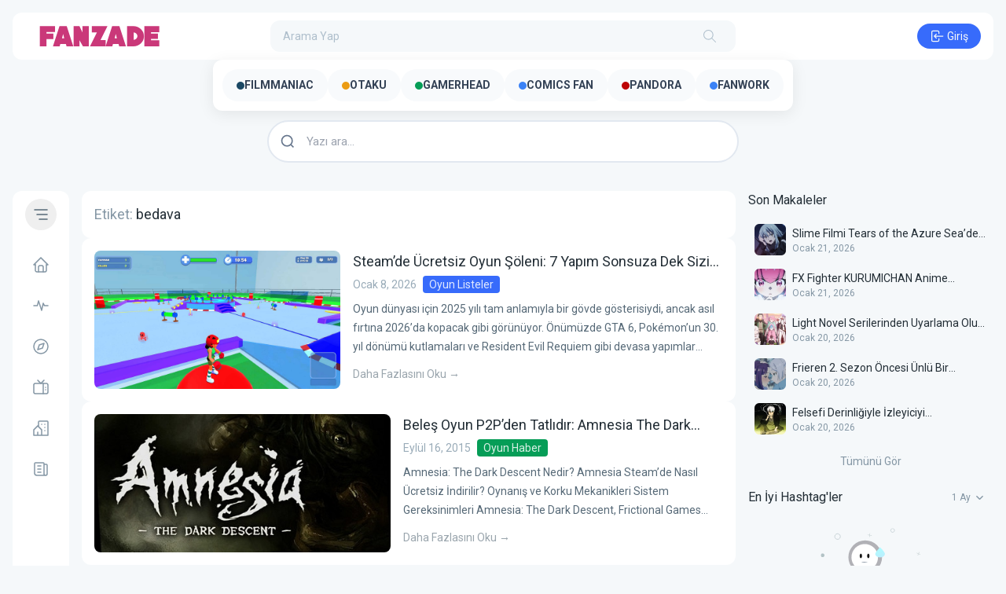

--- FILE ---
content_type: text/html; charset=UTF-8
request_url: https://fanzade.com/tag/bedava/
body_size: 45573
content:
<!doctype html>
<html lang="tr" prefix="og: https://ogp.me/ns#">

<head>
	<meta charset="UTF-8">
	<meta name="viewport" content="width=device-width, initial-scale=1">
	<link rel="profile" href="https://gmpg.org/xfn/11">
	
<!-- Rank Math&#039;a Göre Arama Motoru Optimizasyonu - https://rankmath.com/ -->
<title>bedava - Fanzade</title>
<meta name="robots" content="follow, noindex"/>
<meta property="og:locale" content="tr_TR" />
<meta property="og:type" content="article" />
<meta property="og:title" content="bedava - Fanzade" />
<meta property="og:url" content="https://fanzade.com/tag/bedava/" />
<meta property="og:site_name" content="Fanzade" />
<meta name="twitter:card" content="summary_large_image" />
<meta name="twitter:title" content="bedava - Fanzade" />
<meta name="twitter:site" content="@fanzadecom" />
<meta name="twitter:label1" content="Yazılar" />
<meta name="twitter:data1" content="2" />
<!-- /Rank Math WordPress SEO eklentisi -->

<link rel='dns-prefetch' href='//fonts.googleapis.com' />
<style id='wp-img-auto-sizes-contain-inline-css'>
img:is([sizes=auto i],[sizes^="auto," i]){contain-intrinsic-size:3000px 1500px}
/*# sourceURL=wp-img-auto-sizes-contain-inline-css */
</style>
<link rel='stylesheet' id='dashicons-css' href='https://fanzade.com/wp-includes/css/dashicons.min.css?ver=6.9' media='all' />
<link rel='stylesheet' id='post-views-counter-frontend-css' href='https://fanzade.com/wp-content/plugins/post-views-counter/css/frontend.css?ver=1.7.3' media='all' />
<link rel='stylesheet' id='sbi_styles-css' href='https://fanzade.com/wp-content/plugins/instagram-feed/css/sbi-styles.min.css?ver=6.10.0' media='all' />
<style id='wp-emoji-styles-inline-css'>

	img.wp-smiley, img.emoji {
		display: inline !important;
		border: none !important;
		box-shadow: none !important;
		height: 1em !important;
		width: 1em !important;
		margin: 0 0.07em !important;
		vertical-align: -0.1em !important;
		background: none !important;
		padding: 0 !important;
	}
/*# sourceURL=wp-emoji-styles-inline-css */
</style>
<style id='wp-block-library-inline-css'>
:root{--wp-block-synced-color:#7a00df;--wp-block-synced-color--rgb:122,0,223;--wp-bound-block-color:var(--wp-block-synced-color);--wp-editor-canvas-background:#ddd;--wp-admin-theme-color:#007cba;--wp-admin-theme-color--rgb:0,124,186;--wp-admin-theme-color-darker-10:#006ba1;--wp-admin-theme-color-darker-10--rgb:0,107,160.5;--wp-admin-theme-color-darker-20:#005a87;--wp-admin-theme-color-darker-20--rgb:0,90,135;--wp-admin-border-width-focus:2px}@media (min-resolution:192dpi){:root{--wp-admin-border-width-focus:1.5px}}.wp-element-button{cursor:pointer}:root .has-very-light-gray-background-color{background-color:#eee}:root .has-very-dark-gray-background-color{background-color:#313131}:root .has-very-light-gray-color{color:#eee}:root .has-very-dark-gray-color{color:#313131}:root .has-vivid-green-cyan-to-vivid-cyan-blue-gradient-background{background:linear-gradient(135deg,#00d084,#0693e3)}:root .has-purple-crush-gradient-background{background:linear-gradient(135deg,#34e2e4,#4721fb 50%,#ab1dfe)}:root .has-hazy-dawn-gradient-background{background:linear-gradient(135deg,#faaca8,#dad0ec)}:root .has-subdued-olive-gradient-background{background:linear-gradient(135deg,#fafae1,#67a671)}:root .has-atomic-cream-gradient-background{background:linear-gradient(135deg,#fdd79a,#004a59)}:root .has-nightshade-gradient-background{background:linear-gradient(135deg,#330968,#31cdcf)}:root .has-midnight-gradient-background{background:linear-gradient(135deg,#020381,#2874fc)}:root{--wp--preset--font-size--normal:16px;--wp--preset--font-size--huge:42px}.has-regular-font-size{font-size:1em}.has-larger-font-size{font-size:2.625em}.has-normal-font-size{font-size:var(--wp--preset--font-size--normal)}.has-huge-font-size{font-size:var(--wp--preset--font-size--huge)}.has-text-align-center{text-align:center}.has-text-align-left{text-align:left}.has-text-align-right{text-align:right}.has-fit-text{white-space:nowrap!important}#end-resizable-editor-section{display:none}.aligncenter{clear:both}.items-justified-left{justify-content:flex-start}.items-justified-center{justify-content:center}.items-justified-right{justify-content:flex-end}.items-justified-space-between{justify-content:space-between}.screen-reader-text{border:0;clip-path:inset(50%);height:1px;margin:-1px;overflow:hidden;padding:0;position:absolute;width:1px;word-wrap:normal!important}.screen-reader-text:focus{background-color:#ddd;clip-path:none;color:#444;display:block;font-size:1em;height:auto;left:5px;line-height:normal;padding:15px 23px 14px;text-decoration:none;top:5px;width:auto;z-index:100000}html :where(.has-border-color){border-style:solid}html :where([style*=border-top-color]){border-top-style:solid}html :where([style*=border-right-color]){border-right-style:solid}html :where([style*=border-bottom-color]){border-bottom-style:solid}html :where([style*=border-left-color]){border-left-style:solid}html :where([style*=border-width]){border-style:solid}html :where([style*=border-top-width]){border-top-style:solid}html :where([style*=border-right-width]){border-right-style:solid}html :where([style*=border-bottom-width]){border-bottom-style:solid}html :where([style*=border-left-width]){border-left-style:solid}html :where(img[class*=wp-image-]){height:auto;max-width:100%}:where(figure){margin:0 0 1em}html :where(.is-position-sticky){--wp-admin--admin-bar--position-offset:var(--wp-admin--admin-bar--height,0px)}@media screen and (max-width:600px){html :where(.is-position-sticky){--wp-admin--admin-bar--position-offset:0px}}

        :root {
            --white-rabbit--preset--color-primary: 55 107 251;
            --white-rabbit--preset--color-primary-hover: 47 91 208;
            --white-rabbit--preset--color-primary-active: 39 75 164;
            --white-rabbit--preset--color-helper-one: 29 193 85;
            --white-rabbit--preset--color-helper-one-hover: 26 175 77;
            --white-rabbit--preset--color-helper-one-active: 24 159 70;
            --white-rabbit--preset--color-helper-two: 255 40 90;
            --white-rabbit--preset--color-helper-two-hover: 212 0 60;
            --white-rabbit--preset--color-helper-two-active: 177 0 58;
        }
    

/*# sourceURL=wp-block-library-inline-css */
</style><style id='wp-block-heading-inline-css'>
h1:where(.wp-block-heading).has-background,h2:where(.wp-block-heading).has-background,h3:where(.wp-block-heading).has-background,h4:where(.wp-block-heading).has-background,h5:where(.wp-block-heading).has-background,h6:where(.wp-block-heading).has-background{padding:1.25em 2.375em}h1.has-text-align-left[style*=writing-mode]:where([style*=vertical-lr]),h1.has-text-align-right[style*=writing-mode]:where([style*=vertical-rl]),h2.has-text-align-left[style*=writing-mode]:where([style*=vertical-lr]),h2.has-text-align-right[style*=writing-mode]:where([style*=vertical-rl]),h3.has-text-align-left[style*=writing-mode]:where([style*=vertical-lr]),h3.has-text-align-right[style*=writing-mode]:where([style*=vertical-rl]),h4.has-text-align-left[style*=writing-mode]:where([style*=vertical-lr]),h4.has-text-align-right[style*=writing-mode]:where([style*=vertical-rl]),h5.has-text-align-left[style*=writing-mode]:where([style*=vertical-lr]),h5.has-text-align-right[style*=writing-mode]:where([style*=vertical-rl]),h6.has-text-align-left[style*=writing-mode]:where([style*=vertical-lr]),h6.has-text-align-right[style*=writing-mode]:where([style*=vertical-rl]){rotate:180deg}
/*# sourceURL=https://fanzade.com/wp-includes/blocks/heading/style.min.css */
</style>
<style id='wp-block-list-inline-css'>
ol,ul{box-sizing:border-box}:root :where(.wp-block-list.has-background){padding:1.25em 2.375em}
/*# sourceURL=https://fanzade.com/wp-includes/blocks/list/style.min.css */
</style>
<style id='wp-block-paragraph-inline-css'>
.is-small-text{font-size:.875em}.is-regular-text{font-size:1em}.is-large-text{font-size:2.25em}.is-larger-text{font-size:3em}.has-drop-cap:not(:focus):first-letter{float:left;font-size:8.4em;font-style:normal;font-weight:100;line-height:.68;margin:.05em .1em 0 0;text-transform:uppercase}body.rtl .has-drop-cap:not(:focus):first-letter{float:none;margin-left:.1em}p.has-drop-cap.has-background{overflow:hidden}:root :where(p.has-background){padding:1.25em 2.375em}:where(p.has-text-color:not(.has-link-color)) a{color:inherit}p.has-text-align-left[style*="writing-mode:vertical-lr"],p.has-text-align-right[style*="writing-mode:vertical-rl"]{rotate:180deg}
/*# sourceURL=https://fanzade.com/wp-includes/blocks/paragraph/style.min.css */
</style>
<style id='wp-block-table-inline-css'>
.wp-block-table{overflow-x:auto}.wp-block-table table{border-collapse:collapse;width:100%}.wp-block-table thead{border-bottom:3px solid}.wp-block-table tfoot{border-top:3px solid}.wp-block-table td,.wp-block-table th{border:1px solid;padding:.5em}.wp-block-table .has-fixed-layout{table-layout:fixed;width:100%}.wp-block-table .has-fixed-layout td,.wp-block-table .has-fixed-layout th{word-break:break-word}.wp-block-table.aligncenter,.wp-block-table.alignleft,.wp-block-table.alignright{display:table;width:auto}.wp-block-table.aligncenter td,.wp-block-table.aligncenter th,.wp-block-table.alignleft td,.wp-block-table.alignleft th,.wp-block-table.alignright td,.wp-block-table.alignright th{word-break:break-word}.wp-block-table .has-subtle-light-gray-background-color{background-color:#f3f4f5}.wp-block-table .has-subtle-pale-green-background-color{background-color:#e9fbe5}.wp-block-table .has-subtle-pale-blue-background-color{background-color:#e7f5fe}.wp-block-table .has-subtle-pale-pink-background-color{background-color:#fcf0ef}.wp-block-table.is-style-stripes{background-color:initial;border-collapse:inherit;border-spacing:0}.wp-block-table.is-style-stripes tbody tr:nth-child(odd){background-color:#f0f0f0}.wp-block-table.is-style-stripes.has-subtle-light-gray-background-color tbody tr:nth-child(odd){background-color:#f3f4f5}.wp-block-table.is-style-stripes.has-subtle-pale-green-background-color tbody tr:nth-child(odd){background-color:#e9fbe5}.wp-block-table.is-style-stripes.has-subtle-pale-blue-background-color tbody tr:nth-child(odd){background-color:#e7f5fe}.wp-block-table.is-style-stripes.has-subtle-pale-pink-background-color tbody tr:nth-child(odd){background-color:#fcf0ef}.wp-block-table.is-style-stripes td,.wp-block-table.is-style-stripes th{border-color:#0000}.wp-block-table.is-style-stripes{border-bottom:1px solid #f0f0f0}.wp-block-table .has-border-color td,.wp-block-table .has-border-color th,.wp-block-table .has-border-color tr,.wp-block-table .has-border-color>*{border-color:inherit}.wp-block-table table[style*=border-top-color] tr:first-child,.wp-block-table table[style*=border-top-color] tr:first-child td,.wp-block-table table[style*=border-top-color] tr:first-child th,.wp-block-table table[style*=border-top-color]>*,.wp-block-table table[style*=border-top-color]>* td,.wp-block-table table[style*=border-top-color]>* th{border-top-color:inherit}.wp-block-table table[style*=border-top-color] tr:not(:first-child){border-top-color:initial}.wp-block-table table[style*=border-right-color] td:last-child,.wp-block-table table[style*=border-right-color] th,.wp-block-table table[style*=border-right-color] tr,.wp-block-table table[style*=border-right-color]>*{border-right-color:inherit}.wp-block-table table[style*=border-bottom-color] tr:last-child,.wp-block-table table[style*=border-bottom-color] tr:last-child td,.wp-block-table table[style*=border-bottom-color] tr:last-child th,.wp-block-table table[style*=border-bottom-color]>*,.wp-block-table table[style*=border-bottom-color]>* td,.wp-block-table table[style*=border-bottom-color]>* th{border-bottom-color:inherit}.wp-block-table table[style*=border-bottom-color] tr:not(:last-child){border-bottom-color:initial}.wp-block-table table[style*=border-left-color] td:first-child,.wp-block-table table[style*=border-left-color] th,.wp-block-table table[style*=border-left-color] tr,.wp-block-table table[style*=border-left-color]>*{border-left-color:inherit}.wp-block-table table[style*=border-style] td,.wp-block-table table[style*=border-style] th,.wp-block-table table[style*=border-style] tr,.wp-block-table table[style*=border-style]>*{border-style:inherit}.wp-block-table table[style*=border-width] td,.wp-block-table table[style*=border-width] th,.wp-block-table table[style*=border-width] tr,.wp-block-table table[style*=border-width]>*{border-style:inherit;border-width:inherit}
/*# sourceURL=https://fanzade.com/wp-includes/blocks/table/style.min.css */
</style>
<style id='wp-block-table-theme-inline-css'>
.wp-block-table{margin:0 0 1em}.wp-block-table td,.wp-block-table th{word-break:normal}.wp-block-table :where(figcaption){color:#555;font-size:13px;text-align:center}.is-dark-theme .wp-block-table :where(figcaption){color:#ffffffa6}
/*# sourceURL=https://fanzade.com/wp-includes/blocks/table/theme.min.css */
</style>
<style id='global-styles-inline-css'>
:root{--wp--preset--aspect-ratio--square: 1;--wp--preset--aspect-ratio--4-3: 4/3;--wp--preset--aspect-ratio--3-4: 3/4;--wp--preset--aspect-ratio--3-2: 3/2;--wp--preset--aspect-ratio--2-3: 2/3;--wp--preset--aspect-ratio--16-9: 16/9;--wp--preset--aspect-ratio--9-16: 9/16;--wp--preset--color--black: #000000;--wp--preset--color--cyan-bluish-gray: #abb8c3;--wp--preset--color--white: #ffffff;--wp--preset--color--pale-pink: #f78da7;--wp--preset--color--vivid-red: #cf2e2e;--wp--preset--color--luminous-vivid-orange: #ff6900;--wp--preset--color--luminous-vivid-amber: #fcb900;--wp--preset--color--light-green-cyan: #7bdcb5;--wp--preset--color--vivid-green-cyan: #00d084;--wp--preset--color--pale-cyan-blue: #8ed1fc;--wp--preset--color--vivid-cyan-blue: #0693e3;--wp--preset--color--vivid-purple: #9b51e0;--wp--preset--color--primary: rgb(var(--white-rabbit--preset--color-primary));--wp--preset--color--primary-hover: rgb(var(--white-rabbit--preset--color-primary-hover));--wp--preset--color--primary-active: rgb(var(--white-rabbit--preset--color-primary-active));--wp--preset--color--helper-one: rgb(var(--white-rabbit--preset--color-helper-one));--wp--preset--color--helper-one-hover: rgb(var(--white-rabbit--preset--color-helper-one-hover));--wp--preset--color--helper-one-active: rgb(var(--white-rabbit--preset--color-helper-one-active));--wp--preset--color--helper-two: rgb(var(--white-rabbit--preset--color-helper-two));--wp--preset--color--helper-two-hover: rgb(var(--white-rabbit--preset--color-helper-two-hover));--wp--preset--color--helper-two-active: rgb(var(--white-rabbit--preset--color-helper-two-active));--wp--preset--gradient--vivid-cyan-blue-to-vivid-purple: linear-gradient(135deg,rgb(6,147,227) 0%,rgb(155,81,224) 100%);--wp--preset--gradient--light-green-cyan-to-vivid-green-cyan: linear-gradient(135deg,rgb(122,220,180) 0%,rgb(0,208,130) 100%);--wp--preset--gradient--luminous-vivid-amber-to-luminous-vivid-orange: linear-gradient(135deg,rgb(252,185,0) 0%,rgb(255,105,0) 100%);--wp--preset--gradient--luminous-vivid-orange-to-vivid-red: linear-gradient(135deg,rgb(255,105,0) 0%,rgb(207,46,46) 100%);--wp--preset--gradient--very-light-gray-to-cyan-bluish-gray: linear-gradient(135deg,rgb(238,238,238) 0%,rgb(169,184,195) 100%);--wp--preset--gradient--cool-to-warm-spectrum: linear-gradient(135deg,rgb(74,234,220) 0%,rgb(151,120,209) 20%,rgb(207,42,186) 40%,rgb(238,44,130) 60%,rgb(251,105,98) 80%,rgb(254,248,76) 100%);--wp--preset--gradient--blush-light-purple: linear-gradient(135deg,rgb(255,206,236) 0%,rgb(152,150,240) 100%);--wp--preset--gradient--blush-bordeaux: linear-gradient(135deg,rgb(254,205,165) 0%,rgb(254,45,45) 50%,rgb(107,0,62) 100%);--wp--preset--gradient--luminous-dusk: linear-gradient(135deg,rgb(255,203,112) 0%,rgb(199,81,192) 50%,rgb(65,88,208) 100%);--wp--preset--gradient--pale-ocean: linear-gradient(135deg,rgb(255,245,203) 0%,rgb(182,227,212) 50%,rgb(51,167,181) 100%);--wp--preset--gradient--electric-grass: linear-gradient(135deg,rgb(202,248,128) 0%,rgb(113,206,126) 100%);--wp--preset--gradient--midnight: linear-gradient(135deg,rgb(2,3,129) 0%,rgb(40,116,252) 100%);--wp--preset--font-size--small: 13px;--wp--preset--font-size--medium: 20px;--wp--preset--font-size--large: 36px;--wp--preset--font-size--x-large: 42px;--wp--preset--spacing--20: 0.44rem;--wp--preset--spacing--30: 0.67rem;--wp--preset--spacing--40: 1rem;--wp--preset--spacing--50: 1.5rem;--wp--preset--spacing--60: 2.25rem;--wp--preset--spacing--70: 3.38rem;--wp--preset--spacing--80: 5.06rem;--wp--preset--shadow--natural: 6px 6px 9px rgba(0, 0, 0, 0.2);--wp--preset--shadow--deep: 12px 12px 50px rgba(0, 0, 0, 0.4);--wp--preset--shadow--sharp: 6px 6px 0px rgba(0, 0, 0, 0.2);--wp--preset--shadow--outlined: 6px 6px 0px -3px rgb(255, 255, 255), 6px 6px rgb(0, 0, 0);--wp--preset--shadow--crisp: 6px 6px 0px rgb(0, 0, 0);}:root { --wp--style--global--content-size: 975px;--wp--style--global--wide-size: 682px; }:where(body) { margin: 0; }.wp-site-blocks > .alignleft { float: left; margin-right: 2em; }.wp-site-blocks > .alignright { float: right; margin-left: 2em; }.wp-site-blocks > .aligncenter { justify-content: center; margin-left: auto; margin-right: auto; }:where(.is-layout-flex){gap: 0.5em;}:where(.is-layout-grid){gap: 0.5em;}.is-layout-flow > .alignleft{float: left;margin-inline-start: 0;margin-inline-end: 2em;}.is-layout-flow > .alignright{float: right;margin-inline-start: 2em;margin-inline-end: 0;}.is-layout-flow > .aligncenter{margin-left: auto !important;margin-right: auto !important;}.is-layout-constrained > .alignleft{float: left;margin-inline-start: 0;margin-inline-end: 2em;}.is-layout-constrained > .alignright{float: right;margin-inline-start: 2em;margin-inline-end: 0;}.is-layout-constrained > .aligncenter{margin-left: auto !important;margin-right: auto !important;}.is-layout-constrained > :where(:not(.alignleft):not(.alignright):not(.alignfull)){max-width: var(--wp--style--global--content-size);margin-left: auto !important;margin-right: auto !important;}.is-layout-constrained > .alignwide{max-width: var(--wp--style--global--wide-size);}body .is-layout-flex{display: flex;}.is-layout-flex{flex-wrap: wrap;align-items: center;}.is-layout-flex > :is(*, div){margin: 0;}body .is-layout-grid{display: grid;}.is-layout-grid > :is(*, div){margin: 0;}body{padding-top: 0px;padding-right: 0px;padding-bottom: 0px;padding-left: 0px;}a:where(:not(.wp-element-button)){text-decoration: underline;}:root :where(.wp-element-button, .wp-block-button__link){background-color: #32373c;border-width: 0;color: #fff;font-family: inherit;font-size: inherit;font-style: inherit;font-weight: inherit;letter-spacing: inherit;line-height: inherit;padding-top: calc(0.667em + 2px);padding-right: calc(1.333em + 2px);padding-bottom: calc(0.667em + 2px);padding-left: calc(1.333em + 2px);text-decoration: none;text-transform: inherit;}.has-black-color{color: var(--wp--preset--color--black) !important;}.has-cyan-bluish-gray-color{color: var(--wp--preset--color--cyan-bluish-gray) !important;}.has-white-color{color: var(--wp--preset--color--white) !important;}.has-pale-pink-color{color: var(--wp--preset--color--pale-pink) !important;}.has-vivid-red-color{color: var(--wp--preset--color--vivid-red) !important;}.has-luminous-vivid-orange-color{color: var(--wp--preset--color--luminous-vivid-orange) !important;}.has-luminous-vivid-amber-color{color: var(--wp--preset--color--luminous-vivid-amber) !important;}.has-light-green-cyan-color{color: var(--wp--preset--color--light-green-cyan) !important;}.has-vivid-green-cyan-color{color: var(--wp--preset--color--vivid-green-cyan) !important;}.has-pale-cyan-blue-color{color: var(--wp--preset--color--pale-cyan-blue) !important;}.has-vivid-cyan-blue-color{color: var(--wp--preset--color--vivid-cyan-blue) !important;}.has-vivid-purple-color{color: var(--wp--preset--color--vivid-purple) !important;}.has-primary-color{color: var(--wp--preset--color--primary) !important;}.has-primary-hover-color{color: var(--wp--preset--color--primary-hover) !important;}.has-primary-active-color{color: var(--wp--preset--color--primary-active) !important;}.has-helper-one-color{color: var(--wp--preset--color--helper-one) !important;}.has-helper-one-hover-color{color: var(--wp--preset--color--helper-one-hover) !important;}.has-helper-one-active-color{color: var(--wp--preset--color--helper-one-active) !important;}.has-helper-two-color{color: var(--wp--preset--color--helper-two) !important;}.has-helper-two-hover-color{color: var(--wp--preset--color--helper-two-hover) !important;}.has-helper-two-active-color{color: var(--wp--preset--color--helper-two-active) !important;}.has-black-background-color{background-color: var(--wp--preset--color--black) !important;}.has-cyan-bluish-gray-background-color{background-color: var(--wp--preset--color--cyan-bluish-gray) !important;}.has-white-background-color{background-color: var(--wp--preset--color--white) !important;}.has-pale-pink-background-color{background-color: var(--wp--preset--color--pale-pink) !important;}.has-vivid-red-background-color{background-color: var(--wp--preset--color--vivid-red) !important;}.has-luminous-vivid-orange-background-color{background-color: var(--wp--preset--color--luminous-vivid-orange) !important;}.has-luminous-vivid-amber-background-color{background-color: var(--wp--preset--color--luminous-vivid-amber) !important;}.has-light-green-cyan-background-color{background-color: var(--wp--preset--color--light-green-cyan) !important;}.has-vivid-green-cyan-background-color{background-color: var(--wp--preset--color--vivid-green-cyan) !important;}.has-pale-cyan-blue-background-color{background-color: var(--wp--preset--color--pale-cyan-blue) !important;}.has-vivid-cyan-blue-background-color{background-color: var(--wp--preset--color--vivid-cyan-blue) !important;}.has-vivid-purple-background-color{background-color: var(--wp--preset--color--vivid-purple) !important;}.has-primary-background-color{background-color: var(--wp--preset--color--primary) !important;}.has-primary-hover-background-color{background-color: var(--wp--preset--color--primary-hover) !important;}.has-primary-active-background-color{background-color: var(--wp--preset--color--primary-active) !important;}.has-helper-one-background-color{background-color: var(--wp--preset--color--helper-one) !important;}.has-helper-one-hover-background-color{background-color: var(--wp--preset--color--helper-one-hover) !important;}.has-helper-one-active-background-color{background-color: var(--wp--preset--color--helper-one-active) !important;}.has-helper-two-background-color{background-color: var(--wp--preset--color--helper-two) !important;}.has-helper-two-hover-background-color{background-color: var(--wp--preset--color--helper-two-hover) !important;}.has-helper-two-active-background-color{background-color: var(--wp--preset--color--helper-two-active) !important;}.has-black-border-color{border-color: var(--wp--preset--color--black) !important;}.has-cyan-bluish-gray-border-color{border-color: var(--wp--preset--color--cyan-bluish-gray) !important;}.has-white-border-color{border-color: var(--wp--preset--color--white) !important;}.has-pale-pink-border-color{border-color: var(--wp--preset--color--pale-pink) !important;}.has-vivid-red-border-color{border-color: var(--wp--preset--color--vivid-red) !important;}.has-luminous-vivid-orange-border-color{border-color: var(--wp--preset--color--luminous-vivid-orange) !important;}.has-luminous-vivid-amber-border-color{border-color: var(--wp--preset--color--luminous-vivid-amber) !important;}.has-light-green-cyan-border-color{border-color: var(--wp--preset--color--light-green-cyan) !important;}.has-vivid-green-cyan-border-color{border-color: var(--wp--preset--color--vivid-green-cyan) !important;}.has-pale-cyan-blue-border-color{border-color: var(--wp--preset--color--pale-cyan-blue) !important;}.has-vivid-cyan-blue-border-color{border-color: var(--wp--preset--color--vivid-cyan-blue) !important;}.has-vivid-purple-border-color{border-color: var(--wp--preset--color--vivid-purple) !important;}.has-primary-border-color{border-color: var(--wp--preset--color--primary) !important;}.has-primary-hover-border-color{border-color: var(--wp--preset--color--primary-hover) !important;}.has-primary-active-border-color{border-color: var(--wp--preset--color--primary-active) !important;}.has-helper-one-border-color{border-color: var(--wp--preset--color--helper-one) !important;}.has-helper-one-hover-border-color{border-color: var(--wp--preset--color--helper-one-hover) !important;}.has-helper-one-active-border-color{border-color: var(--wp--preset--color--helper-one-active) !important;}.has-helper-two-border-color{border-color: var(--wp--preset--color--helper-two) !important;}.has-helper-two-hover-border-color{border-color: var(--wp--preset--color--helper-two-hover) !important;}.has-helper-two-active-border-color{border-color: var(--wp--preset--color--helper-two-active) !important;}.has-vivid-cyan-blue-to-vivid-purple-gradient-background{background: var(--wp--preset--gradient--vivid-cyan-blue-to-vivid-purple) !important;}.has-light-green-cyan-to-vivid-green-cyan-gradient-background{background: var(--wp--preset--gradient--light-green-cyan-to-vivid-green-cyan) !important;}.has-luminous-vivid-amber-to-luminous-vivid-orange-gradient-background{background: var(--wp--preset--gradient--luminous-vivid-amber-to-luminous-vivid-orange) !important;}.has-luminous-vivid-orange-to-vivid-red-gradient-background{background: var(--wp--preset--gradient--luminous-vivid-orange-to-vivid-red) !important;}.has-very-light-gray-to-cyan-bluish-gray-gradient-background{background: var(--wp--preset--gradient--very-light-gray-to-cyan-bluish-gray) !important;}.has-cool-to-warm-spectrum-gradient-background{background: var(--wp--preset--gradient--cool-to-warm-spectrum) !important;}.has-blush-light-purple-gradient-background{background: var(--wp--preset--gradient--blush-light-purple) !important;}.has-blush-bordeaux-gradient-background{background: var(--wp--preset--gradient--blush-bordeaux) !important;}.has-luminous-dusk-gradient-background{background: var(--wp--preset--gradient--luminous-dusk) !important;}.has-pale-ocean-gradient-background{background: var(--wp--preset--gradient--pale-ocean) !important;}.has-electric-grass-gradient-background{background: var(--wp--preset--gradient--electric-grass) !important;}.has-midnight-gradient-background{background: var(--wp--preset--gradient--midnight) !important;}.has-small-font-size{font-size: var(--wp--preset--font-size--small) !important;}.has-medium-font-size{font-size: var(--wp--preset--font-size--medium) !important;}.has-large-font-size{font-size: var(--wp--preset--font-size--large) !important;}.has-x-large-font-size{font-size: var(--wp--preset--font-size--x-large) !important;}
/*# sourceURL=global-styles-inline-css */
</style>

<link rel='stylesheet' id='fbh-frontend-css' href='https://fanzade.com/wp-content/plugins/fanzade-blog-home/assets/css/frontend.css?ver=1.2.0' media='all' />
<link rel='stylesheet' id='white-rabbit-style-css' href='https://fanzade.com/wp-content/themes/white-rabbit/style.css?ver=sxyaac' media='all' />
<link rel='stylesheet' id='white-rabbit-style-github-libraries-css' href='https://fanzade.com/wp-content/themes/white-rabbit/css/style-github-libraries.css?ver=sxyaac' media='all' />
<link rel='stylesheet' id='white-rabbit-style-custom-css' href='https://fanzade.com/wp-content/themes/white-rabbit/css/style-custom.css?ver=sxyaac' media='all' />
<link rel='stylesheet' id='white-rabbit-roboto-font-css' href='https://fonts.googleapis.com/css2?family=Roboto%3Awght%40400%3B500%3B700&#038;display=swap&#038;ver=sxyaac' media='all' />
<link rel='stylesheet' id='rabbit-hole-custom-fonts-css' href='https://fonts.googleapis.com/css?family=Pacifico%7CVT323%7CQuicksand%7CInconsolata%7CMetal+Mania%7CShadows+Into+Light&#038;ver=2025.06.16' media='all' />
<link rel="https://api.w.org/" href="https://fanzade.com/wp-json/" /><link rel="alternate" title="JSON" type="application/json" href="https://fanzade.com/wp-json/wp/v2/tags/6669" /><link rel="EditURI" type="application/rsd+xml" title="RSD" href="https://fanzade.com/xmlrpc.php?rsd" />
<meta name="generator" content="WordPress 6.9" />
<link rel="icon" href="https://fanzade.com/wp-content/uploads/2025/07/cropped-user-Fanzade-bg-1753047422-32x32.jpeg" sizes="32x32" />
<link rel="icon" href="https://fanzade.com/wp-content/uploads/2025/07/cropped-user-Fanzade-bg-1753047422-192x192.jpeg" sizes="192x192" />
<link rel="apple-touch-icon" href="https://fanzade.com/wp-content/uploads/2025/07/cropped-user-Fanzade-bg-1753047422-180x180.jpeg" />
<meta name="msapplication-TileImage" content="https://fanzade.com/wp-content/uploads/2025/07/cropped-user-Fanzade-bg-1753047422-270x270.jpeg" />
		<style id="wp-custom-css">
			 body:not(.admin-bar) #create-community {
    display: none;
}

@media (max-width: 480px) {
  .absolute.bottom-0.z-10.w-full.h-32 {
    height: auto !important;
    padding: 1rem 0;
  }

  .h-32 {
    height: auto !important;
  }

  h1.text-white {
    font-size: 1.15rem; /* Mobil için daha küçük başlık */
  }
	
 

		</style>
		

<!-- Google tag (gtag.js) -->
<script async src="https://www.googletagmanager.com/gtag/js?id=G-W446WT4TST"></script>
<script>
  window.dataLayer = window.dataLayer || [];
  function gtag(){dataLayer.push(arguments);}
  gtag('js', new Date());

  gtag('config', 'G-W446WT4TST');
</script>
</head>

<body class="archive tag tag-bedava tag-6669 wp-custom-logo wp-embed-responsive wp-theme-white-rabbit bg-coal-50 mb-[52px] md:mb-0 rabbit-hole">

	
	<!-- Include the bottom navbar using a template part -->
	
<div id="mobile-bottom-navbar" class="md:hidden flex fixed bottom-0 bg-white w-full z-[8888888] justify-center items-center px-4 py-1.5">
	<div class="w-full flex items-center justify-between">
		<a href="https://fanzade.com/feed-2/" class=" rounded-full p-2 text-coal-500 outline-none transition-colors hover:bg-coal-50 hover:text-coal-700 active:bg-coal-90 active:text-coal-700">
			<svg xmlns="http://www.w3.org/2000/svg" class="icon icon-tabler icon-tabler-activity-heartbeat flex-none" width="24" height="24" viewBox="0 0 24 24" stroke-width="1.5" stroke="currentColor" fill="none" stroke-linecap="round" stroke-linejoin="round">
				<path stroke="none" d="M0 0h24v24H0z" fill="none" />
				<path d="M3 12h4.5l1.5 -6l4 12l2 -9l1.5 3h4.5" />
			</svg>
		</a>
					<a href="https://fanzade.com/exploration/" class=" rounded-full p-2 text-coal-500 outline-none transition-colors hover:bg-coal-50 hover:text-coal-700 active:bg-coal-90 active:text-coal-700">
				<svg xmlns="http://www.w3.org/2000/svg" class="icon icon-tabler icon-tabler-brand-safari flex-none" width="24" height="24" viewBox="0 0 24 24" stroke-width="1.5" stroke="currentColor" fill="none" stroke-linecap="round" stroke-linejoin="round">
					<path stroke="none" d="M0 0h24v24H0z" fill="none"></path>
					<polyline points="8 16 10 10 16 8 14 14 8 16"></polyline>
					<circle cx="12" cy="12" r="9"></circle>
				</svg>
			</a>
									<a href="https://fanzade.com/reels/" class=" rounded-full p-2 text-coal-500 outline-none transition-colors hover:bg-coal-50 hover:text-coal-700 active:bg-coal-90 active:text-coal-700">
				<svg xmlns="http://www.w3.org/2000/svg" class="icon icon-tabler icon-tabler-device-tv-old flex-none" width="24" height="24" viewBox="0 0 24 24" stroke-width="1.5" stroke="currentColor" fill="none" stroke-linecap="round" stroke-linejoin="round">
					<path stroke="none" d="M0 0h24v24H0z" fill="none"></path>
					<path d="M3 7m0 2a2 2 0 0 1 2 -2h14a2 2 0 0 1 2 2v9a2 2 0 0 1 -2 2h-14a2 2 0 0 1 -2 -2z"></path>
					<path d="M16 3l-4 4l-4 -4"></path>
					<path d="M15 7v13"></path>
					<path d="M18 15v.01"></path>
					<path d="M18 12v.01"></path>
				</svg>
			</a>
							<button class="bg-opacity-10 text-primary bg-primary hover:bg-opacity-15 active:bg-opacity-25 hover:bg-primary active:bg-primary rounded-full p-2 outline-none transition-colors login-button">
				<svg xmlns="http://www.w3.org/2000/svg" class="icon icon-tabler icon-tabler-login flex-none" width="24" height="24" viewBox="0 0 24 24" stroke-width="1.5" stroke="currentColor" fill="none" stroke-linecap="round" stroke-linejoin="round">
					<path stroke="none" d="M0 0h24v24H0z" fill="none"></path>
					<path d="M14 8v-2a2 2 0 0 0 -2 -2h-7a2 2 0 0 0 -2 2v12a2 2 0 0 0 2 2h7a2 2 0 0 0 2 -2v-2"></path>
					<path d="M20 12h-13l3 -3m0 6l-3 -3"></path>
				</svg>
			</button>
			</div>
</div>
	<div id="big-black-overlay" class="fixed top-0 z-[8888889] hidden h-full w-full bg-black bg-opacity-20 opacity-0 duration-300"></div>

	<!-- Create the main content area with responsive design -->
<div class="w-full flex flex-col md:p-4">

    <!-- Include the main header using a template part -->
    
<header class="flex items-center justify-center w-full py-2.5 bg-white md:rounded-xl max-w-screen-3xl mx-auto">
	<div class="flex items-center justify-between w-full space-x-4">
		<div class="justify-start lg:w-1/4 w-auto flex-none pl-4 hide-on-search-click">
			<div class="white-rabbit-logo"><a href="https://fanzade.com"><img src="https://fanzade.com/wp-content/uploads/2025/07/fanzade-logo.png" class="hidden lg:block w-auto h-10" alt="Fanzade"><img src="https://fanzade.com/wp-content/uploads/2025/07/fanzade-ikon-mobil.png" class="block lg:hidden w-auto h-10" alt="Fanzade"></a></div>		</div>
		<form class="show-on-search-click relative z-50 md:flex hidden items-center w-full rounded-full disable-form">
			<input class="w-full h-10 p-4 pr-12 text-sm transition-all outline-none focus:ring-2 focus:ring-primary bg-coal-50 text-coal-800 placeholder:text-coal-300 rounded-xl" autocomplete="off" type="text" placeholder="Arama Yap" id="header-search-input" name="header-search-input" />
			<div class="absolute flex items-center justify-center right-4">
				<button id="search-bar-animate-hidden" class="hidden hover:text-coal-700 hover:bg-coal-50 p-1.75 active:bg-coal-90 active:text-coal-700 transition-colors rounded-full outline-none text-coal-300">
					<svg xmlns="http://www.w3.org/2000/svg" class="w-5 h-5 icon icon-tabler icon-tabler-circle-x" width="24" height="24" viewBox="0 0 24 24" stroke-width="1.25" stroke="currentColor" fill="none" stroke-linecap="round" stroke-linejoin="round">
						<path stroke="none" d="M0 0h24v24H0z" fill="none"></path>
						<path d="M18 6l-12 12"></path>
						<path d="M6 6l12 12"></path>
					</svg>
				</button>
				<span id="search-bar-icon" class="text-coal-300 p-1.75 select-none absolute pointer-events-none right-0">
					<svg xmlns="http://www.w3.org/2000/svg" class="w-5 h-5 icon icon-tabler icon-tabler-search" viewBox="0 0 24 24" stroke-width="1.25" stroke="currentColor" fill="none" stroke-linecap="round" stroke-linejoin="round">
						<path stroke="none" d="M0 0h24v24H0z" fill="none"></path>
						<circle cx="10" cy="10" r="7"></circle>
						<line x1="21" y1="21" x2="15" y2="15"></line>
					</svg>
				</span>
				<div id="search-bar-animate-show" class="relative flex content-around justify-center hidden svg-loader p-1.75">
					<svg class="svg-container" height="20" width="20" viewBox="0 0 100 100">
						<circle class="loader-svg bg text-coal-100" stroke="currentColor" fill="none" stroke-width="8" cx="50" cy="50" r="45"></circle>
						<circle class="loader-svg animate text-primary" stroke-width="8" fill="none" stroke="currentColor" cx="50" cy="50" r="45"></circle>
					</svg>
				</div>
			</div>
			<div class="absolute inset-x-0 z-30 hidden h-auto mt-1.5 bg-white inset-y-full" id="header-search-dump-area">
				<div class="w-full min-w-[300px] p-3 space-y-2 bg-white rounded-xl shadow">
					<div class="flex items-center justify-between px-2 pb-2 space-x-2 border-b border-coal-90">
						<div class="flex items-center justify-center select-none text-sm rounded-full bg-primary hover:bg-primary-hover active:text-coal-50 active:bg-primary-active transition-colors text-coal-50 py-1.25 px-4 w-full outline-none search-type cursor-pointer" data-type="user">
							<span>Kullanıcılar</span>
						</div>
						<div class="flex items-center justify-center select-none text-sm rounded-full text-coal-600 hover:bg-coal-75 hover:text-coal-800 transition-colors py-1.25 px-4 w-full outline-none search-type cursor-pointer" data-type="community">
							<span>Topluluklar</span>
						</div>
						<div class="flex items-center justify-center select-none text-sm rounded-full text-coal-600 hover:bg-coal-75 hover:text-coal-800 transition-colors py-1.25 px-4 w-full outline-none search-type cursor-pointer" data-type="hashtag">
							<span>Hashtag&#039;ler</span>
						</div>
					</div>
					<div class="w-full space-y-1 dump-here max-h-[300px] overflow-y-auto overflow-x-hidden scrollbar-thin scrollbar-thumb-coal-100 scrollbar-track-coal-75"></div>
				</div>
			</div>
		</form>
		<div class="flex items-center justify-end space-x-px 1250px:w-1/4 w-auto flex-none pr-4 hide-on-search-click">
			<button id="search-click-trigger" class="p-2 md:hidden flex flex-none transition-colors rounded-full outline-none hover:text-coal-700 text-coal-500 hover:bg-coal-50 active:bg-coal-90 active:text-coal-700">
				<svg xmlns="http://www.w3.org/2000/svg" class="icon icon-tabler icon-tabler-search" width="24" height="24" viewBox="0 0 24 24" stroke-width="1.25" stroke="currentColor" fill="none" stroke-linecap="round" stroke-linejoin="round">
					<path stroke="none" d="M0 0h24v24H0z" fill="none" />
					<path d="M10 10m-7 0a7 7 0 1 0 14 0a7 7 0 1 0 -14 0" />
					<path d="M21 21l-6 -6" />
				</svg>
			</button>
							<button class="!ml-3 flex login-button items-center px-4 py-1.5 space-x-0.5 transition-colors bg-primary hover:bg-primary-hover active:bg-primary-active text-coal-50 rounded-full text-sm leading-4 focus:outline-none">
					<svg xmlns="http://www.w3.org/2000/svg" class="icon icon-tabler icon-tabler-login" width="20" height="20" viewBox="0 0 24 24" stroke-width="1.5" stroke="currentColor" fill="none" stroke-linecap="round" stroke-linejoin="round">
						<path stroke="none" d="M0 0h24v24H0z" fill="none" />
						<path d="M14 8v-2a2 2 0 0 0 -2 -2h-7a2 2 0 0 0 -2 2v12a2 2 0 0 0 2 2h7a2 2 0 0 0 2 -2v-2" />
						<path d="M20 12h-13l3 -3m0 6l-3 -3" />
					</svg>
					<span>Giriş</span>
				</button>
					</div>
	</div>
</header>    <main id="white-rabbit-main" class="mt-4 h-full flex w-full justify-center sm:flex-row md:space-x-4 max-w-screen-3xl mx-auto">
        <!-- Include the left navbar using a template part -->
        
<div id="left-navbar" class="relative md:flex hidden w-[72px] flex-none transition-all duration-700 [&.is-closed]:w-[232px] ">
	<div class="top-4 h-[calc(100dvh-108px)] flex w-full flex-col items-start rounded-xl bg-white px-4 py-2.5 sticky overflow-hidden">
		<button data-tippy-content="Genişlet" data-tippy-placement="right" id="left-navbar-toggler" class="relative mb-6 rounded-full p-2 text-coal-700 outline-none transition-colors hover:bg-coal-50 hover:text-coal-900 active:bg-coal-90 active:text-coal-900">
			<svg xmlns="http://www.w3.org/2000/svg" width="24" height="24" viewBox="0 0 24 24" fill="none" stroke="currentColor" stroke-width="1.5" stroke-linecap="round" stroke-linejoin="round" class="icon icon-tabler icons-tabler-outline icon-tabler-menu-deep">
				<path stroke="none" d="M0 0h24v24H0z" fill="none" />
				<path d="M4 6h16" />
				<path d="M7 12h13" />
				<path d="M10 18h10" />
			</svg>
		</button>
		<div class="flex w-full flex-grow flex-col">
			<div class="w-full space-y-3">
				<a href="https://fanzade.com" data-tippy-content="Ana Sayfa" data-tippy-placement="right" class="relative flex items-center p-2 space-x-2 transition-colors rounded-full outline-none hover:text-coal-700 w-full text-coal-500 hover:bg-coal-50 active:bg-coal-90 active:text-coal-700 ">
					<svg xmlns="http://www.w3.org/2000/svg" width="24" height="24" viewBox="0 0 24 24" fill="none" stroke="currentColor" stroke-width="1.5" stroke-linecap="round" stroke-linejoin="round" class="icon icon-tabler icons-tabler-outline icon-tabler-home flex-none">
						<path stroke="none" d="M0 0h24v24H0z" fill="none" />
						<path d="M5 12l-2 0l9 -9l9 9l-2 0" />
						<path d="M5 12v7a2 2 0 0 0 2 2h10a2 2 0 0 0 2 -2v-7" />
						<path d="M9 21v-6a2 2 0 0 1 2 -2h2a2 2 0 0 1 2 2v6" />
					</svg>
					<span class="show-on-toggle hidden w-full flex-none text-sm opacity-0 transition-opacity duration-500 [&.flex]:!opacity-100">Ana Sayfa</span>
				</a>
									<a href="https://fanzade.com/feed-2/" data-tippy-content="Akış" data-tippy-placement="right" class=" relative flex items-center space-x-2 rounded-full p-2 text-coal-500 outline-none transition-colors hover:bg-coal-50 hover:text-coal-700 active:bg-coal-90 active:text-coal-700">
						<svg xmlns="http://www.w3.org/2000/svg" class="icon icon-tabler icon-tabler-activity-heartbeat flex-none" width="24" height="24" viewBox="0 0 24 24" stroke-width="1.5" stroke="currentColor" fill="none" stroke-linecap="round" stroke-linejoin="round">
							<path stroke="none" d="M0 0h24v24H0z" fill="none" />
							<path d="M3 12h4.5l1.5 -6l4 12l2 -9l1.5 3h4.5" />
						</svg>
						<span class="show-on-toggle hidden flex-none text-sm opacity-0 transition-opacity duration-500 [&.flex]:!opacity-100">Akış</span>
					</a>
													<a href="https://fanzade.com/exploration/" data-tippy-content="Keşfet" data-tippy-placement="right" class=" relative flex items-center space-x-2 rounded-full p-2 text-coal-500 outline-none transition-colors hover:bg-coal-50 hover:text-coal-700 active:bg-coal-90 active:text-coal-700">
						<svg xmlns="http://www.w3.org/2000/svg" class="icon icon-tabler icon-tabler-brand-safari flex-none" width="24" height="24" viewBox="0 0 24 24" stroke-width="1.5" stroke="currentColor" fill="none" stroke-linecap="round" stroke-linejoin="round">
							<path stroke="none" d="M0 0h24v24H0z" fill="none"></path>
							<polyline points="8 16 10 10 16 8 14 14 8 16"></polyline>
							<circle cx="12" cy="12" r="9"></circle>
						</svg>
						<span class="show-on-toggle hidden flex-none text-sm opacity-0 transition-opacity duration-500 [&.flex]:!opacity-100">Keşfet</span>

					</a>
													<a href="https://fanzade.com/reels/" data-tippy-content=" Reels" data-tippy-placement="right" class=" relative flex items-center space-x-2 rounded-full p-2 text-coal-500 outline-none transition-colors hover:bg-coal-50 hover:text-coal-700 active:bg-coal-90 active:text-coal-700">
						<svg xmlns="http://www.w3.org/2000/svg" class="icon icon-tabler icon-tabler-device-tv-old flex-none" width="24" height="24" viewBox="0 0 24 24" stroke-width="1.5" stroke="currentColor" fill="none" stroke-linecap="round" stroke-linejoin="round">
							<path stroke="none" d="M0 0h24v24H0z" fill="none"></path>
							<path d="M3 7m0 2a2 2 0 0 1 2 -2h14a2 2 0 0 1 2 2v9a2 2 0 0 1 -2 2h-14a2 2 0 0 1 -2 -2z"></path>
							<path d="M16 3l-4 4l-4 -4"></path>
							<path d="M15 7v13"></path>
							<path d="M18 15v.01"></path>
							<path d="M18 12v.01"></path>
						</svg>
						<span class="show-on-toggle hidden flex-none text-sm opacity-0 transition-opacity duration-500 [&.flex]:!opacity-100">Reels</span>
					</a>
								<a href="https://fanzade.com/communities/" data-tippy-content=" Toplulukları Listele" data-tippy-placement="right" class=" relative flex items-center space-x-2 rounded-full p-2 text-coal-500 outline-none transition-colors hover:bg-coal-50 hover:text-coal-700 active:bg-coal-90 active:text-coal-700">
					<svg xmlns="http://www.w3.org/2000/svg" class="icon icon-tabler icon-tabler-building-community flex-none" width="24" height="24" viewBox="0 0 24 24" stroke-width="1.5" stroke="currentColor" fill="none" stroke-linecap="round" stroke-linejoin="round">
						<path stroke="none" d="M0 0h24v24H0z" fill="none"></path>
						<path d="M8 9l5 5v7h-5v-4m0 4h-5v-7l5 -5m1 1v-6a1 1 0 0 1 1 -1h10a1 1 0 0 1 1 1v17h-8"></path>
						<path d="M13 7l0 .01"></path>
						<path d="M17 7l0 .01"></path>
						<path d="M17 11l0 .01"></path>
						<path d="M17 15l0 .01"></path>
					</svg>
					<span class="show-on-toggle hidden flex-none text-sm opacity-0 transition-opacity duration-500 [&.flex]:!opacity-100">Tüm Topluluklar</span>
				</a>
				<a href="https://fanzade.com/articles/" data-tippy-content=" Blog" data-tippy-placement="right" class=" relative flex items-center space-x-2 rounded-full p-2 text-coal-500 outline-none transition-colors hover:bg-coal-50 hover:text-coal-700 active:bg-coal-90 active:text-coal-700">
					<svg xmlns="http://www.w3.org/2000/svg" width="24" height="24" viewBox="0 0 24 24" fill="none" stroke="currentColor" stroke-width="1.5" stroke-linecap="round" stroke-linejoin="round" class="icon icon-tabler icons-tabler-outline icon-tabler-news flex-none">
						<path stroke="none" d="M0 0h24v24H0z" fill="none" />
						<path d="M16 6h3a1 1 0 0 1 1 1v11a2 2 0 0 1 -4 0v-13a1 1 0 0 0 -1 -1h-10a1 1 0 0 0 -1 1v12a3 3 0 0 0 3 3h11" />
						<path d="M8 8l4 0" />
						<path d="M8 12l4 0" />
						<path d="M8 16l4 0" />
					</svg>
					<span class="show-on-toggle hidden flex-none text-sm opacity-0 transition-opacity duration-500 [&.flex]:!opacity-100">Blog</span>
				</a>

							</div>
			
				<button data-tippy-content=" Bize katılın" data-tippy-placement="right" class="login-button relative !mt-auto flex w-full items-center space-x-2 rounded-full p-2 text-primary outline-none transition-colors hover:bg-primary hover:bg-opacity-10 focus:outline-none active:bg-opacity-20">
					<svg xmlns="http://www.w3.org/2000/svg" class="icon icon-tabler icon-tabler-login flex-none" width="24" height="24" viewBox="0 0 24 24" stroke-width="1.5" stroke="currentColor" fill="none" stroke-linecap="round" stroke-linejoin="round">
						<path stroke="none" d="M0 0h24v24H0z" fill="none"></path>
						<path d="M14 8v-2a2 2 0 0 0 -2 -2h-7a2 2 0 0 0 -2 2v12a2 2 0 0 0 2 2h7a2 2 0 0 0 2 -2v-2"></path>
						<path d="M20 12h-13l3 -3m0 6l-3 -3"></path>
					</svg>
					<span class="show-on-toggle hidden flex-none text-sm opacity-0 transition-opacity duration-500 [&.flex]:!opacity-100">Bize katılın</span>
				</button>
					</div>
	</div>
</div>
	<div class="flex flex-col w-full break-all-words">
		<div class="flex flex-col w-full gap-4">

			<!-- Header Section -->
			<div class="relative bg-white p-4 md:rounded-xl">
				<div class="text-lg"><span class="text-coal-500">Etiket: </span><span class="text-coal-900">bedava</span></div>
			</div>

							<div class="relative overflow-hidden bg-white md:rounded-xl md:flex p-4 md:space-x-4 space-x-0 md:space-y-0 space-y-4">
					<a class="contents " href="https://fanzade.com/steamde-ucretsiz-oyun-soleni-7-yapim-sonsuza-dek-sizin-olsun/" >
						<img width="300" height="169" src="https://fanzade.com/wp-content/uploads/2026/01/ss_fdb6d05fd81d5c1fbd8938c0566e780e8f2cc165-1920x1080-1.jpg" class="md:w-auto md:h-44 w-full h-auto object-cover rounded-lg aspect-[12/7] flex-none wp-post-image" alt="Steam’de Ücretsiz Oyun Şöleni: 7 Yapım Sonsuza Dek Sizin Olsun!" decoding="async" fetchpriority="high" title="Steam’de Ücretsiz Oyun Şöleni: 7 Yapım Sonsuza Dek Sizin Olsun! 1">					</a>
					<div class="flex flex-col w-full">
						<h2 class="mb-1 text-lg text-coal-900 hover:underline">
							<a class="flex w-full line-clamp-1" href="https://fanzade.com/steamde-ucretsiz-oyun-soleni-7-yapim-sonsuza-dek-sizin-olsun/">
								Steam’de Ücretsiz Oyun Şöleni: 7 Yapım Sonsuza Dek Sizin Olsun!							</a>
						</h2>
						<div class="flex items-center mb-2 space-x-2 text-coal-400">
							<div class="flex items-center space-x-2 text-sm">
								<span>Ocak 8, 2026</span>
																	<div class="space-x-1.5 flex items-center text-sm">
										<a class="px-2 rounded text-white/85 hover:text-white/100 transition-all" style="background-color:#376bfb" href="https://fanzade.com/category/gamerhead/oyun-listeler/">Oyun Listeler</a>									</div>
																</div>
							<div class="flex items-center space-x-1 text-sm">
							</div>
						</div>
						<div class="text-sm leading-6 text-coal-700 line-clamp-3"><p>Oyun dünyası için 2025 yılı tam anlamıyla bir gövde gösterisiydi, ancak asıl fırtına 2026&#8217;da kopacak gibi görünüyor. Önümüzde GTA 6, Pokémon’un 30. yıl dönümü kutlamaları ve Resident Evil Requiem gibi devasa yapımlar varken, oyun kütüphanelerimizdeki o meşhur &#8220;oynanacaklar listesi&#8221; (backlog) şimdiden alarm vermeye başladı. Büyük bütçeli yapımlar cüzdanlarımızı ve vaktimizi sömürmeden önce, Steam’in tozlu rafları [&hellip;]</p>
</div>
						<div class="w-full mt-3 text-coal-700/60 hover:underline">
							<a class="flex w-full text-sm" href="https://fanzade.com/steamde-ucretsiz-oyun-soleni-7-yapim-sonsuza-dek-sizin-olsun/">
								Daha Fazlasını Oku →							</a>
						</div>
					</div>
				</div>

								<div class="relative overflow-hidden bg-white md:rounded-xl md:flex p-4 md:space-x-4 space-x-0 md:space-y-0 space-y-4">
					<a class="contents " href="https://fanzade.com/amnesia-the-dark-descent/" >
						<img width="300" height="140" src="https://fanzade.com/wp-content/uploads/2015/09/header.jpg" class="md:w-auto md:h-44 w-full h-auto object-cover rounded-lg aspect-[12/7] flex-none wp-post-image" alt="Beleş Oyun P2P&#8217;den Tatlıdır: Amnesia The Dark Descent" decoding="async" title="Beleş Oyun P2P&#039;den Tatlıdır: Amnesia The Dark Descent 9">					</a>
					<div class="flex flex-col w-full">
						<h2 class="mb-1 text-lg text-coal-900 hover:underline">
							<a class="flex w-full line-clamp-1" href="https://fanzade.com/amnesia-the-dark-descent/">
								Beleş Oyun P2P&#8217;den Tatlıdır: Amnesia The Dark Descent							</a>
						</h2>
						<div class="flex items-center mb-2 space-x-2 text-coal-400">
							<div class="flex items-center space-x-2 text-sm">
								<span>Eylül 16, 2015</span>
																	<div class="space-x-1.5 flex items-center text-sm">
										<a class="px-2 rounded text-white/85 hover:text-white/100 transition-all" style="background-color:#069d57" href="https://fanzade.com/category/gamerhead/oyun-haber/">Oyun Haber</a>									</div>
																</div>
							<div class="flex items-center space-x-1 text-sm">
							</div>
						</div>
						<div class="text-sm leading-6 text-coal-700 line-clamp-3"><p>Amnesia: The Dark Descent Nedir? Amnesia Steam&#8217;de Nasıl Ücretsiz İndirilir? Oynanış ve Korku Mekanikleri Sistem Gereksinimleri Amnesia: The Dark Descent, Frictional Games tarafından geliştirilen, oyuncunun savunmasız bir karakteri yönettiği, fizik tabanlı bulmacalar ve kaçış mekanikleri üzerine kurulu birinci şahıs hayatta kalma-korku oyunudur. Türünün en başarılı örneklerinden biri kabul edilen yapım, oyuncuyu savaşmak yerine saklanmaya zorlayarak [&hellip;]</p>
</div>
						<div class="w-full mt-3 text-coal-700/60 hover:underline">
							<a class="flex w-full text-sm" href="https://fanzade.com/amnesia-the-dark-descent/">
								Daha Fazlasını Oku →							</a>
						</div>
					</div>
				</div>

						</div>
			</div>
		<aside class="relative hidden w-1/4 lg:min-w-72 lg:block flex-none">
		<div class="sidebar-inner sticky top-4 flex max-h-dvh flex-col space-y-4 overflow-y-auto pb-16 scrollbar-none">
			<section id="block-7" class="widget block-editor-block-list__block widget_block"><div class="rabbit-hole-block not-prose wp-block-rabbit-hole-latest-posts">
	<div class="space-y-0.5">
		<div class="flex items-center">
			<h2 class="text-base font-normal m-0 text-coal-900">Son Makaleler</h2>
		</div>

		<div class="w-full h-full py-2 space-y-px">
						<!-- Render each post as a link -->
			<div class="p-2 transition-colors rounded-md hover:bg-coal-50 active:bg-coal-90">
				<a href="https://fanzade.com/slime-filmi-tears-of-the-azure-seaden-orijinal-hikaye-ve-gorseller/" class="flex items-center space-x-2 hover:!no-underline !no-underline">
					<img loading="lazy" decoding="async" width="150" height="150" src="https://fanzade.com/wp-content/uploads/2026/01/tensura_anime_movie_11-150x150.png" class="w-10 h-10 flex-none rounded-md object-cover wp-post-image" alt="Slime Filmi Tears of the Azure Sea’den Orijinal Hikaye ve Görseller" title="Slime Filmi Tears of the Azure Sea’den Orijinal Hikaye ve Görseller 10">					<div class="flex flex-col">
						<div class="text-sm text-coal-900 line-clamp-1">Slime Filmi Tears of the Azure Sea’den Orijinal Hikaye ve Görseller</div>
						<div class="text-xs text-coal-500">Ocak 21, 2026</div>
					</div>
				</a>
			</div>
					<!-- Render each post as a link -->
			<div class="p-2 transition-colors rounded-md hover:bg-coal-50 active:bg-coal-90">
				<a href="https://fanzade.com/fx-fighter-kurumichan-anime-uyarlamasi-2026da-geliyor/" class="flex items-center space-x-2 hover:!no-underline !no-underline">
					<img loading="lazy" decoding="async" width="150" height="150" src="https://fanzade.com/wp-content/uploads/2026/01/FX-Senshi-Kurumi-chan-2-3-150x150.jpg" class="w-10 h-10 flex-none rounded-md object-cover wp-post-image" alt="FX Fighter KURUMICHAN Anime Uyarlaması 2026&#8217;da Geliyor!" title="FX Fighter KURUMICHAN Anime Uyarlaması 2026&#039;da Geliyor! 11">					<div class="flex flex-col">
						<div class="text-sm text-coal-900 line-clamp-1">FX Fighter KURUMICHAN Anime Uyarlaması 2026&#8217;da Geliyor!</div>
						<div class="text-xs text-coal-500">Ocak 21, 2026</div>
					</div>
				</a>
			</div>
					<!-- Render each post as a link -->
			<div class="p-2 transition-colors rounded-md hover:bg-coal-50 active:bg-coal-90">
				<a href="https://fanzade.com/light-novel-nedir-manga-ve-roman-arasindaki-o-ozel-anlatim-tarzi/" class="flex items-center space-x-2 hover:!no-underline !no-underline">
					<img loading="lazy" decoding="async" width="150" height="150" src="https://fanzade.com/wp-content/uploads/2026/01/ReZero-Season-4-Anime-Streaming-150x150.jpg" class="w-10 h-10 flex-none rounded-md object-cover wp-post-image" alt="Light Novel Serilerinden Uyarlama Olup Devam Eden Animeler" title="Light Novel Serilerinden Uyarlama Olup Devam Eden Animeler 12">					<div class="flex flex-col">
						<div class="text-sm text-coal-900 line-clamp-1">Light Novel Serilerinden Uyarlama Olup Devam Eden Animeler</div>
						<div class="text-xs text-coal-500">Ocak 20, 2026</div>
					</div>
				</a>
			</div>
					<!-- Render each post as a link -->
			<div class="p-2 transition-colors rounded-md hover:bg-coal-50 active:bg-coal-90">
				<a href="https://fanzade.com/frieren-2-sezon-oncesi-unlu-bir-isimden-ozel-cizim-geldi/" class="flex items-center space-x-2 hover:!no-underline !no-underline">
					<img loading="lazy" decoding="async" width="150" height="150" src="https://fanzade.com/wp-content/uploads/2026/01/Frieren-1-150x150.jpg" class="w-10 h-10 flex-none rounded-md object-cover wp-post-image" alt="Frieren 2. Sezon Öncesi Ünlü Bir İsimden Özel Çizim Geldi" title="Frieren 2. Sezon Öncesi Ünlü Bir İsimden Özel Çizim Geldi 13">					<div class="flex flex-col">
						<div class="text-sm text-coal-900 line-clamp-1">Frieren 2. Sezon Öncesi Ünlü Bir İsimden Özel Çizim Geldi</div>
						<div class="text-xs text-coal-500">Ocak 20, 2026</div>
					</div>
				</a>
			</div>
					<!-- Render each post as a link -->
			<div class="p-2 transition-colors rounded-md hover:bg-coal-50 active:bg-coal-90">
				<a href="https://fanzade.com/felsefi-derinligiyle-izleyiciyi-dusunduren-7-anime-onerisi/" class="flex items-center space-x-2 hover:!no-underline !no-underline">
					<img loading="lazy" decoding="async" width="150" height="150" src="https://fanzade.com/wp-content/uploads/2026/01/mushishi_ginko-01-1-150x150.jpg" class="w-10 h-10 flex-none rounded-md object-cover wp-post-image" alt="Felsefi Derinliğiyle İzleyiciyi Düşündüren 7 Anime Önerisi" title="Felsefi Derinliğiyle İzleyiciyi Düşündüren 7 Anime Önerisi 14">					<div class="flex flex-col">
						<div class="text-sm text-coal-900 line-clamp-1">Felsefi Derinliğiyle İzleyiciyi Düşündüren 7 Anime Önerisi</div>
						<div class="text-xs text-coal-500">Ocak 20, 2026</div>
					</div>
				</a>
			</div>
				</div>
		<div class="">
			<a href="https://fanzade.com/articles/" class="flex items-center justify-center active:bg-coal-95 active:!text-coal-700 text-sm rounded-full !text-coal-500 bg-coal-50 hover:bg-coal-75 hover:!text-coal-600 transition-colors py-1.25 w-full outline-none hover:!no-underline">
				<!-- Display "See All" link text -->
				Tümünü Gör			</a>
		</div>
	</div>
</div>
</section><section id="block-8" class="widget block-editor-block-list__block widget_block"><div class="rabbit-hole-block not-prose wp-block-rabbit-hole-top-hashtags">
	<div class="space-y-0.5">
		<div class="flex items-center justify-between">
			<div class="flex items-center">
				<h2 class="text-base font-normal m-0 text-coal-900">En İyi Hashtag&#039;ler</h2>
			</div>
			<button id="hashtag-widget-filter-button" data-count="5" class="bg-coal-50 hover:bg-coal-75 active:bg-coal-95 active:text-coal-700 hover:text-coal-600 transition-colors text-coal-500 text-xs space-x-1 px-2.5 py-1.5 rounded-md flex items-center border-none outline-none">
				<span>1 Ay</span>
				<svg xmlns="http://www.w3.org/2000/svg" class="icon icon-tabler icon-tabler-chevron-down" width="15" height="15" viewBox="0 0 24 24" stroke-width="2" stroke="currentColor" fill="none" stroke-linecap="round" stroke-linejoin="round">
					<path stroke="none" d="M0 0h24v24H0z" fill="none"></path>
					<polyline points="6 9 12 15 18 9"></polyline>
				</svg>
				<span class="relative flex content-around justify-center hidden pl-1 svg-loader">
					<svg class="svg-container" height="15" width="15" viewBox="0 0 100 100">
						<circle class="loader-svg bg text-coal-200" stroke="currentColor" fill="none" stroke-width="9" cx="50" cy="50" r="45"></circle>
						<circle class="loader-svg animate text-primary" stroke-width="9" fill="none" stroke="currentColor" cx="50" cy="50" r="45"></circle>
					</svg>
				</span>
			</button>
		</div>
		<div class="flex flex-col w-full py-2 space-y-px hashtags-where-to-dump">
					<div class="flex flex-col items-center justify-center w-full p-1 mx-auto space-y-1 text-center search-empty-state">
			<lottie-player src="https://fanzade.com/wp-content/plugins/rabbit-hole//assets/images/lottie-files/lf20_GlZGOi.json" autoplay="" loop background="transparent" speed="1" class="h-auto mb-1 w-36 lottie-animation"></lottie-player>
			<span class="text-sm text-center text-coal-800">Hiçbir şey bulunamadı!</span>
		</div>
		</div>
	</div>
</div>
</section>		</div>
	</aside>
	
</main><!-- mt-6 flex w-full justify-center sm:flex-row lg:space-x-4 max-w-screen-2xl mx-auto -->


</div><!-- w-full flex --- OR --- w-full flex flex-col md:p-4 -->


<template id="post-reaction-details-template">
	<div class="parent modal micromodal-slide">
		<div class="modal__overlay" data-micromodal-close>
			<div class="modal__container p-5 w-full xs:p-0 xs:w-auto">
				<div class="w-full pb-4 lg:w-[500px] bg-coal-50 rounded-xl">
					<!-- Modal Header -->
					<div class="flex items-center justify-between w-full px-4 py-2 mb-3 border-b border-coal-100">
						<span class="text-coal-900">
							Tepkiler						</span>
						<span class="items-center justify-center p-2 transition-colors rounded-full cursor-pointer text-coal-900 hover:bg-coal-90 active:bg-coal-100" data-micromodal-close>
							<!-- Close Button -->
							<svg xmlns="http://www.w3.org/2000/svg" class="pointer-events-none icon icon-tabler icon-tabler-x" width="24" height="24" viewBox="0 0 24 24" stroke-width="1.25" stroke="currentColor" fill="none" stroke-linecap="round" stroke-linejoin="round">
								<path stroke="none" d="M0 0h24v24H0z" fill="none"></path>
								<line x1="18" y1="6" x2="6" y2="18"></line>
								<line x1="6" y1="6" x2="18" y2="18"></line>
							</svg>
						</span>
					</div>

					<!-- Modal Content -->
					<p class="px-4 mb-3 text-xs text-coal-600">
						Bu yazıya tepki veren kişiler aşağıda listelenmiştir.					</p>
					<div class="px-4">
						<div class="px-4 pt-1 bg-white rounded-t-xl">
							<ul class="flex space-x-5 reactions-tabs-el">
								<!-- Reaction tabs will be added here -->
							</ul>
						</div>
					</div>
					<div class="px-4">
						<div class="flex flex-col w-full p-2 space-y-2 overflow-auto bg-white rounded-xl rounded-t-none max-h-72 scrollbar-thin scrollbar-thumb-coal-100 scrollbar-track-coal-75 reactions-dump-here">
							<!-- User reactions will be displayed here -->
						</div>
					</div>
				</div>
			</div>
		</div>
	</div>
</template>

<template id="user-event-list-template">
	<!-- User Event List Modal -->
	<div class="parent modal micromodal-slide" id="user-list-modal">
		<div class="modal__overlay" data-micromodal-close>
			<div class="modal__container p-5 w-full xs:p-0 xs:w-auto">
				<!-- Modal Container -->
				<div class="w-full pb-4 space-y-3 xs:w-96 bg-coal-50 rounded-xl">
					<!-- Modal Content -->
					<div class="flex items-center justify-between w-full px-4 py-1.5 border-b border-coal-100">
						<!-- Modal Header -->
						<span class="text-coal-900">
							Kim Başvurdu						</span>
						<span class="items-center justify-center p-2 transition-colors rounded-full cursor-pointer text-coal-900 hover:bg-coal-90 active:bg-coal-100" data-micromodal-close="">
							<!-- Close Button -->
							<svg xmlns="http://www.w3.org/2000/svg" class="pointer-events-none icon icon-tabler icon-tabler-x" width="24" height="24" viewBox="0 0 24 24" stroke-width="1.5" stroke="currentColor" fill="none" stroke-linecap="round" stroke-linejoin="round">
								<path stroke="none" d="M0 0h24v24H0z" fill="none"></path>
								<line x1="18" y1="6" x2="6" y2="18"></line>
								<line x1="6" y1="6" x2="18" y2="18"></line>
							</svg>
						</span>
					</div>

					<p class="px-4 text-xs text-coal-600">
						Bu etkinliğe başvuranlar aşağıda listelenmiştir.					</p>

					<div class="px-4">
						<!-- Empty State (No Users Applied) -->
						<div id="empty-state-who-applied" class="flex flex-col items-center justify-center hidden w-full p-1 mx-auto space-y-1 text-center">
							<!-- Lottie Animation for Empty State -->
							<lottie-player src="https://fanzade.com/wp-content/themes/white-rabbit/rabbit-hole/assets/images/lottie-files/lf20_GlZGOi.json" autoplay loop background="transparent" speed="1" class="h-auto mb-1 w-36 lottie-animation"></lottie-player>
							<span class="text-sm text-center text-coal-800">
								Hiçbir şey bulunamadı!							</span>
						</div>

						<div class="flex flex-col w-full p-2 space-y-px overflow-auto bg-white rounded-xl users-dump-here max-h-64 scrollbar-thin scrollbar-thumb-coal-100 scrollbar-track-coal-75">
							<!-- List of Users Who Applied (to be displayed here) -->
						</div>
					</div>
				</div>
			</div>
		</div>
	</div>
</template>

<template id="delegate-to-user-template">
	<!-- Delegate Community Modal -->
	<div class="parent modal micromodal-slide" id="delegate-community-to-user">
		<div class="modal__overlay" data-micromodal-close>
			<div class="modal__container p-5 w-full xs:p-0 xs:w-auto">
				<!-- Modal Container -->
				<div class="w-full pt-px pb-4 space-y-3 bg-coal-50 xs:w-96 rounded-xl">
					<!-- Modal Header -->
					<div class="flex items-center justify-between w-full px-4 py-1.5 border-b border-coal-100">
						<span class="py-2 text-coal-900">Delege Topluluğu</span>
						<span class="items-center justify-center p-2 transition-colors rounded-full cursor-pointer text-coal-900 hover:bg-coal-90 active:bg-coal-100" data-micromodal-close="">
							<!-- Close Button -->
							<svg xmlns="http://www.w3.org/2000/svg" class="icon icon-tabler icon-tabler-x" width="24" height="24" viewBox="0 0 24 24" stroke-width="1.5" stroke="currentColor" fill="none" stroke-linecap="round" stroke-linejoin="round" data-micromodal-close="">
								<path stroke="none" d="M0 0h24v24H0z" fill="none"></path>
								<line x1="18" y1="6" x2="6" y2="18"></line>
								<line x1="6" y1="6" x2="18" y2="18"></line>
							</svg>
						</span>
					</div>

					<!-- Modal Content: Delegating Community -->
					<p class="px-4 py-2 text-sm text-coal-800">
						Topluluğunuz seçilen üyeye devredilecek ve bu topluluk üzerindeki tüm haklarınızdan vazgeçeceksiniz.					</p>

					<!-- Modal Action Buttons: Cancel and Delegate Community -->
					<div class="flex items-center px-4 space-x-3">
						<!-- Cancel Button -->
						<button class="w-max px-6 py-1.25 text-sm ml-auto transition-colors text-coal-500 hover:bg-coal-90 hover:text-coal-700 active:bg-coal-100 active:text-coal-800 h-8 rounded-full" data-micromodal-close="">
							<span>İptal et</span>
						</button>
						<!-- Delegate Community Button -->
						<button class="text-sm flex font-medium justify-center items-center py-1.5 px-4 ml-auto space-x-1 text-coal-50 transition-colors bg-helper-two hover:bg-helper-two-hover active:bg-helper-two-active rounded-full disabled:opacity-50 outline-none send-community-delegate h-8 min-w-[130px]">
							<span>Temsilci</span>
						</button>
					</div>
				</div>
			</div>
		</div>
	</div>
</template>

<template id="delegate-community-user-list-template">
	<!-- Delegate Community User List Modal -->
	<div class="parent modal micromodal-slide" id="user-list-modal">
		<div class="modal__overlay" data-micromodal-close>
			<div class="modal__container p-5 w-full xs:p-0 xs:w-auto">
				<!-- Modal Container -->
				<div class="w-full pb-4 space-y-3 xs:w-96 bg-coal-50 rounded-xl">
					<!-- Modal Header -->
					<div class="flex items-center justify-between w-full px-4 py-1.5 border-b border-coal-100">
						<span class="text-coal-900">Delege Topluluk Kurucusu</span>
						<span class="items-center justify-center p-2 transition-colors rounded-full cursor-pointer text-coal-900 hover:bg-coal-90 active:bg-coal-100" data-micromodal-close="">
							<!-- Close Button -->
							<svg xmlns="http://www.w3.org/2000/svg" class="pointer-events-none icon icon-tabler icon-tabler-x" width="24" height="24" viewBox="0 0 24 24" stroke-width="1.5" stroke="currentColor" fill="none" stroke-linecap="round" stroke-linejoin="round">
								<path stroke="none" d="M0 0h24v24H0z" fill="none"></path>
								<line x1="18" y1="6" x2="6" y2="18"></line>
								<line x1="6" y1="6" x2="18" y2="18"></line>
							</svg>
						</span>
					</div>

					<!-- Modal Content: Select User to Delegate Community -->
					<p id="delegate-users-empty-state-text" class="px-4 text-xs text-coal-600">Topluluğunuzu devretmek istediğiniz kişiyi seçin.</p>

					<div class="px-4">
						<!-- Empty State (No Users to Delegate) -->
						<div id="delegate-users-empty-state" class="flex flex-col items-center justify-center hidden w-full p-1 mx-auto space-y-1 text-center">
							<!-- Lottie Animation for Empty State -->
							<lottie-player src="https://fanzade.com/wp-content/themes/white-rabbit/rabbit-hole/assets/images/lottie-files/lf20_GlZGOi.json" autoplay loop background="transparent" speed="1" class="h-auto mb-1 w-36 lottie-animation"></lottie-player>
							<span class="text-sm text-center text-coal-800">Atanacak kimse yok!</span>
						</div>

						<div class="flex flex-col w-full p-2 space-y-px overflow-auto bg-white users-dump-here rounded-xl max-h-64 scrollbar-thin scrollbar-thumb-coal-100 scrollbar-track-coal-75">
							<!-- List of Users to Delegate (to be displayed here) -->
						</div>
					</div>
				</div>
			</div>
		</div>
	</div>
</template>

<template id="post-vote-template">
	<div class="flex items-center p-1 space-x-3 parent">
						<!-- Reaction Image -->
				<img data-reaction-color="#ff6647" data-reaction-name="heart" data-tippy-content="Beğeni" src="https://fanzade.com/wp-content/plugins/rabbit-hole/assets/images/vote/heart.svg" class="object-cover w-8 h-auto transition-all transform cursor-pointer hover:scale-125 post-reaction-vote">
						<!-- Reaction Image -->
				<img data-reaction-color="#fbc621" data-reaction-name="cute" data-tippy-content="Tatlı" src="https://fanzade.com/wp-content/plugins/rabbit-hole/assets/images/vote/cute.svg" class="object-cover w-8 h-auto transition-all transform cursor-pointer hover:scale-125 post-reaction-vote">
						<!-- Reaction Image -->
				<img data-reaction-color="#fbc621" data-reaction-name="lol" data-tippy-content="Komik" src="https://fanzade.com/wp-content/plugins/rabbit-hole/assets/images/vote/lol.svg" class="object-cover w-8 h-auto transition-all transform cursor-pointer hover:scale-125 post-reaction-vote">
						<!-- Reaction Image -->
				<img data-reaction-color="#e73c1d" data-reaction-name="angry" data-tippy-content="Kızgın" src="https://fanzade.com/wp-content/plugins/rabbit-hole/assets/images/vote/angry.svg" class="object-cover w-8 h-auto transition-all transform cursor-pointer hover:scale-125 post-reaction-vote">
						<!-- Reaction Image -->
				<img data-reaction-color="#fbc621" data-reaction-name="mindblow" data-tippy-content="Akıl Almaz" src="https://fanzade.com/wp-content/plugins/rabbit-hole/assets/images/vote/mindblow.svg" class="object-cover w-8 h-auto transition-all transform cursor-pointer hover:scale-125 post-reaction-vote">
						<!-- Reaction Image -->
				<img data-reaction-color="#fbc621" data-reaction-name="shocked" data-tippy-content="Şok Edici" src="https://fanzade.com/wp-content/plugins/rabbit-hole/assets/images/vote/shocked.svg" class="object-cover w-8 h-auto transition-all transform cursor-pointer hover:scale-125 post-reaction-vote">
			</div>
</template>

<!-- Loader Effect Template -->
<template id="loader-effect-template">
	<div class="relative flex items-center justify-center h-24 m-auto svg-loader">
		<svg class="svg-container" height="42" width="42" viewBox="0 0 100 100">
			<!-- Outer circle for loader -->
			<circle class="loader-svg bg text-coal-200" stroke="currentColor" fill="none" stroke-width="5" cx="50" cy="50" r="45"></circle>
			<!-- Animated inner circle for loader -->
			<circle class="loader-svg animate text-primary" stroke-width="5" fill="none" stroke="currentColor" cx="50" cy="50" r="45"></circle>
		</svg>
	</div>
</template>

<!-- Empty State Template -->
<template id="empty-state-template">
	<div class="flex flex-col items-center justify-center w-full p-1 mx-auto space-y-1 text-center search-empty-state">
		<lottie-player src="https://fanzade.com/wp-content/themes/white-rabbit/rabbit-hole/assets/images/lottie-files/lf20_GlZGOi.json" autoplay loop background="transparent" speed="1" class="h-auto mb-1 w-36 lottie-animation"></lottie-player>
		<span class="text-sm text-center text-coal-800">Hiçbir şey bulunamadı!</span>
	</div>
</template>

<!-- Header Search Single User Template -->
<template id="header-search-single-user">
	<a class="flex items-center w-full p-2 space-x-2 transition-colors rounded-md cursor-pointer hover:bg-coal-50 content-href user-list-single active:bg-coal-90">
		<img class="object-cover rounded-full w-11 h-11 user-thumbnail">
		<div class="flex flex-col -space-y-0.5">
			<div class="flex items-center space-x-0.5">
				<p class="text-sm user-first-last_name line-clamp-1 text-coal-900"></p>
				<svg data-tippy-content="Doğrulanmış Hesap" xmlns="http://www.w3.org/2000/svg" width="20" height="20" viewBox="0 0 24 24" fill="currentColor" class="icon icon-tabler icons-tabler-filled icon-tabler-rosette-discount-check text-primary verified-account hidden">
					<path stroke="none" d="M0 0h24v24H0z" fill="none" />
					<path d="M12.01 2.011a3.2 3.2 0 0 1 2.113 .797l.154 .145l.698 .698a1.2 1.2 0 0 0 .71 .341l.135 .008h1a3.2 3.2 0 0 1 3.195 3.018l.005 .182v1c0 .27 .092 .533 .258 .743l.09 .1l.697 .698a3.2 3.2 0 0 1 .147 4.382l-.145 .154l-.698 .698a1.2 1.2 0 0 0 -.341 .71l-.008 .135v1a3.2 3.2 0 0 1 -3.018 3.195l-.182 .005h-1a1.2 1.2 0 0 0 -.743 .258l-.1 .09l-.698 .697a3.2 3.2 0 0 1 -4.382 .147l-.154 -.145l-.698 -.698a1.2 1.2 0 0 0 -.71 -.341l-.135 -.008h-1a3.2 3.2 0 0 1 -3.195 -3.018l-.005 -.182v-1a1.2 1.2 0 0 0 -.258 -.743l-.09 -.1l-.697 -.698a3.2 3.2 0 0 1 -.147 -4.382l.145 -.154l.698 -.698a1.2 1.2 0 0 0 .341 -.71l.008 -.135v-1l.005 -.182a3.2 3.2 0 0 1 3.013 -3.013l.182 -.005h1a1.2 1.2 0 0 0 .743 -.258l.1 -.09l.698 -.697a3.2 3.2 0 0 1 2.269 -.944zm3.697 7.282a1 1 0 0 0 -1.414 0l-3.293 3.292l-1.293 -1.292l-.094 -.083a1 1 0 0 0 -1.32 1.497l2 2l.094 .083a1 1 0 0 0 1.32 -.083l4 -4l.083 -.094a1 1 0 0 0 -.083 -1.32z" />
				</svg>
			</div>
			<p class="text-sm user-nickname line-clamp-1 text-coal-500"></p>
		</div>
	</a>
</template>

<!-- Search Single User for Share Post Template -->
<template id="search-single-user-for-share-post">
	<div class="flex items-center w-full p-2 space-x-2 rounded-md select-none user-list-single">
		<img class="object-cover flex-none w-12 h-12 rounded-full user-image">
		<div class="flex flex-col w-full -space-y-0.5 pr-4">
			<div class="flex items-center space-x-0.5">
				<p class="text-sm first-last-name line-clamp-1 text-coal-900"></p>
				<svg data-tippy-content="Doğrulanmış Hesap" xmlns="http://www.w3.org/2000/svg" width="20" height="20" viewBox="0 0 24 24" fill="currentColor" class="icon icon-tabler icons-tabler-filled icon-tabler-rosette-discount-check text-primary verified-account hidden">
					<path stroke="none" d="M0 0h24v24H0z" fill="none" />
					<path d="M12.01 2.011a3.2 3.2 0 0 1 2.113 .797l.154 .145l.698 .698a1.2 1.2 0 0 0 .71 .341l.135 .008h1a3.2 3.2 0 0 1 3.195 3.018l.005 .182v1c0 .27 .092 .533 .258 .743l.09 .1l.697 .698a3.2 3.2 0 0 1 .147 4.382l-.145 .154l-.698 .698a1.2 1.2 0 0 0 -.341 .71l-.008 .135v1a3.2 3.2 0 0 1 -3.018 3.195l-.182 .005h-1a1.2 1.2 0 0 0 -.743 .258l-.1 .09l-.698 .697a3.2 3.2 0 0 1 -4.382 .147l-.154 -.145l-.698 -.698a1.2 1.2 0 0 0 -.71 -.341l-.135 -.008h-1a3.2 3.2 0 0 1 -3.195 -3.018l-.005 -.182v-1a1.2 1.2 0 0 0 -.258 -.743l-.09 -.1l-.697 -.698a3.2 3.2 0 0 1 -.147 -4.382l.145 -.154l.698 -.698a1.2 1.2 0 0 0 .341 -.71l.008 -.135v-1l.005 -.182a3.2 3.2 0 0 1 3.013 -3.013l.182 -.005h1a1.2 1.2 0 0 0 .743 -.258l.1 -.09l.698 -.697a3.2 3.2 0 0 1 2.269 -.944zm3.697 7.282a1 1 0 0 0 -1.414 0l-3.293 3.292l-1.293 -1.292l-.094 -.083a1 1 0 0 0 -1.32 1.497l2 2l.094 .083a1 1 0 0 0 1.32 -.083l4 -4l.083 -.094a1 1 0 0 0 -.083 -1.32z" />
				</svg>
			</div>
			<span class="text-sm text-coal-500 user-nickname"></span>
		</div>
		<button class="!ml-auto flex items-center justify-center flex-none p-1.5 rounded-full cursor-pointer bg-primary text-white send-button transition-colors hover:bg-primary-hover active:bg-primary-active">
			<svg xmlns="http://www.w3.org/2000/svg" class="icon icon-tabler icon-tabler-mail-forward" width="20" height="20" viewBox="0 0 24 24" stroke-width="1.5" stroke="currentColor" fill="none" stroke-linecap="round" stroke-linejoin="round">
				<path stroke="none" d="M0 0h24v24H0z" fill="none"></path>
				<path d="M12 18h-7a2 2 0 0 1 -2 -2v-10a2 2 0 0 1 2 -2h14a2 2 0 0 1 2 2v7.5"></path>
				<path d="M3 6l9 6l9 -6"></path>
				<path d="M15 18h6"></path>
				<path d="M18 15l3 3l-3 3"></path>
			</svg>
			<svg xmlns="http://www.w3.org/2000/svg" class="hidden icon icon-tabler icon-tabler-check" width="20" height="20" viewBox="0 0 24 24" stroke-width="1.5" stroke="currentColor" fill="none" stroke-linecap="round" stroke-linejoin="round">
				<path stroke="none" d="M0 0h24v24H0z" fill="none"></path>
				<path d="M5 12l5 5l10 -10"></path>
			</svg>
		</button>
	</div>
</template>

<!-- Header Search Single Tag Template -->
<template id="header-search-single-tag">
	<a href="#" class="flex items-center w-full p-2 transition-colors rounded-md cursor-pointer hover:bg-coal-50 tag-href active:bg-coal-90">
		<svg xmlns="http://www.w3.org/2000/svg" class="icon icon-tabler icon-tabler-hash mb-px mr-0.5" width="20" height="20" viewBox="0 0 24 24" stroke-width="1.5" stroke="currentColor" fill="none" stroke-linecap="round" stroke-linejoin="round">
			<path stroke="none" d="M0 0h24v24H0z" fill="none"></path>
			<line x1="5" y1="9" x2="19" y2="9"></line>
			<line x1="5" y1="15" x2="19" y2="15"></line>
			<line x1="11" y1="4" x2="7" y2="20"></line>
			<line x1="17" y1="4" x2="13" y2="20"></line>
		</svg>
		<span class="mr-1 text-sm text-coal-900 tag-name line-clamp-1"></span>
		<span class="mr-1 text-xs text-coal-500">·</span>
		<span class="text-xs text-coal-500">
			<span class="tag-count"></span>
			<span>İçerik</span>
		</span>
	</a>
</template>

<!-- Header Search Single Community Template -->
<template id="header-search-single-community">
	<a class="flex items-center w-full p-2 space-x-2 transition-colors rounded-md cursor-pointer hover:bg-coal-50 content-href active:bg-coal-90">
		<img class="rounded-md w-11 h-11 community-thumbnail">
		<div class="flex flex-col">
			<div class="flex space-x-1.5 items-center">
				<p class="text-sm community-name line-clamp-1"></p>
				<span class="hidden mb-1 text-xs text-helper-two nsfw-community" hidden>
					<svg xmlns="http://www.w3.org/2000/svg" fill="currentColor" xml:space="preserve" width="19" height="19" viewBox="0 0 328.863 328.863">
						<path d="M104.032 220.434V131.15h-20.64v-22.88h49.121v112.164h-28.481zM239.552 137.23c0 9.76-5.28 18.4-14.08 23.201 12.319 5.119 20 15.84 20 28.32 0 20.16-17.921 32.961-45.921 32.961-28.001 0-45.921-12.641-45.921-32.48 0-12.801 8.32-23.682 21.28-28.801-9.44-5.281-15.52-14.24-15.52-24 0-17.922 15.681-29.281 40.001-29.281 24.64 0 40.161 11.68 40.161 30.08zm-59.042 49.122c0 9.441 6.721 14.721 19.041 14.721s19.2-5.119 19.2-14.721c0-9.279-6.88-14.561-19.2-14.561-12.321 0-19.041 5.281-19.041 14.561zm2.881-47.522c0 8.002 5.76 12.48 16.16 12.48s16.16-4.479 16.16-12.48c0-8.318-5.76-12.959-16.16-12.959-10.401 0-16.16 4.641-16.16 12.959z" />
						<path d="M292.864 120.932c4.735 13.975 7.137 28.592 7.137 43.5 0 74.752-60.816 135.568-135.569 135.568s-135.57-60.816-135.57-135.568c0-74.754 60.816-135.568 135.569-135.568 14.91 0 29.527 2.4 43.5 7.137V5.832C193.817 1.963 179.24 0 164.432 0 73.765 0 .001 73.764.001 164.432s73.764 164.432 164.431 164.432 164.43-73.764 164.43-164.432c0-14.807-1.962-29.385-5.831-43.5h-30.167z" />
						<path d="M284.659 44.111V12.582h-22.672v31.529h-31.34v22.67h31.34v31.528h22.672V66.781h31.527v-22.67z" />
					</svg>
				</span>
			</div>
			<div class="flex items-center space-x-1">
				<div class="text-xs text-coal-500">
					<span class="content-count"></span>
				</div>
				<div class="text-xs text-coal-500">
					·
				</div>
				<div class="text-xs text-coal-500">
					<span class="member-count"></span>
				</div>
			</div>
		</div>
	</a>
</template>

<!-- RabbitEmoji Panel Template -->
<template id="rabbitemoji-panel">
	<div class="flex flex-col w-full h-auto space-y-2 bg-white rabbitemoji-body">
		<!-- RabbitEmoji Header -->
		<div class="flex items-center justify-between w-full p-2 space-x-px border-b rabbitemoji-header border-coal-75">
			<!-- Button 1 with SVG -->
			<button class="p-2 transition-colors rounded-full outline-none hover:text-coal-700 text-coal-500 hover:bg-coal-50 active:bg-coal-90 active:text-coal-700" data-index="0">
				<svg xmlns="http://www.w3.org/2000/svg" class="icon icon-tabler icon-tabler-mood-xd" width="24" height="24" viewBox="0 0 24 24" stroke-width="1.25" stroke="currentColor" fill="none" stroke-linecap="round" stroke-linejoin="round">
					<path stroke="none" d="M0 0h24v24H0z" fill="none"></path>
					<circle cx="12" cy="12" r="9"></circle>
					<path d="M12 21a9 9 0 1 1 0 -18a9 9 0 0 1 0 18z"></path>
					<path d="M9 14h6a3 3 0 1 1 -6 0z"></path>
					<path d="M9 8l6 3"></path>
					<path d="M9 11l6 -3"></path>
				</svg>
			</button>
			<!-- Button 2 with SVG -->
			<button class="p-2 transition-colors rounded-full outline-none hover:text-coal-700 text-coal-500 hover:bg-coal-50 active:bg-coal-90 active:text-coal-700" data-index="1">
				<svg xmlns="http://www.w3.org/2000/svg" class="icon icon-tabler icon-tabler-hand-stop" width="24" height="24" viewBox="0 0 24 24" stroke-width="1.25" stroke="currentColor" fill="none" stroke-linecap="round" stroke-linejoin="round">
					<path stroke="none" d="M0 0h24v24H0z" fill="none"></path>
					<path d="M8 13v-7.5a1.5 1.5 0 0 1 3 0v6.5"></path>
					<path d="M11 5.5v-2a1.5 1.5 0 1 1 3 0v8.5"></path>
					<path d="M14 5.5a1.5 1.5 0 0 1 3 0v6.5"></path>
					<path d="M17 7.5a1.5 1.5 0 0 1 3 0v8.5a6 6 0 0 1 -6 6h-2h.208a6 6 0 0 1 -5.012 -2.7a69.74 69.74 0 0 1 -.196 -.3c-.312 -.479 -1.407 -2.388 -3.286 -5.728a1.5 1.5 0 0 1 .536 -2.022a1.867 1.867 0 0 1 2.28 .28l1.47 1.47"></path>
				</svg>
			</button>
			<!-- Button 3 with SVG -->
			<button class="p-2 transition-colors rounded-full outline-none hover:text-coal-700 text-coal-500 hover:bg-coal-50 active:bg-coal-90 active:text-coal-700" data-index="2">
				<svg xmlns="http://www.w3.org/2000/svg" class="icon icon-tabler icon-tabler-paw" width="24" height="24" viewBox="0 0 24 24" stroke-width="1.25" stroke="currentColor" fill="none" stroke-linecap="round" stroke-linejoin="round">
					<path stroke="none" d="M0 0h24v24H0z" fill="none"></path>
					<path d="M14.7 13.5c-1.1 -1.996 -1.441 -2.5 -2.7 -2.5c-1.259 0 -1.736 .755 -2.836 2.747c-.942 1.703 -2.846 1.845 -3.321 3.291c-.097 .265 -.145 .677 -.143 .962c0 1.176 .787 2 1.8 2c1.259 0 3.004 -1 4.5 -1s3.241 1 4.5 -1c1.013 0 1.8 -.823 1.8 -2c0 -.285 -.049 -.697 -.146 -.962c-.475 -1.451 -2.512 -1.835 -3.454 -3.538z"></path>
					<path d="M20.188 8.082a1.039 1.039 0 0 0 -.406 -.082h-.015c-.735 .012 -1.56 .75 -1.993 1.866c-.519 1.335 -.28 2.7 .538 3.052c.129 .055 .267 .082 .406 .082c.739 0 1.575 -.742 2.011 -1.866c.516 -1.335 .273 -2.7 -.54 -3.052z"></path>
					<path d="M9.474 9c.055 0 .109 -.004 .163 -.011c.944 -.128 1.533 -1.346 1.32 -2.722c-.203 -1.297 -1.047 -2.267 -1.932 -2.267c-.055 0 -.109 .004 -.163 .011c-.944 .128 -1.533 1.346 -1.32 2.722c.204 1.293 1.048 2.267 1.933 2.267z"></path>
					<path d="M16.456 6.733c.214 -1.376 -.375 -2.594 -1.32 -2.722a1.164 1.164 0 0 0 -.162 -.011c-.885 0 -1.728 .97 -1.93 2.267c-.214 1.376 .375 2.594 1.32 2.722c.054 .007 .108 .011 .162 .011c.885 0 1.73 -.974 1.93 -2.267z"></path>
					<path d="M5.69 12.918c.816 -.352 1.054 -1.719 .536 -3.052c-.436 -1.124 -1.271 -1.866 -2.009 -1.866c-.14 0 -.277 .027 -.407 .082c-.816 .352 -1.054 1.719 -.536 3.052c.436 1.124 1.271 1.866 2.009 1.866c.14 0 .277 -.027 .407 -.082z"></path>
				</svg>
			</button>
			<!-- Button 4 with SVG -->
			<button class="p-2 transition-colors rounded-full outline-none hover:text-coal-700 text-coal-500 hover:bg-coal-50 active:bg-coal-90 active:text-coal-700" data-index="3">
				<svg xmlns="http://www.w3.org/2000/svg" class="icon icon-tabler icon-tabler-apple" width="24" height="24" viewBox="0 0 24 24" stroke-width="1.25" stroke="currentColor" fill="none" stroke-linecap="round" stroke-linejoin="round">
					<path stroke="none" d="M0 0h24v24H0z" fill="none"></path>
					<circle cx="12" cy="14" r="7"></circle>
					<path d="M12 11v-6a2 2 0 0 1 2 -2h2v1a2 2 0 0 1 -2 2h-2"></path>
					<path d="M10 10.5c1.333 .667 2.667 .667 4 0"></path>
				</svg>
			</button>
			<!-- Button 5 with SVG -->
			<button class="p-2 transition-colors rounded-full outline-none hover:text-coal-700 text-coal-500 hover:bg-coal-50 active:bg-coal-90 active:text-coal-700" data-index="4">
				<svg xmlns="http://www.w3.org/2000/svg" class="icon icon-tabler icon-tabler-air-balloon" width="24" height="24" viewBox="0 0 24 24" stroke-width="1.25" stroke="currentColor" fill="none" stroke-linecap="round" stroke-linejoin="round">
					<path stroke="none" d="M0 0h24v24H0z" fill="none"></path>
					<rect x="10" y="19" width="4" height="3" rx="1"></rect>
					<path d="M12 16c3.314 0 6 -4.686 6 -8a6 6 0 1 0 -12 0c0 3.314 2.686 8 6 8z"></path>
					<ellipse cx="12" cy="9" rx="2" ry="7"></ellipse>
				</svg>
			</button>
			<!-- Button 6 with SVG -->
			<button class="p-2 transition-colors rounded-full outline-none hover:text-coal-700 text-coal-500 hover:bg-coal-50 active:bg-coal-90 active:text-coal-700" data-index="5">
				<svg xmlns="http://www.w3.org/2000/svg" class="icon icon-tabler icon-tabler-kayak" width="24" height="24" viewBox="0 0 24 24" stroke-width="1.25" stroke="currentColor" fill="none" stroke-linecap="round" stroke-linejoin="round">
					<path stroke="none" d="M0 0h24v24H0z" fill="none"></path>
					<path d="M6.414 6.414a2 2 0 0 0 0 -2.828l-1.414 -1.414l-2.828 2.828l1.414 1.414a2 2 0 0 0 2.828 0z"></path>
					<path d="M17.586 17.586a2 2 0 0 0 0 2.828l1.414 1.414l2.828 -2.828l-1.414 -1.414a2 2 0 0 0 -2.828 0z"></path>
					<path d="M6.5 6.5l11 11"></path>
					<path d="M22 2.5c-9.983 2.601 -17.627 7.952 -20 19.5c9.983 -2.601 17.627 -7.952 20 -19.5z"></path>
					<path d="M6.5 12.5l5 5"></path>
					<path d="M12.5 6.5l5 5"></path>
				</svg>
			</button>
			<!-- Button 7 with SVG -->
			<button class="p-2 transition-colors rounded-full outline-none hover:text-coal-700 text-coal-500 hover:bg-coal-50 active:bg-coal-90 active:text-coal-700" data-index="6">
				<svg xmlns="http://www.w3.org/2000/svg" class="icon icon-tabler icon-tabler-cone-2" width="24" height="24" viewBox="0 0 24 24" stroke-width="1.25" stroke="currentColor" fill="none" stroke-linecap="round" stroke-linejoin="round">
					<path stroke="none" d="M0 0h24v24H0z" fill="none"></path>
					<ellipse cx="12" cy="7" rx="7" ry="3"></ellipse>
					<path d="M19 7v.5l-7 12.5l-7 -12.5v-.5"></path>
				</svg>
			</button>
			<!-- Button 8 with SVG -->
			<button class="p-2 transition-colors rounded-full outline-none hover:text-coal-700 text-coal-500 hover:bg-coal-50 active:bg-coal-90 active:text-coal-700" data-index="7">
				<svg xmlns="http://www.w3.org/2000/svg" class="icon icon-tabler icon-tabler-copyright" width="24" height="24" viewBox="0 0 24 24" stroke-width="1.25" stroke="currentColor" fill="none" stroke-linecap="round" stroke-linejoin="round">
					<path stroke="none" d="M0 0h24v24H0z" fill="none"></path>
					<circle cx="12" cy="12" r="9"></circle>
					<path d="M14 9.75a3.016 3.016 0 0 0 -4.163 .173a2.993 2.993 0 0 0 0 4.154a3.016 3.016 0 0 0 4.163 .173"></path>
				</svg>
			</button>
		</div>
	</div>
</template>

<template id="create-community-template">
	<!-- Parent container for the entire community creation panel -->
	<div class="parent">
		<div class="max-w-xl w-full bg-coal-50 rounded-xl community-creator">
			<!-- Community creation panel header -->
			<div class="flex items-center justify-between w-full px-4 py-1.5 border-b border-coal-100">
				<span class="py-2 community-creator-header text-coal-900">Bir Topluluk Oluşturun</span>
				<span class="items-center justify-center p-2 transition-colors rounded-full cursor-pointer text-coal-900 hover:bg-coal-90 active:bg-coal-100 new-community-modal-close">
					<!-- Close button icon -->
					<svg xmlns="http://www.w3.org/2000/svg" class="icon icon-tabler icon-tabler-x" width="24" height="24" viewBox="0 0 24 24" stroke-width="1.5" stroke="currentColor" fill="none" stroke-linecap="round" stroke-linejoin="round">
						<path stroke="none" d="M0 0h24v24H0z" fill="none"></path>
						<line x1="18" y1="6" x2="6" y2="18"></line>
						<line x1="6" y1="6" x2="18" y2="18"></line>
					</svg>
				</span>
			</div>

			<div class="px-4 py-3 space-y-4">
				<div>
					<span class="text-sm text-coal-900">Topluluk Adı</span>
					<p class="text-xs text-coal-600">Topluluk adını, oluşturulduktan sonra istediğiniz zaman değiştirebilirsiniz.</p>
					<div class="relative mt-2">
						<!-- Input field for the community name -->
						<input id="community-name" spellcheck="false" maxlength="25" type="text" placeholder="Topluluk Adı" class="bg-white w-full text-coal-800 placeholder:text-coal-300 text-sm transition-all p-4 h-10 rounded-xl outline-none !pr-12 focus:ring-2 focus:ring-primary">

						<!-- Character counter for the community name -->
						<span class="absolute px-2 py-1 text-xs transition-colors text-coal-500 right-3 top-2 title-char-counter">
							25
						</span>
					</div>
					<!-- Error message for the community name -->
					<span class="text-xs text-helper-two community-creation-name-error"></span>
				</div>

				<div>
					<div class="text-sm text-coal-900">Gizlilik Türü</div>
					<p class="text-xs text-coal-600">Gizlilik türü daha sonra değiştirilebilir.</p>
					<div class="p-3 mt-2 space-y-2 bg-white rounded-xl">
						<!-- Public Community -->
						<div class="flex items-center w-full p-2 space-x-2 transition-colors rounded-md cursor-pointer group privacy-type public-type hover:bg-coal-50 active:bg-coal-90" data-selected="true">
							<!-- Public community icon -->
							<svg xmlns="http://www.w3.org/2000/svg" class="icon icon-tabler icon-tabler-brand-open-source" width="42" height="42" viewBox="0 0 24 24" stroke-width="1" stroke="currentColor" fill="none" stroke-linecap="round" stroke-linejoin="round">
								<path stroke="none" d="M0 0h24v24H0z" fill="none" />
								<path d="M12 3a9 9 0 0 1 3.618 17.243l-2.193 -5.602a3 3 0 1 0 -2.849 0l-2.193 5.603a9 9 0 0 1 3.617 -17.244z" />
							</svg>
							<div class="flex flex-col pr-4">
								<span class="text-sm text-coal-900">Açık Topluluk</span>
								<span class="text-xs text-coal-600">Bu toplulukta herkes paylaşım yapabilir, yorum yapabilir ve paylaşımda bulunabilir.</span>
							</div>
							<!-- Checkbox indicating the selected privacy type -->
							<div class="!ml-auto flex items-center justify-center flex-none p-1 h-7 w-7 rounded-full border border-coal-300 border-opacity-30 bg-primary text-white checkbox">
								<svg xmlns="http://www.w3.org/2000/svg" class="icon icon-tabler icon-tabler-check" width="20" height="20" viewBox="0 0 24 24" stroke-width="1.5" stroke="currentColor" fill="none" stroke-linecap="round" stroke-linejoin="round">
									<path stroke="none" d="M0 0h24v24H0z" fill="none"></path>
									<path d="M5 12l5 5l10 -10"></path>
								</svg>
							</div>
						</div>

						<!-- Private Community -->
						<div class="flex items-center w-full p-2 space-x-2 transition-colors rounded-md cursor-pointer privacy-type private-type hover:bg-coal-50 active:bg-coal-90" data-selected="false">
							<!-- Private community icon -->
							<svg xmlns="http://www.w3.org/2000/svg" class="icon icon-tabler icon-tabler-lock" width="42" height="42" viewBox="0 0 24 24" stroke-width="1" stroke="currentColor" fill="none" stroke-linecap="round" stroke-linejoin="round">
								<path stroke="none" d="M0 0h24v24H0z" fill="none"></path>
								<rect x="5" y="11" width="14" height="10" rx="2"></rect>
								<circle cx="12" cy="16" r="1"></circle>
								<path d="M8 11v-4a4 4 0 0 1 8 0v4"></path>
							</svg>
							<div class="flex flex-col pr-4">
								<span class="text-sm text-coal-900">Özel Topluluk</span>
								<span class="text-xs text-coal-600">Bu topluluğu yalnızca üyeler görüntüleyebilir ve topluluğa gönderi gönderebilir.</span>
							</div>
							<!-- Checkbox indicating the selected privacy type (initially hidden) -->
							<div class="!ml-auto flex items-center justify-center flex-none p-1 h-7 w-7 rounded-full border border-coal-300 border-opacity-30 bg-white text-white checkbox">
								<svg xmlns="http://www.w3.org/2000/svg" class="hidden icon icon-tabler icon-tabler-check" width="20" height="20" viewBox="0 0 24 24" stroke-width="1.5" stroke="currentColor" fill="none" stroke-linecap="round" stroke-linejoin="round">
									<path stroke="none" d="M0 0h24v24H0z" fill="none"></path>
									<path d="M5 12l5 5l10 -10"></path>
								</svg>
							</div>
						</div>
					</div>
				</div>

				<div>
					<div class="text-sm text-coal-900">NSFW</div>
					<p class="text-xs text-coal-600">Toplulukta NSFW&#039;ye izin varsa seçin. Daha sonra değiştirilebilir.</p>
					<div class="p-3 mt-2 bg-white rounded-xl">
						<!-- NSFW Community -->
						<div class="flex items-center w-full p-2 space-x-2 transition-colors rounded-md cursor-pointer nsfw-community hover:bg-coal-50 active:bg-coal-90" data-selected="false">
							<!-- NSFW community icon -->
							<svg xmlns="http://www.w3.org/2000/svg" class="icon icon-tabler icon-tabler-shield-lock" width="42" height="42" viewBox="0 0 24 24" stroke-width="1" stroke="currentColor" fill="none" stroke-linecap="round" stroke-linejoin="round">
								<path stroke="none" d="M0 0h24v24H0z" fill="none"></path>
								<path d="M12 3a12 12 0 0 0 8.5 3a12 12 0 0 1 -8.5 15a12 12 0 0 1 -8.5 -15a12 12 0 0 0 8.5 -3"></path>
								<circle cx="12" cy="11" r="1"></circle>
								<line x1="12" y1="12" x2="12" y2="14.5"></line>
							</svg>
							<div class="flex flex-col">
								<span class="text-sm text-coal-900">NSFW Topluluğu</span>
								<span class="text-xs text-coal-600">Bu toplulukta NSFW içerik bulunmaktadır.</span>
							</div>
							<!-- Checkbox indicating the selected NSFW content (initially hidden) -->
							<div class="!ml-auto flex items-center justify-center flex-none p-1 h-7 w-7 rounded-full border border-coal-300 border-opacity-30 bg-white text-white checkbox">
								<svg xmlns="http://www.w3.org/2000/svg" class="hidden icon icon-tabler icon-tabler-check" width="20" height="20" viewBox="0 0 24 24" stroke-width="1.5" stroke="currentColor" fill="none" stroke-linecap="round" stroke-linejoin="round">
									<path stroke="none" d="M0 0h24v24H0z" fill="none"></path>
									<path d="M5 12l5 5l10 -10"></path>
								</svg>
							</div>
						</div>
					</div>
				</div>
				<!-- Create Community button -->
				<button data-done-text="Yönlendiriliyor..." id="create-community-button" class="text-sm flex items-center justify-center rounded-full bg-primary font-medium text-coal-50 py-1.25 px-6 w-auto h-8 !ml-auto flex-none outline-none disabled:bg-opacity-50 hover:bg-primary-hover active:bg-primary-active transition-colors" disabled>
					<span>Topluluk Oluşturun</span>
				</button>
			</div>
		</div>
	</div>
</template>


<template id="gif-selector-template">
	<!-- Container for the GIF selector -->
	<div class="flex flex-col w-64 h-64 p-1 space-y-2 lg:h-72 lg:w-64 md:w-72 md:h-80 gif-selector-main">

		<!-- Search input for Tenor GIFs -->
		<input type="text" placeholder="Tenor&#039;u arayın" class="w-full h-10 p-4 pr-12 text-sm transition-all outline-none focus:ring-2 focus:ring-primary text-coal-800 placeholder:text-coal-300 rounded-xl bg-coal-50 focus:bg-white gif-selector-input" />

		<!-- Container for GIFs with scroll functionality -->
		<div class="grid w-full h-full grid-flow-row-dense grid-cols-2 grid-rows-2 gap-2 overflow-x-hidden overflow-y-auto api-gif-dump md:h-80 lg:h-72 scrollbar-thumb-coal-100 scrollbar-track-gray-50 scrollbar-thin">
			<!-- Individual GIF element -->
			<div class="relative object-cover w-full h-auto rounded-md cursor-pointer gif-element group">
				<!-- GIF image -->
				<img class="object-cover w-full h-full rounded-md gif-img">
				<!-- Overlay for GIF selection -->
				<div class="absolute inset-0 z-10 flex items-center justify-center w-full h-full text-white duration-300 bg-black bg-opacity-0 rounded-md gif-selector-masker group-hover:bg-opacity-40 gif-selector-button">
				</div>
			</div>
		</div>

	</div>
</template>


<!-- Template for a dropdown menu -->
<template id="reels-dropdown-menu">
	<!-- Container for the dropdown menu -->
	<div class="items-center justify-center p-1 parent min-w-[200px]">
		<div class="w-full space-y-0.5 text-sm">

			<!-- Button for reporting a post -->
			<button class="w-full text-coal-700 hover:text-coal-900 p-2 hover:bg-coal-50 transition-colors focus:outline-none flex items-center space-x-1.5 rounded-md active:bg-coal-90 reels-complain">
				<!-- Icon for flag -->
				<svg xmlns="http://www.w3.org/2000/svg" width="20" height="20" viewBox="0 0 24 24" fill="none" stroke="currentColor" stroke-width="1.25" stroke-linecap="round" stroke-linejoin="round" class="feather feather-flag">
					<path d="M4 15s1-1 4-1 5 2 8 2 4-1 4-1V3s-1 1-4 1-5-2-8-2-4 1-4 1z" />
					<line x1="4" y1="22" x2="4" y2="15" />
				</svg>
				<!-- Text for reporting -->
				<span>Şikayet Et</span>
			</button>

			<!-- Button for copying a post link -->
			<button class="w-full text-coal-700 hover:text-coal-900 p-2 hover:bg-coal-50 active:bg-coal-90 transition-colors focus:outline-none flex items-center space-x-1.5 rounded-md reels-copy-link">
				<!-- Icon for copy link -->
				<svg xmlns="http://www.w3.org/2000/svg" class="icon icon-tabler icon-tabler-copy" width="20" height="20" viewBox="0 0 24 24" stroke-width="1.25" stroke="currentColor" fill="none" stroke-linecap="round" stroke-linejoin="round">
					<path stroke="none" d="M0 0h24v24H0z" fill="none" />
					<rect x="8" y="8" width="12" height="12" rx="2" />
					<path d="M16 8v-2a2 2 0 0 0 -2 -2h-8a2 2 0 0 0 -2 2v8a2 2 0 0 0 2 2h2" />
				</svg>
				<!-- Text for copying a post link -->
				<span>Bağlantısını Kopyala</span>
			</button>

		</div>
	</div>
</template>

<!-- Template for a dropdown menu related to the user's profile picture -->
<template id="self-profile-picture-dropdown-menu">
	<!-- Container for the dropdown menu -->
	<div class="items-center justify-center p-1 parent min-w-[200px]">
		<div class="w-full space-y-0.5 text-sm">

			<!-- Button to open the user's story -->
			<button class="w-full text-coal-700 hover:text-coal-900 active:bg-coal-90 active:text-coal-900 p-2 hover:bg-coal-50 transition-colors focus:outline-none flex items-center space-x-1.5 rounded-md open-story">
				<!-- Icon for opening a story -->
				<svg xmlns="http://www.w3.org/2000/svg" class="icon icon-tabler icon-tabler-focus" width="20" height="20" viewBox="0 0 24 24" stroke-width="1.25" stroke="currentColor" fill="none" stroke-linecap="round" stroke-linejoin="round">
					<!-- Icon: A circle in the middle of a larger circle -->
					<circle cx="12" cy="12" r=".5" fill="currentColor"></circle>
					<!-- Icon: A circular path around the circle, representing focus or attention -->
					<path d="M12 12m-9 0a9 9 0 1 0 18 0a9 9 0 1 0 -18 0"></path>
				</svg>
				<!-- Text for opening a story -->
				<span>Açık Hikaye</span>
			</button>

			<!-- Button to edit the user's profile picture -->
			<button class="w-full text-coal-700 hover:text-coal-900 active:bg-coal-90 active:text-coal-900 p-2 hover:bg-coal-50 transition-colors focus:outline-none flex items-center space-x-1.5 rounded-md edit-profile-picture">
				<!-- Icon for editing a profile picture -->
				<svg xmlns="http://www.w3.org/2000/svg" class="icon icon-tabler icon-tabler-pencil" width="20" height="20" viewBox="0 0 24 24" stroke-width="1.25" stroke="currentColor" fill="none" stroke-linecap="round" stroke-linejoin="round">
					<!-- Icon: A pencil for editing -->
					<path d="M4 20h4l10.5 -10.5a1.5 1.5 0 0 0 -4 -4l-10.5 10.5v4"></path>
					<path d="M13.5 6.5l4 4"></path>
				</svg>
				<!-- Text for changing the profile picture -->
				<span>Resim Değiştir</span>
			</button>

		</div>
	</div>
</template>

<!-- Template for a dropdown menu related to a post -->
<template id="post-dropdown-menu">
	<!-- Container for the dropdown menu -->
	<div class="items-center justify-center p-1 parent min-w-[200px]">
		<div class="w-full space-y-0.5 text-sm">

			<!-- Button to unpin the post from a community -->
			<button class="w-full p-2 text-primary hover:bg-primary active:bg-opacity-20 hidden hover:bg-opacity-10 transition-colors cursor-pointer focus:outline-none flex items-center space-x-1.5 rounded-md unpin-post">
				<!-- Icon for unpinning -->
				<svg xmlns="http://www.w3.org/2000/svg" class="icon icon-tabler icon-tabler-pinned-off" width="20" height="20" viewBox="0 0 24 24" stroke-width="1.25" stroke="currentColor" fill="none" stroke-linecap="round" stroke-linejoin="round">
					<!-- Icon: A crossed-out pin -->
					<path stroke="none" d="M0 0h24v24H0z" fill="none"></path>
					<line x1="3" y1="3" x2="21" y2="21"></line>
					<path d="M15 4.5l-3.249 3.249m-2.57 1.433l-2.181 .818l-1.5 1.5l7 7l1.5 -1.5l.82 -2.186m1.43 -2.563l3.25 -3.251"></path>
					<line x1="9" y1="15" x2="4.5" y2="19.5"></line>
					<line x1="14.5" y1="4" x2="20" y2="9.5"></line>
				</svg>
				<!-- Text for unpinning -->
				<span>Topluluktan Sabitlemeyi Kaldır</span>
			</button>

			<!-- Button to report a post -->
			<button class="w-full text-coal-700 hover:text-coal-900 p-2 hover:bg-coal-50 transition-colors focus:outline-none flex items-center space-x-1.5 rounded-md active:bg-coal-90 active:text-coal-900 post-complain">
				<!-- Icon for reporting -->
				<svg xmlns="http://www.w3.org/2000/svg" width="20" height="20" viewBox="0 0 24 24" fill="none" stroke="currentColor" stroke-width="1.25" stroke-linecap="round" stroke-linejoin="round" class="feather feather-flag">
					<!-- Icon: A flag -->
					<path d="M4 15s1-1 4-1 5 2 8 2 4-1 4-1V3s-1 1-4 1-5-2-8-2-4 1-4 1z" />
					<line x1="4" y1="22" x2="4" y2="15" />
				</svg>
				<!-- Text for reporting -->
				<span>Şikayet Et</span>
			</button>

			<!-- Button to copy the post link -->
			<button class="w-full text-coal-700 hover:text-coal-900 p-2 hover:bg-coal-50 transition-colors focus:outline-none flex items-center space-x-1.5 rounded-md active:bg-coal-90 active:text-coal-900 post-copy-link">
				<!-- Icon for copying a link -->
				<svg xmlns="http://www.w3.org/2000/svg" class="icon icon-tabler icon-tabler-copy" width="20" height="20" viewBox="0 0 24 24" stroke-width="1.25" stroke="currentColor" fill="none" stroke-linecap="round" stroke-linejoin="round">
					<!-- Icon: A clipboard with a copied link -->
					<path stroke="none" d="M0 0h24v24H0z" fill="none" />
					<rect x="8" y="8" width="12" height="12" rx="2" />
					<path d="M16 8v-2a2 2 0 0 0 -2 -2h-8a2 2 0 0 0 -2 2v8a2 2 0 0 0 2 2h2" />
				</svg>
				<!-- Text for copying a link -->
				<span>Bağlantısını Kopyala</span>
			</button>

			<!-- Container for additional options related to the owner of the post -->
			<div class="flex flex-col hidden w-full space-y-0.5 owner-user-area">

				<!-- Button to close comments on the post -->
				<button class="w-full text-coal-700 hover:text-coal-900 p-2 hover:bg-coal-50 transition-colors focus:outline-none flex items-center space-x-1.5 rounded-md active:bg-coal-90 active:text-coal-900 close-to-comments is-closed">
					<!-- Icon for closing comments -->
					<svg xmlns="http://www.w3.org/2000/svg" class="icon icon-tabler icon-tabler-message-circle-off" width="20" height="20" viewBox="0 0 24 24" stroke-width="1.25" stroke="currentColor" fill="none" stroke-linecap="round" stroke-linejoin="round">
						<!-- Icon: A crossed-out speech bubble -->
						<path stroke="none" d="M0 0h24v24H0z" fill="none" />
						<line x1="3" y1="3" x2="21" y2="21" />
						<path d="M8.585 4.581c3.225 -1.181 7.032 -.616 9.66 1.626c2.983 2.543 3.602 6.525 1.634 9.662m-1.908 2.108c-2.786 2.19 -6.89 2.665 -10.271 1.023l-4.7 1l1.3 -3.9c-2.237 -3.308 -1.489 -7.54 1.714 -10.084" />
					</svg>
					<!-- Text for closing comments -->
					<span>Yorumları Kapat</span>
				</button>

				<!-- Button to open comments on the post -->
				<button class="w-full text-coal-700 hover:text-coal-900 p-2 hover:bg-coal-50 transition-colors focus:outline-none flex items-center space-x-1.5 rounded-md active:bg-coal-90 active:text-coal-900 open-to-comments is-open">
					<!-- Icon for opening comments -->
					<svg xmlns="http://www.w3.org/2000/svg" class="icon icon-tabler icon-tabler-message-circle-off" width="20" height="20" viewBox="0 0 24 24" stroke-width="1.25" stroke="currentColor" fill="none" stroke-linecap="round" stroke-linejoin="round">
						<!-- Icon: A speech bubble with a "do not" symbol -->
						<path stroke="none" d="M0 0h24v24H0z" fill="none" />
						<path d="M3 20l1.3 -3.9a9 8 0 1 1 3.4 2.9l-4.7 1" />
						<line x1="12" y1="12" x2="12" y2="12.01" />
						<line x1="8" y1="12" x2="8" y2="12.01" />
						<line x1="16" y1="12" x2="16" y2="12.01" />
					</svg>
					<!-- Text for opening comments -->
					<span>Açık Yorumlar</span>
				</button>

				<!-- Button to edit the post -->
				<button class="w-full text-coal-700 hover:text-coal-900 p-2 hover:bg-coal-50 transition-colors focus:outline-none flex items-center space-x-1.5 rounded-md active:bg-coal-90 active:text-coal-900 edit-post">
					<!-- Icon for editing -->
					<svg xmlns="http://www.w3.org/2000/svg" width="20" height="20" viewBox="0 0 24 24" fill="none" stroke="currentColor" stroke-width="1.25" stroke-linecap="round" stroke-linejoin="round" class="feather feather-edit-3">
						<!-- Icon: A pencil for editing -->
						<path d="M12 20h9" />
						<path d="M16.5 3.5a2.121 2.121 0 0 1 3 3L7 19l-4 1 1-4L16.5 3.5z" />
					</svg>
					<!-- Text for editing the post -->
					<span>Düzenle</span>
				</button>

				<!-- Button to delete the post -->
				<button class="w-full p-2 text-helper-two hover:bg-helper-two hover:bg-opacity-10 transition-colors cursor-pointer focus:outline-none flex items-center space-x-1.5 rounded-md active:bg-opacity-20 delete-post">
					<!-- Icon for deleting -->
					<svg xmlns="http://www.w3.org/2000/svg" width="20" height="20" viewBox="0 0 24 24" fill="none" stroke="currentColor" stroke-width="1.25" stroke-linecap="round" stroke-linejoin="round" class="feather feather-trash">
						<!-- Icon: A trash can -->
						<polyline points="3 6 5 6 21 6" />
						<path d="M19 6v14a2 2 0 0 1-2 2H7a2 2 0 0 1-2-2V6m3 0V4a2 2 0 0 1 2-2h4a2 2 0 0 1 2 2v2" />
					</svg>
					<!-- Text for deleting the post -->
					<span>Sil</span>
				</button>
			</div>
		</div>
	</div>
</template>
<template id="comment-dropdown-menu">
	<!-- Container for the comment dropdown menu -->
	<div class="items-center justify-center p-1 parent min-w-[200px]">
		<div class="w-full space-y-0.5 text-sm">

			<!-- Button to complain about a comment -->
			<button class="w-full text-coal-700 hover:text-coal-900 p-2 hover:bg-coal-50 transition-colors focus:outline-none flex items-center space-x-1.5 rounded-md active:bg-coal-90 active:text-coal-900 comment-complain">
				<!-- Icon for complaining -->
				<svg xmlns="http://www.w3.org/2000/svg" width="20" height="20" viewBox="0 0 24 24" fill="none" stroke="currentColor" stroke-width="1.25" stroke-linecap="round" stroke-linejoin="round" class="feather feather-flag">
					<path d="M4 15s1-1 4-1 5 2 8 2 4-1 4-1V3s-1 1-4 1-5-2-8-2-4 1-4 1z" />
					<line x1="4" y1="22" x2="4" y2="15" />
				</svg>
				<!-- Text for complaining about a comment (translatable) -->
				<span>Şikayet Yorum</span>
			</button>

			<!-- Container for additional options related to the owner of the comment -->
			<div class="flex flex-col hidden w-full owner-user-area">

				<!-- Button to delete the comment -->
				<button class="w-full p-2 text-helper-two hover:bg-helper-two hover:bg-opacity-10 transition-colors cursor-pointer focus:outline-none flex items-center space-x-1.5 rounded-md active:bg-opacity-20 comment-delete">
					<!-- Icon for deleting -->
					<svg xmlns="http://www.w3.org/2000/svg" width="20" height="20" viewBox="0 0 24 24" fill="none" stroke="currentColor" stroke-width="1.25" stroke-linecap="round" stroke-linejoin="round" class="feather feather-trash">
						<polyline points="3 6 5 6 21 6" />
						<path d="M19 6v14a2 2 0 0 1-2 2H7a2 2 0 0 1-2-2V6m3 0V4a2 2 0 0 1 2-2h4a2 2 0 0 1 2 2v2" />
					</svg>
					<!-- Text for deleting the comment (translatable) -->
					<span>Bu Yorumu Sil</span>
				</button>

			</div>
		</div>
	</div>
</template>

<template id="user-dropdown-menu">
	<!-- Container for the user dropdown menu -->
	<div class="items-center justify-center p-1 parent min-w-[200px]">
		<div class="w-full space-y-0.5 text-sm">

			<!-- Button to complain about a user -->
			<button class="w-full text-coal-700 hover:text-coal-900 p-2 hover:bg-coal-50 transition-colors focus:outline-none flex items-center space-x-1.5 rounded-md active:bg-coal-90 active:text-coal-900 user-complain">
				<!-- Icon for complaining -->
				<svg xmlns="http://www.w3.org/2000/svg" width="20" height="20" viewBox="0 0 24 24" fill="none" stroke="currentColor" stroke-width="1.25" stroke-linecap="round" stroke-linejoin="round" class="feather feather-flag">
					<path d="M4 15s1-1 4-1 5 2 8 2 4-1 4-1V3s-1 1-4 1-5-2-8-2-4 1-4 1z" />
					<line x1="4" y1="22" x2="4" y2="15" />
				</svg>
				<!-- Text for complaining about a user (translatable) -->
				<span>Şikayet Kullanıcısı</span>
			</button>
					</div>
	</div>
</template>

<template id="community-widget-filter-menu">
	<!-- Container for the community widget filter menu -->
	<div class="parent">
		<div class="w-full min-w-[140px] p-1 space-y-0.5 text-sm text-coal-800">

			<!-- Button to filter by biggest communities -->
			<button class="w-full text-coal-700 hover:text-coal-900 p-2 hover:bg-coal-50 transition-colors focus:outline-none flex items-center space-x-1.5 rounded-md active:bg-coal-90 active:text-coal-900 communities-by-type" data-type="biggest">
				<!-- Icon for biggest communities -->
				<svg xmlns="http://www.w3.org/2000/svg" class="icon icon-tabler icon-tabler-arrow-big-top" width="18" height="18" viewBox="0 0 24 24" stroke-width="1.5" stroke="currentColor" fill="none" stroke-linecap="round" stroke-linejoin="round">
					<path stroke="none" d="M0 0h24v24H0z" fill="none"></path>
					<path d="M9 20v-8h-3.586a1 1 0 0 1 -.707 -1.707l6.586 -6.586a1 1 0 0 1 1.414 0l6.586 6.586a1 1 0 0 1 -.707 1.707h-3.586v8a1 1 0 0 1 -1 1h-4a1 1 0 0 1 -1 -1z"></path>
				</svg>
				<!-- Text for filtering by biggest communities -->
				<span>En büyük</span>
			</button>

			<!-- Button to filter by popular communities -->
			<button class="w-full text-coal-700 hover:text-coal-900 p-2 hover:bg-coal-50 transition-colors focus:outline-none flex items-center space-x-1.5 rounded-md active:bg-coal-90 active:text-coal-900 communities-by-type" data-type="popular">
				<!-- Icon for popular communities -->
				<svg xmlns="http://www.w3.org/2000/svg" class="icon icon-tabler icon-tabler-flame" width="18" height="18" viewBox="0 0 24 24" stroke-width="1.5" stroke="currentColor" fill="none" stroke-linecap="round" stroke-linejoin="round">
					<path stroke="none" d="M0 0h24v24H0z" fill="none"></path>
					<path d="M12 12c2 -2.96 0 -7 -1 -8c0 3.038 -1.773 4.741 -3 6c-1.226 1.26 -2 3.24 -2 5a6 6 0 1 0 12 0c0 -1.532 -1.056 -3.94 -2 -5c-1.786 3 -2.791 3 -4 2z"></path>
				</svg>
				<!-- Text for filtering by popular communities -->
				<span>Popüler</span>
			</button>

			<!-- Button to filter by newest communities -->
			<button class="w-full text-coal-700 hover:text-coal-900 p-2 hover:bg-coal-50 transition-colors focus:outline-none flex items-center space-x-1.5 rounded-md active:bg-coal-90 active:text-coal-900 communities-by-type" data-type="newest">
				<!-- Icon for newest communities -->
				<svg xmlns="http://www.w3.org/2000/svg" class="icon icon-tabler icon-tabler-clock-hour-2" width="18" height="18" viewBox="0 0 24 24" stroke-width="1.5" stroke="currentColor" fill="none" stroke-linecap="round" stroke-linejoin="round">
					<path stroke="none" d="M0 0h24v24H0z" fill="none"></path>
					<circle cx="12" cy="12" r="9"></circle>
					<path d="M12 12l3 -2"></path>
					<path d="M12 7v5"></path>
				</svg>
				<!-- Text for filtering by newest communities -->
				<span>En yeni</span>
			</button>

		</div>
	</div>
</template>

<template id="community-permission-menu">
	<!-- Container for the community permission menu -->
	<div class="parent">
		<div class="w-full p-1 space-y-1 text-sm min-w-[140px]">

			<!-- Button to set as Moderator -->
			<button class="flex items-center w-full p-2 space-x-1 transition rounded-md disabled:opacity-50 hover:bg-coal-50 focus:outline-none perm-by-type disabled:pointer-events-none text-coal-700 hover:text-coal-900 active:text-coal-900 active:bg-coal-90" data-type="mod">
				<!-- Text for setting as Moderator -->
				<span>Moderatör olarak ayarla</span>
				<!-- Icon for success (hidden by default) -->
				<svg xmlns="http://www.w3.org/2000/svg" class="hidden icon icon-tabler icon-tabler-check" width="20" height="20" viewBox="0 0 24 24" stroke-width="1.5" stroke="currentColor" fill="none" stroke-linecap="round" stroke-linejoin="round">
					<path stroke="none" d="M0 0h24v24H0z" fill="none"></path>
					<path d="M5 12l5 5l10 -10"></path>
				</svg>
			</button>

			<!-- Button to set as Editor -->
			<button class="flex items-center w-full p-2 space-x-1 transition rounded-md disabled:opacity-50 hover:bg-coal-50 focus:outline-none perm-by-type disabled:pointer-events-none text-coal-700 hover:text-coal-900 active:text-coal-900 active:bg-coal-90" data-type="editor">
				<!-- Text for setting as Editor -->
				<span>Editör olarak ayarla</span>
				<!-- Icon for success (hidden by default) -->
				<svg xmlns="http://www.w3.org/2000/svg" class="hidden icon icon-tabler icon-tabler-check" width="20" height="20" viewBox="0 0 24 24" stroke-width="1.5" stroke="currentColor" fill="none" stroke-linecap="round" stroke-linejoin="round">
					<path stroke="none" d="M0 0h24v24H0z" fill="none"></path>
					<path d="M5 12l5 5l10 -10"></path>
				</svg>
			</button>

			<!-- Button to set as Member -->
			<button class="flex items-center w-full p-2 space-x-1 transition rounded-md disabled:opacity-50 hover:bg-coal-50 focus:outline-none perm-by-type disabled:pointer-events-none text-coal-700 hover:text-coal-900 active:text-coal-900 active:bg-coal-90" data-type="member">
				<!-- Text for setting as Member -->
				<span>Üye olarak ayarla</span>
				<!-- Icon for success (hidden by default) -->
				<svg xmlns="http://www.w3.org/2000/svg" class="hidden icon icon-tabler icon-tabler-check" width="20" height="20" viewBox="0 0 24 24" stroke-width="1.5" stroke="currentColor" fill="none" stroke-linecap="round" stroke-linejoin="round">
					<path stroke="none" d="M0 0h24v24H0z" fill="none"></path>
					<path d="M5 12l5 5l10 -10"></path>
				</svg>
			</button>
		</div>
	</div>
</template>


<template id="community-kick-ban-menu">
	<!-- Container for the community kick/ban menu -->
	<div class="parent">
		<div class="w-full p-1 space-y-1 text-sm min-w-[120px] text-coal-800">

			<!-- Button to kick from the community -->
			<button class="flex items-center w-full p-2 space-x-1 transition rounded-md disabled:opacity-50 hover:bg-coal-50 focus:outline-none kick-ban hover:text-coal-900 active:text-coal-900 active:bg-coal-90" data-type="kick">
				<!-- Text for kicking from the community -->
				<span>Topluluktan Atma</span>
			</button>

			<!-- Button to ban from the community -->
			<button class="flex items-center w-full p-2 transition-colors rounded-md cursor-pointer text-helper-two hover:bg-helper-two hover:bg-opacity-10 focus:outline-none kick-ban active:bg-opacity-20" data-type="ban">
				<!-- Text for banning from the community -->
				<span>Topluluktan Yasaklanma</span>
			</button>
		</div>
	</div>
</template>

<template id="community-event-job-menu">
	<!-- Container for the community event/job menu -->
	<div class="items-center justify-center p-1 parent">
		<div class="w-full py-2 space-y-0.5 text-sm">

			<!-- Button to set as Active -->
			<button class="w-full text-coal-700 hover:text-coal-900 p-2 hover:bg-coal-50 transition-colors focus:outline-none flex items-center space-x-1.5 rounded-md active:bg-coal-90 active:text-coal-900 disabled:pointer-events-none disabled:opacity-60 event-action-button" data-type="active">
				<!-- Text for setting as Active (translatable) -->
				<span>Etkin olarak ayarla</span>
				<!-- Icon for success (hidden by default) -->
				<svg xmlns="http://www.w3.org/2000/svg" class="hidden icon icon-tabler icon-tabler-check" width="20" height="20" viewBox="0 0 24 24" stroke-width="1.5" stroke="currentColor" fill="none" stroke-linecap="round" stroke-linejoin="round">
					<path stroke="none" d="M0 0h24v24H0z" fill="none"></path>
					<path d="M5 12l5 5l10 -10"></path>
				</svg>
			</button>

			<!-- Button to set as Happening -->
			<button class="w-full text-coal-700 hover:text-coal-900 p-2 hover:bg-coal-50 transition-colors focus:outline-none flex items-center space-x-1.5 rounded-md active:bg-coal-90 active:text-coal-900 disabled:pointer-events-none disabled:opacity-60 event-action-button" data-type="happening">
				<!-- Text for setting as Happening (translatable) -->
				<span>Olacak Olarak Ayarla</span>
				<!-- Icon for success (hidden by default) -->
				<svg xmlns="http://www.w3.org/2000/svg" class="hidden icon icon-tabler icon-tabler-check" width="20" height="20" viewBox="0 0 24 24" stroke-width="1.5" stroke="currentColor" fill="none" stroke-linecap="round" stroke-linejoin="round">
					<path stroke="none" d="M0 0h24v24H0z" fill="none"></path>
					<path d="M5 12l5 5l10 -10"></path>
				</svg>
			</button>

			<!-- Button to set as Finished -->
			<button class="w-full text-coal-700 hover:text-coal-900 p-2 hover:bg-coal-50 transition-colors focus:outline-none flex items-center space-x-1.5 rounded-md active:bg-coal-90 active:text-coal-900 disabled:pointer-events-none disabled:opacity-60 event-action-button" data-type="finished">
				<!-- Text for setting as Finished (translatable) -->
				<span>Tamamlandı olarak ayarla</span>
				<!-- Icon for success (hidden by default) -->
				<svg xmlns="http://www.w3.org/2000/svg" class="hidden icon icon-tabler icon-tabler-check" width="20" height="20" viewBox="0 0 24 24" stroke-width="1.5" stroke="currentColor" fill="none" stroke-linecap="round" stroke-linejoin="round">
					<path stroke="none" d="M0 0h24v24H0z" fill="none"></path>
					<path d="M5 12l5 5l10 -10"></path>
				</svg>
			</button>

			<!-- Button to set as Cancelled -->
			<button class="w-full text-coal-700 hover:text-coal-900 p-2 hover:bg-coal-50 transition-colors focus:outline-none flex items-center space-x-1.5 rounded-md active:bg-coal-90 active:text-coal-900 disabled:pointer-events-none disabled:opacity-60 event-action-button" data-type="cancelled">
				<!-- Text for setting as Cancelled (translatable) -->
				<span>İptal Edildi olarak ayarla</span>
				<!-- Icon for success (hidden by default) -->
				<svg xmlns="http://www.w3.org/2000/svg" class="hidden icon icon-tabler icon-tabler-check" width="20" height="20" viewBox="0 0 24 24" stroke-width="1.5" stroke="currentColor" fill="none" stroke-linecap="round" stroke-linejoin="round">
					<path stroke="none" d="M0 0h24v24H0z" fill="none"></path>
					<path d="M5 12l5 5l10 -10"></path>
				</svg>
			</button>

			<!-- Button to delete event -->
			<button class="w-full p-2 text-helper-two hover:bg-helper-two hover:bg-opacity-10 transition-colors cursor-pointer focus:outline-none flex items-center space-x-1.5 rounded-md active:bg-opacity-20 event-action-button" data-type="delete">
				<!-- Text for deleting event (translatable) -->
				<span>Etkinliği Sil</span>
				<!-- Icon for success (hidden by default) -->
				<svg xmlns="http://www.w3.org/2000/svg" class="hidden icon icon-tabler icon-tabler-check" width="20" height="20" viewBox="0 0 24 24" stroke-width="1.5" stroke="currentColor" fill="none" stroke-linecap="round" stroke-linejoin="round">
					<path stroke="none" d="M0 0h24v24H0z" fill="none"></path>
					<path d="M5 12l5 5l10 -10"></path>
				</svg>
			</button>
		</div>
	</div>
</template>

<template id="hashtag-widget-filter-menu">
	<!-- Container for the hashtag widget filter menu -->
	<div class="w-full min-w-[120px] p-1 space-y-0.5 text-sm text-coal-800">

		<!-- Button for filtering by last 24 hours -->
		<button class="w-full text-coal-700 hover:text-coal-900 p-2 hover:bg-coal-50 transition-colors focus:outline-none flex items-center space-x-1.5 rounded-md active:bg-coal-90 active:text-coal-900 hashtags-by-date" data-type="24 Hours">
			<!-- Icon for last 24 hours filter -->
			<svg xmlns="http://www.w3.org/2000/svg" class="icon icon-tabler icon-tabler-arrow-big-top" width="18" height="18" viewBox="0 0 24 24" stroke-width="1.5" stroke="currentColor" fill="none" stroke-linecap="round" stroke-linejoin="round">
				<path stroke="none" d="M0 0h24v24H0z" fill="none"></path>
				<path d="M9 20v-8h-3.586a1 1 0 0 1 -.707 -1.707l6.586 -6.586a1 1 0 0 1 1.414 0l6.586 6.586a1 1 0 0 1 -.707 1.707h-3.586v8a1 1 0 0 1 -1 1h-4a1 1 0 0 1 -1 -1z"></path>
			</svg>
			<!-- Text for last 24 hours filter (translatable) -->
			<span>24 Saat</span>
		</button>

		<!-- Button for filtering by last 1 week -->
		<button class="w-full text-coal-700 hover:text-coal-900 p-2 hover:bg-coal-50 transition-colors focus:outline-none flex items-center space-x-1.5 rounded-md active:bg-coal-90 active:text-coal-900 hashtags-by-date" data-type="1 Week">
			<!-- Icon for last 1 week filter -->
			<svg xmlns="http://www.w3.org/2000/svg" class="icon icon-tabler icon-tabler-flame" width="18" height="18" viewBox="0 0 24 24" stroke-width="1.5" stroke="currentColor" fill="none" stroke-linecap="round" stroke-linejoin="round">
				<path stroke="none" d="M0 0h24v24H0z" fill="none"></path>
				<path d="M12 12c2 -2.96 0 -7 -1 -8c0 3.038 -1.773 4.741 -3 6c-1.226 1.26 -2 3.24 -2 5a6 6 0 1 0 12 0c0 -1.532 -1.056 -3.94 -2 -5c-1.786 3 -2.791 3 -4 2z"></path>
			</svg>
			<!-- Text for last 1 week filter (translatable) -->
			<span>1 Hafta</span>
		</button>

		<!-- Button for filtering by last 1 month -->
		<button class="w-full text-coal-700 hover:text-coal-900 p-2 hover:bg-coal-50 transition-colors focus:outline-none flex items-center space-x-1.5 rounded-md active:bg-coal-90 active:text-coal-900 hashtags-by-date" data-type="1 Month">
			<!-- Icon for last 1 month filter -->
			<svg xmlns="http://www.w3.org/2000/svg" class="icon icon-tabler icon-tabler-clock-hour-2" width="18" height="18" viewBox="0 0 24 24" stroke-width="1.5" stroke="currentColor" fill="none" stroke-linecap="round" stroke-linejoin="round">
				<path stroke="none" d="M0 0h24v24H0z" fill="none"></path>
				<circle cx="12" cy="12" r="9"></circle>
				<path d="M12 12l3 -2"></path>
				<path d="M12 7v5"></path>
			</svg>
			<!-- Text for last 1 month filter (translatable) -->
			<span>1 Ay</span>
		</button>

	</div>
</template>

<template id="reels-comment-modal-template">
	<!-- Parent container for the comment modal -->
	<div class="parent modal micromodal-slide">
		<div class="modal__overlay" data-micromodal-close>
			<div class="modal__container p-5 w-full xs:p-0 xs:w-auto">
				<!-- Main content container -->
				<div class="w-full space-y-3 bg-white md:w-[500px] rounded-xl">

					<!-- Header section with title and close button -->
					<div class="flex items-center justify-between w-full px-4 py-1.5 border-b border-coal-75">
						<span class="py-2 community-creator-header text-coal-900">
							Yorumlar							<!-- Translatable title using "white-rabbit" text domain -->
						</span>
						<span class="items-center justify-center p-2 transition-colors rounded-full cursor-pointer text-coal-900 hover:bg-coal-90 active:bg-coal-100" data-micromodal-close>
							<svg xmlns="http://www.w3.org/2000/svg" class="icon icon-tabler icon-tabler-x" width="24" height="24" viewBox="0 0 24 24" stroke-width="1.5" stroke="currentColor" fill="none" stroke-linecap="round" stroke-linejoin="round" data-micromodal-close>
								<path stroke="none" d="M0 0h24v24H0z" fill="none"></path>
								<line x1="18" y1="6" x2="6" y2="18"></line>
								<line x1="6" y1="6" x2="18" y2="18"></line>
							</svg>
						</span>
					</div>

					<!-- Comment content area -->
					<div class="space-y-4 comments-dump-area overflow-auto h-full max-h-[calc(100dvh-150px)] md:max-h-[calc(100dvh-150px)] scrollbar-thumb-coal-100 scrollbar-track-gray-50 scrollbar-thin">
						<!-- Loading spinner section -->
						<div class="relative flex items-center content-around justify-center h-24 m-auto svg-loader">
							<svg class="svg-container" height="42" width="42" viewBox="0 0 100 100">
								<circle class="loader-svg bg text-coal-200" stroke="currentColor" fill="none" stroke-width="5" cx="50" cy="50" r="45"></circle>
								<circle class="loader-svg animate text-primary" stroke-width="5" fill="none" stroke="currentColor" cx="50" cy="50" r="45"></circle>
							</svg>
						</div>
					</div>
				</div>
			</div>
		</div>
	</div>
</template>


<template id="post-complain-template">
	<!-- Parent container for the post complain modal -->
	<div class="parent modal micromodal-slide">
		<div class="modal__overlay" data-micromodal-close>
			<div class="modal__container p-5 w-full xs:p-0 xs:w-auto">
				<!-- Main content container -->
				<div class="w-full pt-px pb-4 space-y-3 bg-coal-50 xs:w-96 rounded-xl">
					<!-- Header section with title and close button -->
					<div class="flex items-center justify-between w-full px-4 py-1.5 border-b border-coal-100">
						<span class="py-2 community-creator-header text-coal-900">
							Şikayet Et							<!-- Translatable title using "white-rabbit" text domain -->
						</span>
						<span class="items-center justify-center p-2 transition-colors rounded-full cursor-pointer text-coal-900 hover:bg-coal-90 active:bg-coal-100" data-micromodal-close>
							<svg xmlns="http://www.w3.org/2000/svg" class="icon icon-tabler icon-tabler-x" width="24" height="24" viewBox="0 0 24 24" stroke-width="1.5" stroke="currentColor" fill="none" stroke-linecap="round" stroke-linejoin="round" data-micromodal-close>
								<path stroke="none" d="M0 0h24v24H0z" fill="none"></path>
								<line x1="18" y1="6" x2="6" y2="18"></line>
								<line x1="6" y1="6" x2="18" y2="18"></line>
							</svg>
						</span>
					</div>

					<!-- Description text -->
					<p class="px-4 py-2 text-sm text-coal-800">
						Şikayetiniz kayıt altına alınacak ve kontrol edilecektir.						<!-- Translatable description using "white-rabbit" text domain -->
					</p>

					<!-- Action buttons section -->
					<div class="flex items-center px-4 space-x-3">
						<button class="w-max px-6 py-1.25 text-sm ml-auto transition-colors text-coal-500 hover:bg-coal-90 hover:text-coal-700 active:bg-coal-100 active:text-coal-800 h-8 rounded-full" data-micromodal-close>
							<span>İptal et</span>
							<!-- Translatable "Cancel" button using "white-rabbit" text domain -->
						</button>
						<button class="text-sm flex font-medium justify-center items-center py-1.5 px-4 ml-auto space-x-1 text-coal-50 transition-colors bg-primary hover:bg-primary-hover active:bg-primary-active rounded-full disabled:opacity-50 outline-none send-complain h-8 min-w-[130px]">
							<span>Şikayet Gönder</span>
							<!-- Translatable "Send Complain" button using "white-rabbit" text domain -->
						</button>
					</div>
				</div>
			</div>
		</div>
	</div>
</template>

<template id="comment-complain-template">
	<!-- Modal container -->
	<div class="parent modal micromodal-slide">
		<div class="modal__overlay" data-micromodal-close>
			<div class="modal__container p-5 w-full xs:p-0 xs:w-auto">
				<!-- Main content container with styling -->
				<div class="w-full pt-px pb-4 space-y-3 bg-coal-50 xs:w-96 rounded-xl">
					<!-- Modal header with title and close button -->
					<div class="flex items-center justify-between w-full px-4 py-1.5 border-b border-coal-100">
						<span class="py-2 community-creator-header text-coal-900">
							Şikayet Yorum						</span>
						<span class="items-center justify-center p-2 transition-colors rounded-full cursor-pointer text-coal-900 hover:bg-coal-90 active:bg-coal-100" data-micromodal-close>
							<!-- Close button icon -->
							<svg xmlns="http://www.w3.org/2000/svg" class="icon icon-tabler icon-tabler-x" width="24" height="24" viewBox="0 0 24 24" stroke-width="1.5" stroke="currentColor" fill="none" stroke-linecap="round" stroke-linejoin="round" data-micromodal-close>
								<path stroke="none" d="M0 0h24v24H0z" fill="none"></path>
								<line x1="18" y1="6" x2="6" y2="18"></line>
								<line x1="6" y1="6" x2="18" y2="18"></line>
							</svg>
						</span>
					</div>

					<!-- Explanation text within the modal -->
					<p class="px-4 py-2 text-sm text-coal-800">
						Şikayetiniz kayıt altına alınacak ve kontrol edilecektir.					</p>

					<!-- Buttons for Cancel and Send Complain actions -->
					<div class="flex items-center px-4 space-x-3">
						<!-- Cancel button -->
						<button class="w-max px-6 py-1.25 text-sm ml-auto transition-colors text-coal-500 hover:bg-coal-90 hover:text-coal-700 active:bg-coal-100 active:text-coal-800 h-8 rounded-full" data-micromodal-close>
							<span>İptal et</span>
						</button>
						<!-- Send Complain button -->
						<button class="text-sm flex font-medium justify-center items-center py-1.5 px-4 ml-auto space-x-1 text-coal-50 transition-colors bg-primary hover:bg-primary-hover active:bg-primary-active rounded-full disabled:opacity-50 outline-none send-comment-complain h-8 min-w-[130px]">
							<span>Şikayet Gönder</span>
						</button>
					</div>
				</div>
			</div>
		</div>
	</div>
</template>

<template id="post-close-to-comments-template">
	<!-- Modal container -->
	<div class="parent modal micromodal-slide">
		<div class="modal__overlay" data-micromodal-close>
			<div class="modal__container p-5 w-full xs:p-0 xs:w-auto">
				<!-- Main content container with styling -->
				<div class="w-full pt-px pb-4 space-y-3 bg-coal-50 xs:w-96 rounded-xl">
					<!-- Modal header with title and close button -->
					<div class="flex items-center justify-between w-full px-4 py-1.5 border-b border-coal-100">
						<!-- Title for closing comments -->
						<span class="py-2 community-creator-header text-coal-900 close-title">
							Yorumları Kapat						</span>
						<!-- Title for opening comments -->
						<span class="py-2 community-creator-header text-coal-900 open-title">
							Açık Yorumlar						</span>
						<!-- Close button icon -->
						<span class="items-center justify-center p-2 transition-colors rounded-full cursor-pointer text-coal-900 hover:bg-coal-90 active:bg-coal-100" data-micromodal-close>
							<svg xmlns="http://www.w3.org/2000/svg" class="icon icon-tabler icon-tabler-x" width="24" height="24" viewBox="0 0 24 24" stroke-width="1.5" stroke="currentColor" fill="none" stroke-linecap="round" stroke-linejoin="round" data-micromodal-close>
								<path stroke="none" d="M0 0h24v24H0z" fill="none"></path>
								<line x1="18" y1="6" x2="6" y2="18"></line>
								<line x1="6" y1="6" x2="18" y2="18"></line>
							</svg>
						</span>
					</div>

					<!-- Explanation text within the modal -->
					<p class="px-4 py-2 text-sm text-coal-800">
						<!-- Text for closing comments -->
						<span class="close-text">
							Gönderiniz yorumlara kapatılacak. Daha sonra tekrar açabilirsiniz. Emin misiniz?						</span>
						<!-- Text for opening comments -->
						<span class="open-text">
							Gönderiniz yorumlara açık olacak. Daha sonra tekrar kapatabilirsiniz. Emin misiniz?						</span>
					</p>

					<!-- Buttons for Cancel and Submit actions -->
					<div class="flex items-center px-4 space-x-3">
						<!-- Cancel button -->
						<button class="w-max px-6 py-1.25 text-sm ml-auto transition-colors text-coal-500 hover:bg-coal-90 hover:text-coal-700 active:bg-coal-100 active:text-coal-800 h-8 rounded-full" data-micromodal-close>
							<span>İptal et</span>
						</button>
						<!-- Submit button for changing comment status -->
						<button class="text-sm flex font-medium justify-center items-center py-1.5 px-4 ml-auto space-x-1 text-coal-50 transition-colors bg-primary hover:bg-primary-hover active:bg-primary-active rounded-full disabled:opacity-50 outline-none change-comment-status h-8 min-w-[130px]">
							<span>Gönder</span>
						</button>
					</div>
				</div>
			</div>
		</div>
	</div>
</template>

<template id="select-visibilty-template">
	<!-- Modal container -->
	<div class="parent modal micromodal-slide">
		<div class="modal__overlay" data-micromodal-close>
			<div class="modal__container p-5 w-full xs:p-0 xs:w-auto">
				<!-- Main content container with styling -->
				<div class="w-full pt-px pb-4 space-y-3 bg-coal-50 lg:w-[460px] rounded-xl">
					<!-- Modal header with title and close button -->
					<div class="flex items-center justify-between w-full px-4 py-1.5 border-b border-coal-100">
						<!-- Title for selecting visibility -->
						<span class="py-2 community-creator-header text-coal-900">
							Görünürlüğü Seçin						</span>
						<!-- Close button icon -->
						<span class="items-center justify-center p-2 transition-colors rounded-full cursor-pointer text-coal-900 hover:bg-coal-90 active:bg-coal-100" data-micromodal-close>
							<svg xmlns="http://www.w3.org/2000/svg" class="icon icon-tabler icon-tabler-x" width="24" height="24" viewBox="0 0 24 24" stroke-width="1.5" stroke="currentColor" fill="none" stroke-linecap="round" stroke-linejoin="round" data-micromodal-close>
								<path stroke="none" d="M0 0h24v24H0z" fill="none"></path>
								<line x1="18" y1="6" x2="6" y2="18"></line>
								<line x1="6" y1="6" x2="18" y2="18"></line>
							</svg>
						</span>
					</div>
					<!-- Content for selecting visibility -->
					<div class="px-4 space-y-3 visibility-menu">
						<div>
							<div class="text-sm text-coal-900">
								Bu detayı kimler görebilir?							</div>
							<p class="text-xs text-coal-600">
								Detaylarınızın görünürlüğünü sınırlayabilirsiniz.							</p>
						</div>
						<div class="p-3 space-y-2 bg-white rounded-xl">
							<!-- Option for making the detail public -->
							<div class="flex items-center w-full p-2 space-x-2 transition-colors rounded-md cursor-pointer group visibility-type hover:bg-coal-50 active:bg-coal-90" data-type="Public" data-selected="true">
								<svg xmlns="http://www.w3.org/2000/svg" class="flex-none icon icon-tabler icon-tabler-world" width="36" height="36" viewBox="0 0 24 24" stroke-width="1" stroke="currentColor" fill="none" stroke-linecap="round" stroke-linejoin="round">
									<path stroke="none" d="M0 0h24v24H0z" fill="none"></path>
									<path d="M3 12a9 9 0 1 0 18 0a9 9 0 0 0 -18 0"></path>
									<path d="M3.6 9h16.8"></path>
									<path d="M3.6 15h16.8"></path>
									<path d="M11.5 3a17 17 0 0 0 0 18"></path>
									<path d="M12.5 3a17 17 0 0 1 0 18"></path>
								</svg>
								<div class="flex flex-col pr-4">
									<span class="text-sm text-coal-900">
										Herkese Açık									</span>
									<span class="text-xs text-coal-600">
										Bu detayı herkes görebilir.									</span>
								</div>
								<!-- Checkbox for public visibility -->
								<div class="!ml-auto flex items-center justify-center flex-none p-1 h-7 w-7 rounded-full border border-coal-300 border-opacity-30 text-white checkbox bg-primary">
									<svg xmlns="http://www.w3.org/2000/svg" class="icon icon-tabler icon-tabler-check" width="20" height="20" viewBox="0 0 24 24" stroke-width="1.5" stroke="currentColor" fill="none" stroke-linecap="round" stroke-linejoin="round">
										<path stroke="none" d="M0 0h24v24H0z" fill="none"></path>
										<path d="M5 12l5 5l10 -10"></path>
									</svg>
								</div>
							</div>
							<!-- Option for limiting visibility to followers -->
							<div class="flex items-center w-full p-2 space-x-2 transition-colors rounded-md cursor-pointer group visibility-type hover:bg-coal-50 active:bg-coal-90" data-type="My Circle" data-selected="false">
								<svg xmlns="http://www.w3.org/2000/svg" class="icon icon-tabler icon-tabler-circles-relation flex-none" width="36" height="36" viewBox="0 0 24 24" stroke-width="1" stroke="currentColor" fill="none" stroke-linecap="round" stroke-linejoin="round">
									<path stroke="none" d="M0 0h24v24H0z" fill="none"></path>
									<path d="M9.183 6.117a6 6 0 1 0 4.511 3.986"></path>
									<path d="M14.813 17.883a6 6 0 1 0 -4.496 -3.954"></path>
								</svg>
								<div class="flex flex-col pr-4">
									<span class="text-sm text-coal-900">
										Takipçiler									</span>
									<span class="text-xs text-coal-600">
										Bu detayı sadece takipçileriniz görebilir.									</span>
								</div>
								<!-- Checkbox for followers visibility -->
								<div class="!ml-auto flex items-center justify-center flex-none p-1 h-7 w-7 rounded-full border border-coal-300 border-opacity-30 text-white checkbox bg-white">
									<svg xmlns="http://www.w3.org/2000/svg" class="hidden icon icon-tabler icon-tabler-check" width="20" height="20" viewBox="0 0 24 24" stroke-width="1.5" stroke="currentColor" fill="none" stroke-linecap="round" stroke-linejoin="round">
										<path stroke="none" d="M0 0h24v24H0z" fill="none"></path>
										<path d="M5 12l5 5l10 -10"></path>
									</svg>
								</div>
							</div>
							<!-- Option for making the detail private -->
							<div class="flex items-center w-full p-2 space-x-2 transition-colors rounded-md cursor-pointer group visibility-type hover:bg-coal-50 active:bg-coal-90" data-type="Only Me" data-selected="false">
								<svg xmlns="http://www.w3.org/2000/svg" class="flex-none icon icon-tabler icon-tabler-lock" width="36" height="36" viewBox="0 0 24 24" stroke-width="1" stroke="currentColor" fill="none" stroke-linecap="round" stroke-linejoin="round">
									<path stroke="none" d="M0 0h24v24H0z" fill="none"></path>
									<path d="M5 13a2 2 0 0 1 2 -2h10a2 2 0 0 1 2 2v6a2 2 0 0 1 -2 2h-10a2 2 0 0 1 -2 -2v-6z"></path>
									<path d="M11 16a1 1 0 1 0 2 0a1 1 0 0 0 -2 0"></path>
									<path d="M8 11v-4a4 4 0 1 1 8 0v4"></path>
								</svg>
								<div class="flex flex-col pr-4">
									<span class="text-sm text-coal-900">
										Sadece Ben									</span>
									<span class="text-xs text-coal-600">
										Bu detayı sadece sen görebilirsin.									</span>
								</div>
								<!-- Checkbox for private visibility -->
								<div class="!ml-auto flex items-center justify-center flex-none p-1 h-7 w-7 rounded-full border border-coal-300 border-opacity-30 text-white checkbox bg-white">
									<svg xmlns="http://www.w3.org/2000/svg" class="hidden icon icon-tabler icon-tabler-check" width="20" height="20" viewBox="0 0 24 24" stroke-width="1.5" stroke="currentColor" fill="none" stroke-linecap="round" stroke-linejoin="round">
										<path stroke="none" d="M0 0h24v24H0z" fill="none"></path>
										<path d="M5 12l5 5l10 -10"></path>
									</svg>
								</div>
							</div>
						</div>
						<!-- Button for confirming the selected visibility -->
						<button id="select-visibility" class="text-sm flex font-medium items-center py-1.25 px-6 ml-auto space-x-1 text-coal-50 transition-colors bg-primary hover:bg-primary-hover active:bg-primary-active rounded-full disabled:opacity-50 outline-none">
							Onay						</button>
					</div>
				</div>
			</div>
		</div>
	</div>
</template>

<template id="post-delete-template">
	<!-- Modal container for post deletion -->
	<div class="parent modal micromodal-slide">
		<div class="modal__overlay" data-micromodal-close>
			<div class="modal__container p-5 w-full xs:p-0 xs:w-auto">
				<!-- Main content container with styling -->
				<div class="w-full pt-px pb-4 space-y-3 bg-coal-50 xs:w-96 rounded-xl">
					<!-- Modal header with title and close button -->
					<div class="flex items-center justify-between w-full px-4 py-1.5 border-b border-coal-100">
						<!-- Title for post deletion -->
						<span class="py-2 community-creator-header text-coal-900">
							Sil						</span>
						<!-- Close button icon -->
						<span class="items-center justify-center p-2 transition-colors rounded-full cursor-pointer text-coal-900 hover:bg-coal-90 active:bg-coal-100" data-micromodal-close>
							<svg xmlns="http://www.w3.org/2000/svg" class="icon icon-tabler icon-tabler-x" width="24" height="24" viewBox="0 0 24 24" stroke-width="1.5" stroke="currentColor" fill="none" stroke-linecap="round" stroke-linejoin="round" data-micromodal-close>
								<path stroke="none" d="M0 0h24v24H0z" fill="none"></path>
								<line x1="18" y1="6" x2="6" y2="18"></line>
								<line x1="6" y1="6" x2="18" y2="18"></line>
							</svg>
						</span>
					</div>
					<!-- Content describing post deletion consequences -->
					<p class="px-4 py-2 text-sm text-coal-800">
						Bu gönderi silinecek ve bu işlem geri alınamaz.					</p>
					<!-- Buttons for confirming or canceling the post deletion -->
					<div class="flex items-center px-4 space-x-3">
						<button class="w-max px-6 py-1.25 text-sm ml-auto transition-colors text-coal-500 hover:bg-coal-90 hover:text-coal-700 active:bg-coal-100 active:text-coal-800 h-8 rounded-full" data-micromodal-close>
							<span>İptal et</span>
						</button>
						<button class="text-sm flex font-medium justify-center items-center py-1.5 px-4 ml-auto space-x-1 text-coal-50 transition-colors bg-helper-two hover:bg-helper-two-hover active:bg-helper-two-active rounded-full disabled:opacity-50 outline-none send-post-delete h-8 min-w-[130px]">
							<span>Sil</span>
						</button>
					</div>
				</div>
			</div>
		</div>
	</div>
</template>

<template id="comment-delete-template">
	<!-- Modal container for deleting a comment -->
	<div class="parent modal micromodal-slide">
		<div class="modal__overlay" data-micromodal-close>
			<div class="modal__container p-5 w-full xs:p-0 xs:w-auto">
				<!-- Main content container with styling -->
				<div class="w-full pt-px pb-4 space-y-3 bg-coal-50 xs:w-96 rounded-xl">
					<!-- Modal header with title and close button -->
					<div class="flex items-center justify-between w-full px-4 py-1.5 border-b border-coal-100">
						<!-- Title for comment deletion -->
						<span class="py-2 community-creator-header text-coal-900">
							Yorumu Sil						</span>
						<!-- Close button icon -->
						<span class="items-center justify-center p-2 transition-colors rounded-full cursor-pointer text-coal-900 hover:bg-coal-90 active:bg-coal-100" data-micromodal-close>
							<svg xmlns="http://www.w3.org/2000/svg" class="icon icon-tabler icon-tabler-x" width="24" height="24" viewBox="0 0 24 24" stroke-width="1.5" stroke="currentColor" fill=" none" stroke-linecap="round" stroke-linejoin="round" data-micromodal-close>
								<path stroke="none" d="M0 0h24v24H0z" fill="none"></path>
								<line x1="18" y1="6" x2="6" y2="18"></line>
								<line x1="6" y1="6" x2="18" y2="18"></line>
							</svg>
						</span>
					</div>
					<!-- Content describing comment deletion consequences -->
					<p class="px-4 py-2 text-sm text-coal-800">
						Bu yorum silinecek ve bu işlem geri alınamaz.					</p>
					<!-- Buttons for confirming or canceling the comment deletion -->
					<div class="flex items-center px-4 space-x-3">
						<button class="w-max px-6 py-1.25 text-sm ml-auto transition-colors text-coal-500 hover:bg-coal-90 hover:text-coal-700 active:bg-coal-100 active:text-coal-800 h-8 rounded-full" data-micromodal-close>
							<span>İptal et</span>
						</button>
						<button class="text-sm flex font-medium justify-center items-center py-1.5 px-4 ml-auto space-x-1 text-coal-50 transition-colors bg-helper-two hover:bg-helper-two-hover active:bg-helper-two-active rounded-full disabled:opacity-50 outline-none send-comment-delete h-8 min-w-[140px]">
							<span>Yorumu Sil</span>
						</button>
					</div>
				</div>
			</div>
		</div>
	</div>
</template>


<template id="delete-user-template">
	<!-- Delete User Modal -->
	<div class="parent modal micromodal-slide" id="delete-user-modal">
		<div class="modal__overlay" data-micromodal-close>
			<div class="modal__container p-5 w-full xs:p-0 xs:w-auto">
				<!-- Modal Content -->
				<div class="w-full pt-px pb-4 space-y-3 bg-coal-50 xs:w-96 rounded-xl">
					<!-- Modal Header -->
					<div class="flex items-center justify-between w-full px-4 py-1.5 border-b border-coal-100">
						<!-- Title (Translatable) -->
						<span class="py-2 community-creator-header text-coal-900">Hesabı Sil</span>
						<span class="items-center justify-center p-2 transition-colors rounded-full cursor-pointer text-coal-900 hover:bg-coal-90 active:bg-coal-100" data-micromodal-close="">
							<svg xmlns="http://www.w3.org/2000/svg" class="icon icon-tabler icon-tabler-x" width="24" height="24" viewBox="0 0 24 24" stroke-width="1.5" stroke="currentColor" fill="none" stroke-linecap="round" stroke-linejoin="round" data-micromodal-close>
								<path stroke="none" d="M0 0h24v24H0z" fill="none"></path>
								<line x1="18" y1="6" x2="6" y2="18"></line>
								<line x1="6" y1="6" x2="18" y2="18"></line>
							</svg>
						</span>
					</div>

					<!-- Modal Content -->
					<div class="flex flex-col px-4 mt-3 space-y-2">
						<!-- Information (Translatable) -->
						<ul class="px-4 space-y-1 text-sm list-disc text-coal-800">
							<li>Hesabınız tamamen silinecektir. Bu işlem geri alınamaz.</li>
							<li>Hesap içerisindeki içerikler tamamen kaldırılacaktır.</li>
							<li>Silinen hesabın ardından aynı kullanıcı adı ile yeni bir hesap oluşturulabilir.</li>
						</ul>
					</div>

					<!-- Password Input -->
					<div class="space-y-0.5 px-4">
						<!-- Password Label (Translatable) -->
						<span class="px-1 text-xs text-coal-700">Şifre</span>
						<div class="relative flex items-center">
							<input type="password" spellcheck="false" id="user-delete-password" class="w-full h-10 p-4 text-sm transition-all bg-white outline-none text-coal-800 placeholder:text-coal-300 rounded-xl focus:ring-2 focus:ring-primary" autocomplete="off" placeholder="Şifre">
						</div>
					</div>

					<!-- Modal Buttons -->
					<div class="flex items-center px-4 space-x-3">
						<!-- Cancel Button (Translatable) -->
						<button class="w-max px-6 py-1.25 text-sm ml-auto transition-colors text-coal-500 hover:bg-coal-90 hover:text-coal-700 active:bg-coal-100 active:text-coal-800 h-8 rounded-full" data-micromodal-close>
							<span>İptal et</span>
						</button>
						<!-- Delete Account Button (Translatable) -->
						<button class="text-sm flex font-medium justify-center items-center py-1.5 px-4 ml-auto space-x-1 text-coal-50 transition-colors bg-helper-two hover:bg-helper-two-hover active:bg-helper-two-active rounded-full disabled:opacity-50 outline-none send-account-delete h-8 min-w-[130px]">
							<span>Hesabı Sil</span>
						</button>
					</div>
				</div>
			</div>
		</div>
	</div>
</template>

<template id="delete-community-template">
	<div class="parent modal micromodal-slide" id="delete-community-modal">
		<div class="modal__overlay" data-micromodal-close>
			<div class="modal__container p-5 w-full xs:p-0 xs:w-auto">
				<!-- Modal Content -->
				<div class="w-full pt-px pb-4 space-y-3 bg-coal-50 xs:w-96 rounded-xl">
					<!-- Modal Header -->
					<div class="flex items-center justify-between w-full px-4 py-1.5 border-b border-coal-100">
						<!-- Header Title (Translatable) -->
						<span class="py-2 community-creator-header text-coal-900">
							Topluluğu Sil						</span>
						<!-- Close Button -->
						<span class="items-center justify-center p-2 transition-colors rounded-full cursor-pointer text-coal-900 hover:bg-coal-90 active:bg-coal-100" data-micromodal-close="">
							<!-- Close Icon -->
							<svg xmlns="http://www.w3.org/2000/svg" class="icon icon-tabler icon-tabler-x" width="24" height="24" viewBox="0 0 24 24" stroke-width="1.5" stroke="currentColor" fill="none" stroke-linecap="round" stroke-linejoin="round" data-micromodal-close="">
								<path stroke="none" d="M0 0h24v24H0z" fill="none"></path>
								<line x1="18" y1="6" x2="6" y2="18"></line>
								<line x1="6" y1="6" x2="18" y2="18"></line>
							</svg>
						</span>
					</div>
					<!-- Modal Content Body -->
					<div class="flex flex-col px-4 mt-3 space-y-2">
						<!-- List of Deletion Details -->
						<ul class="px-4 space-y-1 text-sm list-disc text-coal-800">
							<li>
								<!-- Deletion Detail (Translatable) -->
								Topluluğunuz tamamen silinecek. Bu işlem geri alınamaz.							</li>
							<li>
								<!-- Deletion Detail (Translatable) -->
								Topluluk içindeki içerikler etkilenmeyecek. Sadece atanan topluluk güncellenecek.							</li>
							<li>
								<!-- Deletion Detail (Translatable) -->
								Silindikten sonra aynı isimle yeni bir topluluk oluşturulabilir.							</li>
						</ul>
					</div>
					<!-- Input Field for Community Name -->
					<div class="space-y-0.5 px-4">
						<span class="px-1 text-xs text-coal-700">
							<!-- Label for Community Name (Translatable) -->
							Topluluk Adı						</span>
						<div class="relative flex items-center">
							<!-- Input Field for Community Name -->
							<input autocomplete="off" spellcheck="false" id="community-delete-name" class="w-full h-10 p-4 text-sm transition-all bg-white outline-none text-coal-800 placeholder:text-coal-300 rounded-xl focus:ring-2 focus:ring-primary" type="text">
						</div>
					</div>
					<!-- Buttons for Cancel and Delete Actions -->
					<div class="flex items-center px-4 space-x-3">
						<!-- Cancel Button -->
						<button class="w-max px-6 py-1.25 text-sm ml-auto transition-colors text-coal-500 hover:bg-coal-90 hover:text-coal-700 active:bg-coal-100 active:text-coal-800 h-8 rounded-full" data-micromodal-close="">
							<!-- Cancel Button Label (Translatable) -->
							<span>İptal et</span>
						</button>
						<!-- Delete Community Button -->
						<button class="text-sm flex font-medium justify-center items-center py-1.5 px-4 ml-auto space-x-1 text-coal-50 transition-colors bg-helper-two hover:bg-helper-two-hover active:bg-helper-two-active rounded-full disabled:opacity-50 outline-none send-community-delete h-8 min-w-[130px]">
							<!-- Delete Community Button Label (Translatable) -->
							<span>Silmek</span>
						</button>
					</div>
				</div>
			</div>
		</div>
	</div>
</template>

<template id="login-template">
		<div class="w-full overflow-hidden shadow-xl bg-coal-50 rounded-xl">
		<div class="w-full md:flex login-register-element">
			<div class="relative hidden w-[498px] bg-black md:block h-[600px]">
				<!-- This div contains an image and text for login and register forms. -->

									<!-- Check if a custom login image is set in the theme settings. -->
					<img alt="Fanzade Login Image" id="login-form-image" src="https://fanzade.com/wp-content/plugins/rabbit-hole/assets/images/lr/login-page.svg" class="object-cover w-full h-full rounded-l-xl">
					<!-- Display the login image if it exists, with alt text based on the site's name. -->
				
									<!-- Check if a custom register image is set in the theme settings. -->
					<img alt="Fanzade Register Image" id="register-form-image" src="https://fanzade.com/wp-content/plugins/rabbit-hole/assets/images/lr/register-page.png" class="rounded-l-xl object-cover w-full h-full">
					<!-- Display the register image if it exists, with alt text based on the site's name. -->
				
				<div id="modal-login-text" class="absolute inset-0 flex flex-col items-center justify-center w-full h-full p-8 text-center text-white bg-opacity-60 bg-coal-900 entry-content prose prose-invert prose-p:mt-0">
					<h1>Hoş Geldin!👋 </h1>
<p data-start="132" data-end="310">Fanzade,  benzer ilgi alanlarına sahip insanlarla tanışabileceğin bir sosyal ağdır.<br data-start="775" data-end="778" />Kaydol, topluluğumuzun bir parçası ol ve hayranlıklarını özgürce yaşa!<br data-start="848" data-end="851" />🚨 Kayıt olmadan önce <a class="" href="https://fanzade.com/fanzade-kurallar/" rel="noopener" data-start="873" data-end="900">topluluk kurallarımızı</a> okuduğundan emin ol.</p>				</div>

				<div id="modal-register-text" class="absolute inset-0 flex flex-col items-center justify-center hidden w-full h-full p-8 text-center bg-opacity-60 bg-coal-900 entry-content prose prose-invert prose-p:mt-0">
					<h1>Aramıza Katıl!</h1>
<p>Fanzade, tutkularını paylaşabileceğin, benzer ilgi alanlarına sahip insanlarla tanışabileceğin bir sosyal ağdır.<br data-start="775" data-end="778" />Kaydol, topluluğumuzun bir parçası ol ve hayranlıklarını özgürce yaşa!<br data-start="848" data-end="851" />🚨 Kayıt olmadan önce <a class="" href="https://fanzade.com/fanzade-kurallar/" rel="noopener" data-start="873" data-end="900">topluluk kurallarımızı</a> okuduğundan emin ol.<br /> </p>				</div>
			</div>

			<div id="register-form" class="w-full px-5 py-10 md:w-1/2 md:px-10">
				<!-- This div contains the registration form. -->

				<div class="mb-5 text-center">
					<h1 class="text-2xl font-medium text-coal-900">Kayıt ol</h1>
					<!-- Display the registration title with translation support. -->
					<p class="text-sm text-coal-500">Kayıt olmak için bilgilerinizi girin</p>
					<!-- Display an informative message with translation support. -->
				</div>

				<form class="w-full space-y-3">
					<!-- This form contains input fields for registration. -->

					<div class="w-full px-3 space-y-0.5">
						<label for="register-username" class="px-1 text-xs text-coal-700">Kullanıcı adı</label>
						<!-- Display a label for the username input field. -->
						<input id="register-username" name="register-username" type="text" class="w-full h-10 p-4 text-sm transition-all bg-white rounded-lg outline-none text-coal-800 placeholder:text-coal-300 ring-1 focus:ring-2 ring-coal-100 focus:ring-primary" placeholder="kullanıcı adınız">
						<!-- Display the username input field with a placeholder and translation support. -->
					</div>

					<div class="flex">
						<div class="w-1/2 px-3 space-y-0.5">
							<label for="register-first-name" class="px-1 text-xs text-coal-700">İlk adı</label>
							<!-- Display a label for the first name input field. -->
							<input id="register-first-name" name="register-first-name" type="text" class="w-full h-10 p-4 text-sm transition-all bg-white rounded-lg outline-none text-coal-800 placeholder:text-coal-300 ring-1 focus:ring-2 ring-coal-100 focus:ring-primary" placeholder="İsim">
							<!-- Display the first name input field with a placeholder and translation support. -->
						</div>

						<div class="w-1/2 px-3 space-y-0.5">
							<label for="register-last-name" class="px-1 text-xs text-coal-700">Soy isim</label>
							<!-- Display a label for the last name input field. -->
							<input id="register-last-name" name="register-last-name" type="text" class="w-full h-10 p-4 text-sm transition-all bg-white rounded-lg outline-none text-coal-800 placeholder:text-coal-300 ring-1 focus:ring-2 ring-coal-100 focus:ring-primary" placeholder="Soyad">
							<!-- Display the last name input field with a placeholder and translation support. -->
						</div>
					</div>

					<div class="w-full px-3 space-y-0.5">
						<label for="register-email" class="px-1 text-xs text-coal-700">E-posta</label>
						<!-- Display a label for the email input field. -->
						<input id="register-email" name="register-email" type="email" class="w-full h-10 p-4 text-sm transition-all bg-white rounded-lg outline-none text-coal-800 placeholder:text-coal-300 ring-1 focus:ring-2 ring-coal-100 focus:ring-primary" placeholder="janedoe184@website.com">
						<!-- Display the email input field with a placeholder and translation support. -->
					</div>

					<div class="w-full px-3 space-y-0.5">
						<label for="register-password" class="px-1 text-xs text-coal-700">Şifre</label>
						<!-- Display a label for the password input field. -->
						<input id="register-password" name="register-password" type="password" class="w-full h-10 p-4 text-sm transition-all bg-white rounded-lg outline-none text-coal-800 placeholder:text-coal-300 ring-1 focus:ring-2 ring-coal-100 focus:ring-primary" placeholder="••••••••">
						<!-- Display the password input field with a placeholder. -->
					</div>

					<div class="space-y-2">
						<div class="w-full px-3">
							<button id="register-button" class="text-sm flex items-center min-w-[100px] transition-colors justify-center rounded-full bg-primary hover:bg-primary-hover active:bg-primary-active font-medium text-coal-50 py-1.25 px-6 w-full flex-none outline-none h-9">
								<span>Şimdi Kaydolun</span>
								<!-- Display the registration button with translation support. -->
							</button>
						</div>

						<div class="w-full px-3">
							<button class="flex items-center py-1.25 px-6 hover:text-coal-700 justify-center w-full text-sm transition-colors outline-none text-coal-500 h-9 swap-login">Hesabınız var mı?</button>
							<!-- Display a button to switch to the login form with translation support. -->
						</div>
					</div>
				</form>
			</div>
			<div id="login-form" class="w-full px-5 py-10 md:w-1/2 md:px-10">
				<!-- This div contains the login form. -->

				<div class="mb-5 text-center">
					<h1 class="text-2xl font-medium text-coal-900">Giriş</h1>
					<!-- Display the login title with translation support. -->
					<p class="text-sm text-coal-500">Giriş yapmak için bilgilerinizi girin</p>
					<!-- Display an informative message with translation support. -->
				</div>

				<form class="w-full space-y-3">
					<!-- This form contains input fields for login. -->

					<div class="w-full px-3 space-y-0.5">
						<label for="login-username" class="px-1 text-xs text-coal-700">Kullanıcı adı</label>
						<!-- Display a label for the username input field. -->
						<input autocomplete="off" id="login-username" name="login-username" type="text" class="w-full h-10 p-4 text-sm transition-all bg-white rounded-lg outline-none text-coal-800 placeholder:text-coal-300 ring-1 focus:ring-2 ring-coal-100 focus:ring-primary" placeholder="kullanıcı adınız">
						<!-- Display the username input field with a placeholder and translation support. -->
					</div>

					<div class="w-full px-3 space-y-0.5">
						<label for="login-password" class="px-1 text-xs text-coal-700">Şifre</label>
						<!-- Display a label for the password input field. -->
						<input id="login-password" name="login-password" type="password" class="w-full h-10 p-4 text-sm transition-all bg-white rounded-lg outline-none text-coal-800 placeholder:text-coal-300 ring-1 focus:ring-2 ring-coal-100 focus:ring-primary" placeholder="••••••••">
						<!-- Display the password input field with a placeholder. -->
					</div>

					<div class="w-full px-3">
						<div class="flex items-center space-x-1.5 text-sm text-coal-700">
							<input id="login-checkbox" name="login-checkbox" type="checkbox" class="w-4 h-4 rounded form-checkbox checked:text-primary !ring-transparent border-coal-100 cursor-pointer">
							<label class="cursor-pointer" for="login-checkbox">
								Beni Hatırla								<!-- Display a checkbox for "Keep me logged in" with translation support. -->
							</label>
						</div>
					</div>

					<div class="flex hidden">
						<div class="w-full px-3">
							<div id="login-redirect-line" class="flex w-0 h-1 transition-all duration-500 rounded bg-helper-one"></div>
							<!-- A hidden element, possibly for animation purposes. -->
						</div>
					</div>

					<div class="space-y-2">
						<div class="w-full px-3">
							<button id="login-button" class="text-sm flex items-center min-w-[100px] transition-colors justify-center rounded-full bg-primary hover:bg-primary-hover active:bg-primary-active font-medium text-coal-50 py-1.25 px-6 w-full flex-none outline-none h-9">
								<span>Fanzade&#039;ye Giriş Yapın</span>
								<!-- Display the login button with translation support. -->
							</button>
						</div>
													<div class="w-full px-3">
								<button class="flex items-center py-1.25 px-6 hover:text-coal-700 justify-center w-full text-sm transition-colors outline-none text-coal-500 h-9 swap-register">Kaydolmak İçin Tıklayın</button>
								<!-- Display a button to switch to the registration form with translation support. -->
							</div>
												<div class="w-full px-3">
							<button class="flex items-center py-1.25 px-6 hover:text-coal-700 justify-center w-full text-sm transition-colors outline-none text-coal-500 h-9 swap-lost-password">Şifrenizi mi unuttunuz?</button>
							<!-- Display a button for lost password recovery with translation support. -->
						</div>
					</div>
				</form>
			</div>
			<div id="lost-password-form" class="hidden w-full px-5 py-10 md:w-1/2 md:px-10">
				<!-- This div contains the lost password form. It's initially hidden. -->

				<div class="mb-5 text-center">
					<h1 class="text-2xl font-medium text-coal-900">Kayıp Şifre</h1>
					<!-- Display the lost password title with translation support. -->
					<p class="text-sm text-coal-500">Şifrenizi sıfırlamak için bilgilerinizi girin</p>
					<!-- Display an informative message with translation support. -->
				</div>
				<div class="w-full space-y-4">
					<!-- This section contains input fields and buttons for the lost password form. -->

					<div class="w-full px-3 space-y-0.5">
						<label for="password-reset-email" class="px-1 text-xs text-coal-700">E-posta</label>
						<!-- Display a label for the email input field. -->
						<input id="password-reset-email" type="email" class="w-full h-10 p-4 text-sm transition-all bg-white rounded-lg outline-none text-coal-800 placeholder:text-coal-300 focus:ring-2 ring-1 ring-coal-100 focus:ring-primary" placeholder="ornek@mail.com">
						<!-- Display the email input field with a placeholder and translation support. -->
					</div>

					<div class="space-y-2">
						<div class="w-full px-3">
							<button id="password-reset-button" class="text-sm flex min-w-[100px] items-center transition-colors justify-center rounded-full bg-primary hover:bg-primary-hover active:bg-primary-active font-medium text-coal-50 py-1.25 px-6 w-full flex-none outline-none h-9">
								<span>Kod Gönder</span>
								<!-- Display the "Send Code" button with translation support. -->
							</button>
						</div>

						<div class="w-full px-3">
							<button class="flex items-center py-1.25 px-6 hover:text-coal-700 justify-center w-full text-sm transition-colors outline-none text-coal-500 h-9 swap-login">Girişe Geri Dön</button>
							<!-- Display a button to switch back to the login form with translation support. -->
						</div>
					</div>
				</div>
			</div>

			<div id="reset-password-form" class="hidden w-full px-5 py-10 md:w-1/2 md:px-10">
				<!-- This div contains the reset password form. It's initially hidden. -->

				<div class="mb-5 text-center">
					<h1 class="text-2xl font-medium text-coal-900">Şifreyi Sıfırla</h1>
					<!-- Display the reset password title with translation support. -->
					<p class="text-sm text-coal-500">E-posta adresinize gönderilen kodu girin</p>
					<!-- Display an informative message with translation support. -->
				</div>
				<div class="w-full space-y-4">
					<!-- This section contains input fields and buttons for the reset password form. -->

					<div class="space-y-2">
						<!-- Input fields for reset code and new password. -->
						<div class="w-full px-3 space-y-0.5">
							<label for="password-reset-code" class="px-1 text-xs text-coal-700">Sıfırlama Kodu</label>
							<!-- Display a label for the reset code input field. -->
							<input id="password-reset-code" type="text" class="w-full h-10 p-4 text-sm transition-all bg-white rounded-lg outline-none text-coal-800 placeholder:text-coal-300 focus:ring-2 ring-1 ring-coal-100 focus:ring-primary" placeholder="Kod">
							<!-- Display the reset code input field with a placeholder and translation support. -->
						</div>
						<div class="w-full px-3 space-y-0.5">
							<label for="new-password" class="px-1 text-xs text-coal-700">Yeni Şifre</label>
							<!-- Display a label for the new password input field. -->
							<input id="new-password" name="new-password" type="password" class="w-full h-10 p-4 text-sm transition-all bg-white rounded-lg outline-none text-coal-800 placeholder:text-coal-300 ring-1 focus:ring-2 ring-coal-100 focus:ring-primary" placeholder="••••••••">
							<!-- Display the new password input field with a placeholder and translation support. -->
						</div>
						<div class="w-full px-3 space-y-0.5">
							<label for="new-password-again" class="px-1 text-xs text-coal-700">Yeni Şifre Tekrar</label>
							<!-- Display a label for the new password confirmation input field. -->
							<input id="new-password-again" name="new-password-again" type="password" class="w-full h-10 p-4 text-sm transition-all bg-white rounded-lg outline-none text-coal-800 placeholder:text-coal-300 ring-1 focus:ring-2 ring-coal-100 focus:ring-primary" placeholder="••••••••">
							<!-- Display the new password confirmation input field with a placeholder and translation support. -->
						</div>
					</div>

					<div class="flex hidden">
						<div class="w-full px-3">
							<div id="change-password-redirect-line" class="flex w-0 h-1 transition-all duration-500 rounded bg-helper-one"></div>
						</div>
					</div>

					<div class="space-y-2">
						<!-- Change password button. -->
						<div class="w-full px-3">
							<button id="password-change-button" class="text-sm flex min-w-[100px] items-center transition-colors justify-center rounded-full bg-primary hover:bg-primary-hover active:bg-primary-active font-medium text-coal-50 py-1.25 px-6 w-full flex-none outline-none h-9">
								<span>Şifre değiştir</span>
								<!-- Display the "Change Password" button with translation support. -->
							</button>
						</div>
					</div>
				</div>
			</div>
		</div>
	</div>
</template>

<template id="exploration-swiper-modal-template">
	<!-- This template defines a modal for exploring content with a Swiper component. -->

	<div class="parent modal micromodal-slide">
		<!-- A parent container for the modal dialog. -->

		<div class="modal__overlay" data-micromodal-close>
			<!-- An overlay to close the modal when clicked. -->

			<div class="modal__container"></div>
			<!-- An empty container within the modal. -->

			<div class="w-full h-full lg:px-12 lg:py-8 p-0 max-w-screen-2xl rabbit-post-modal relative">
				<!-- A modal container with responsive width and height. -->

				<div class="w-full h-full swiper-container">
					<!-- Swiper container for the sliding content. -->

					<div class="swiper-wrapper"></div>
					<!-- Container for Swiper slides. -->

					<div id="exploration-swiper-next" class="absolute z-50 lg:flex hidden items-center justify-center p-2 -translate-y-1/2 bg-white rounded-full outline-none rabbit-swiper-button-next top-1/2 -right-2 text-coal-700">
						<!-- Next button for Swiper. Positioned on the right side. -->

						<svg xmlns="http://www.w3.org/2000/svg" class="icon icon-tabler icon-tabler-chevron-right" width="24" height="24" viewBox="0 0 24 24" stroke-width="2" stroke="currentColor" fill="none" stroke-linecap="round" stroke-linejoin="round">
							<path stroke="none" d="M0 0h24v24H0z" fill="none"></path>
							<polyline points="9 6 15 12 9 18"></polyline>
						</svg>

						<div class="relative flex items-center justify-center hidden m-auto svg-loader">
							<!-- Loader for the next button. Initially hidden. -->

							<svg class="svg-container" height="24" width="24" viewBox="0 0 100 100">
								<circle class="loader-svg bg text-coal-200" stroke="currentColor" fill="none" stroke-width="7" cx="50" cy="50" r="45"></circle>
								<circle class="text-coal-900 loader-svg animate" stroke-width="7" fill="none" stroke="currentColor" cx="50" cy="50" r="45"></circle>
							</svg>
						</div>
					</div>

					<div id="exploration-swiper-prev" class="absolute z-50 p-2 lg:flex hidden -translate-y-1/2 bg-white rounded-full outline-none rabbit-swiper-button-prev top-1/2 -left-2 text-coal-700">
						<!-- Previous button for Swiper. Positioned on the left side. -->

						<svg xmlns="http://www.w3.org/2000/svg" class="icon icon-tabler icon-tabler-chevron-left" width="24" height="24" viewBox="0 0 24 24" stroke-width="2" stroke="currentColor" fill="none" stroke-linecap="round" stroke-linejoin="round">
							<path stroke="none" d="M0 0h24v24H0z" fill="none"></path>
							<polyline points="15 6 9 12 15 18"></polyline>
						</svg>
					</div>
				</div>
			</div>
		</div>
	</div>
</template>

<template id="post-modal-view-light">
	<!-- This template defines a light post modal view. -->

	<div class="relative w-full h-full mx-auto rabbit-post-modal">
		<!-- A parent container for the post modal view. -->

		<div class="w-full h-full overflow-hidden bg-white lg:rounded-xl lg:flex">
			<!-- Container for the post modal content. -->

			<media class="relative flex justify-center w-full lg:h-full h-72 overflow-hidden bg-black select-none media-area">
				<!-- Container for media content like images or videos. -->

				<!-- Media content will be added dynamically. -->
			</media>

			<div class="w-full lg:h-full h-[calc(100dvh-340px)] lg:max-w-lg py-4 overflow-x-hidden overflow-y-auto content-area scrollbar-thumb-coal-100 scrollbar-track-gray-50 scrollbar-thin">
				<!-- Container for textual content, comments, or other information. -->

				<!-- Content area will be populated with text and comments. -->
			</div>
		</div>
	</div>
</template>

<template id="post-media-element-view-image">
	<!-- This template defines a post modal view for displaying posts. -->

	<div class="parent modal micromodal-slide">
		<!-- Parent container for the modal view. -->

		<div class="modal__overlay" data-micromodal-close>
			<!-- Overlay to enable closing the modal when clicked. -->

			<div class="modal__container">
				<div class="relative w-full h-full">
					<img src="[data-uri]" class="w-full h-full lg:p-4 p-2 max-h-dvh object-contain">
					<button class="absolute bg-black/80 lg:right-4 lg:top-4 top-2 right-2 p-2 text-white hover:bg-primary active:bg-primary-active transition-colors outline-none" data-micromodal-close>
						<svg xmlns="http://www.w3.org/2000/svg" class="icon icon-tabler icon-tabler-x pointer-events-none" width="24" height="24" viewBox="0 0 24 24" stroke-width="1.5" stroke="currentColor" fill="none" stroke-linecap="round" stroke-linejoin="round">
							<path stroke="none" d="M0 0h24v24H0z" fill="none"></path>
							<line x1="18" y1="6" x2="6" y2="18"></line>
							<line x1="6" y1="6" x2="18" y2="18"></line>
						</svg>
					</button>
				</div>
			</div>
		</div>
	</div>
</template>

<template id="post-media-element-view-video">
	<!-- This template defines a post modal view for displaying posts. -->

	<div class="parent modal micromodal-slide">
		<!-- Parent container for the modal view. -->

		<div class="modal__overlay" data-micromodal-close>
			<!-- Overlay to enable closing the modal when clicked. -->

			<div class="modal__container">
				<div class="relative w-full h-full">
					<video controls src="#" class="w-full h-full max-h-dvh lg:p-4 p-2 object-contain"></video>
					<button class="absolute bg-black/80 lg:right-4 lg:top-4 top-2 right-2 p-2 text-white hover:bg-primary active:bg-primary-active transition-colors outline-none" data-micromodal-close>
						<svg xmlns="http://www.w3.org/2000/svg" class="icon icon-tabler icon-tabler-x pointer-events-none" width="24" height="24" viewBox="0 0 24 24" stroke-width="1.5" stroke="currentColor" fill="none" stroke-linecap="round" stroke-linejoin="round">
							<path stroke="none" d="M0 0h24v24H0z" fill="none"></path>
							<line x1="18" y1="6" x2="6" y2="18"></line>
							<line x1="6" y1="6" x2="18" y2="18"></line>
						</svg>
					</button>
				</div>
			</div>
		</div>
	</div>
</template>

<template id="post-modal-view">
	<!-- This template defines a post modal view for displaying posts. -->

	<div class="parent modal micromodal-slide">
		<!-- Parent container for the modal view. -->

		<div class="modal__overlay" data-micromodal-close>
			<!-- Overlay to enable closing the modal when clicked. -->

			<div class="modal__container">
				<!-- Modal content container. -->
				<div class="w-11/12 mx-auto h-[calc(100dvh-50px)] aspect-[4/1] rabbit-post-modal relative">
					<!-- Container for the post modal content. Adjusted width and aspect ratio. -->

					<div class="w-full h-full overflow-hidden bg-white rounded-xl lg:flex">
						<!-- Container for the main content, including media and text. -->

						<media class="flex justify-center w-full h-full bg-black media-area">
							<!-- Container for displaying media content like images or videos. -->

							<!-- Media content will be added dynamically. -->
						</media>

						<div class="w-full h-full max-w-lg space-y-2 overflow-x-hidden overflow-y-auto content-area scrollbar-thumb-coal-100 scrollbar-track-gray-50 scrollbar-thin">
							<!-- Container for textual content, comments, or other information. -->

							<!-- Content area will be populated with text and comments. -->
						</div>
					</div>
				</div>
			</div>
		</div>
	</div>
</template>

<template id="poll-view-modal">
	<!-- This template defines a modal for displaying poll content. -->

	<div class="parent modal micromodal-slide">
		<!-- Parent container for the modal view. -->

		<div class="modal__overlay" data-micromodal-close>
			<!-- Overlay to enable closing the modal when clicked. -->

			<div class="modal__container p-5 w-full xs:p-0 xs:w-auto">
				<!-- Modal content container. -->

				<div class="w-full lg:w-[450px] bg-coal-50 rounded-xl">
					<!-- Container for the poll modal content with defined width and styling. -->

					<div class="flex items-center justify-between w-full px-4 py-1.5 border-b border-coal-100">
						<!-- Header section for the poll modal. -->

						<span class="text-coal-900">
							Anket						</span>
						<!-- Display the title "Poll" with coal color. -->

						<span class="items-center justify-center p-2 transition-colors rounded-full cursor-pointer text-coal-900 hover:bg-coal-90 active:bg-coal-100" data-micromodal-close>
							<!-- Close button to exit the modal. -->

							<svg xmlns="http://www.w3.org/2000/svg" class="pointer-events-none icon icon-tabler icon-tabler-x" width="24" height="24" viewBox="0 0 24 24" stroke-width="1.5" stroke="currentColor" fill="none" stroke-linecap="round" stroke-linejoin="round">
								<path stroke="none" d="M0 0h24v24H0z" fill="none"></path>
								<line x1="18" y1="6" x2="6" y2="18"></line>
								<line x1="6" y1="6" x2="18" y2="18"></line>
							</svg>
							<!-- Display an 'x' icon for closing the modal. -->
						</span>
					</div>

					<div class="p-4 poll-dump">
						<!-- Container for displaying poll content. -->

						<!-- Poll content will be populated dynamically. -->
					</div>

				</div>
			</div>
		</div>
	</div>
</template>

<template id="new-event-creation">
	<!-- This template defines a modal for creating a new event. -->

	<div class="w-full max-w-xl mx-auto parent">
		<!-- Container for the modal, with dynamic width based on viewport size. -->

		<div class="py-3 pt-1 space-y-3 bg-coal-50 rounded-xl">
			<!-- Header section of the modal. -->

			<div class="flex items-center justify-between w-full px-4 py-1.5 border-b border-coal-100">
				<!-- Modal header containing the title and close button. -->

				<span class="content-creator-header text-coal-900">
					Etkinlik Oluştur				</span>
				<!-- Display the "Create Event" title with coal color. -->

				<span class="items-center justify-center p-2 transition-colors rounded-full cursor-pointer text-coal-900 hover:bg-coal-90 active:bg-coal-100 new-event-modal-close">
					<svg xmlns="http://www.w3.org/2000/svg" class="icon icon-tabler icon-tabler-x" width="24" height="24" viewBox="0 0 24 24" stroke-width="1.5" stroke="currentColor" fill="none" stroke-linecap="round" stroke-linejoin="round">
						<path stroke="none" d="M0 0h24v24H0z" fill="none"></path>
						<line x1="18" y1="6" x2="6" y2="18"></line>
						<line x1="6" y1="6" x2="18" y2="18"></line>
					</svg>
				</span>
				<!-- Display an 'x' icon for closing the modal. -->
			</div>

			<div class="w-full">
				<form class="flex flex-col w-full" id="new-event-form">
					<!-- Event creation form inside the modal. -->
					<div class="overflow-auto scrollbar-thumb-coal-100 scrollbar-track-gray-50 scrollbar-thin max-h-[calc(100dvh-250px)] w-full">
						<div class="flex flex-col w-full px-4 space-y-3">
							<div class="space-y-0.5">
								<span class="px-1 text-xs text-coal-700">Etkinlik Başlığı</span>
								<!-- Label for the event title input. -->

								<div class="relative flex items-center">
									<svg xmlns="http://www.w3.org/2000/svg" class="absolute icon icon-tabler icon-tabler-heading text-coal-300 left-2.5" width="24" height="24" viewBox="0 0 24 24" stroke-width="1.25" stroke="currentColor" fill="none" stroke-linecap="round" stroke-linejoin="round">
										<!-- Icon for event title input. -->
										<path stroke="none" d="M0 0h24v24H0z" fill="none"></path>
										<path d="M7 12h10"></path>
										<path d="M7 5v14"></path>
										<path d="M17 5v14"></path>
										<path d="M15 19h4"></path>
										<path d="M15 5h4"></path>
										<path d="M5 19h4"></path>
										<path d="M5 5h4"></path>
									</svg>
									<input name="event_title" class="bg-white w-full text-coal-800 placeholder:text-coal-300 text-sm transition-all p-4 h-10 rounded-xl outline-none !pl-10 !pr-10 focus:ring-2 focus:ring-primary event-input" autocomplete="off" type="text" placeholder="Hep birlikte pikniğe gidiyoruz!">
									<!-- Input field for event title with placeholder text. -->
								</div>
							</div>

							<!-- Additional input fields for event description, date, location, and poster. -->

							<div class="space-y-0.5">
								<span class="px-1 text-xs text-coal-700">Etkinlik Açıklaması</span>

								<textarea name="event_desc" class="min-h-[125px] bg-white w-full text-coal-800 placeholder:text-coal-300 text-sm transition-all p-4 h-10 rounded-xl outline-none focus:ring-2 focus:ring-primary event-input break-all resize-none" placeholder="Etkinlik Açıklaması"></textarea>
							</div>

							<div class="space-y-0.5">
								<span class="px-1 text-xs text-coal-700">Etkinlik Tarihi</span>
								<div class="relative flex items-center">
									<svg xmlns="http://www.w3.org/2000/svg" class="absolute icon icon-tabler icon-tabler-clock left-2 text-coal-300" width="24" height="24" viewBox="0 0 24 24" stroke-width="1.25" stroke="currentColor" fill="none" stroke-linecap="round" stroke-linejoin="round">
										<path stroke="none" d="M0 0h24v24H0z" fill="none"></path>
										<path d="M3 12a9 9 0 1 0 18 0a9 9 0 0 0 -18 0"></path>
										<path d="M12 7v5l3 3"></path>
									</svg>
									<input class="bg-white w-full text-coal-800 placeholder:text-coal-300 text-sm transition-all p-4 h-10 rounded-xl outline-none !pl-10 !pr-10 focus:ring-2 focus:ring-primary" placeholder="14 Mayıs 2050, 12:00" id="event-date-pick" type="text" readonly="true">
									<!-- Date input field with date picker icon. -->
								</div>
							</div>
							<input name="event_time" class="hidden event-input" id="event-date-pick-alt" hidden type="text" readonly="true">

															<div class="space-y-0.5">
									<span class="px-1 text-xs text-coal-700">Etkinlik Yeri</span>
									<div class="relative flex items-center">
										<svg xmlns="http://www.w3.org/2000/svg" class="absolute icon icon-tabler icon-tabler-pin text-coal-300 left-2" width="24" height="24" viewBox="0 0 24 24" stroke-width="1.25" stroke="currentColor" fill="none" stroke-linecap="round" stroke-linejoin="round">
											<!-- Icon for location input. -->
											<path stroke="none" d="M0 0h24v24H0z" fill="none"></path>
											<path d="M15 4.5l-4 4l-4 1.5l-1.5 1.5l7 7l1.5 -1.5l1.5 -4l4 -4"></path>
											<path d="M9 15l-4.5 4.5"></path>
											<path d="M14.5 4l5.5 5.5"></path>
										</svg>
										<input class="bg-white w-full text-coal-800 placeholder:text-coal-300 text-sm transition-all p-4 h-10 rounded-xl outline-none !pl-10 !pr-10 focus:ring-2 focus:ring-primary" placeholder="Etkinlik Yeri" id="google-maps-input" type="text">
										<!-- Input field for the event location. -->
									</div>
								</div>
								<input id="event-location-data" type="hidden" name="event_location" class="hidden event-input" hidden>
								<!-- Hidden input field for storing location data. -->
														<div class="space-y-0.5">
								<span class="px-1 text-xs text-coal-700">Etkinlik Posteri</span>

								<label for="new-event-poster" class="flex items-center w-full bg-white cursor-pointer rounded-xl">
									<div class="flex items-center h-10 p-4 !pl-10 relative">
										<svg xmlns="http://www.w3.org/2000/svg" class="absolute icon icon-tabler icon-tabler-camera left-2 text-coal-300" width="24" height="24" viewBox="0 0 24 24" stroke-width="1.25" stroke="currentColor" fill="none" stroke-linecap="round" stroke-linejoin="round">
											<!-- Icon for uploading a poster image. -->
											<path stroke="none" d="M0 0h24v24H0z" fill="none"></path>
											<path d="M5 7h1a2 2 0 0 0 2 -2a1 1 0 0 1 1 -1h6a1 1 0 0 1 1 1a2 2 0 0 0 2 2h1a2 2 0 0 1 2 2v9a2 2 0 0 1 -2 2h-14a2 2 0 0 1 -2 -2v-9a2 2 0 0 1 2 -2"></path>
											<path d="M9 13a3 3 0 1 0 6 0a3 3 0 0 0 -6 0"></path>
										</svg>
										<span class="text-sm text-coal-300">Poster Yükle</span>
									</div>
									<input id="new-event-poster" type="file" accept="image/*" class="hidden" hidden>
									<!-- File input for uploading a poster image. -->
								</label>
							</div>

							<div class="relative hidden w-full h-auto overflow-hidden rounded poster-image-dump max-h-80" hidden>
								<!-- Container for displaying the uploaded poster image. -->

								<div class="overflow-hidden bg-black h-72 rounded-xl poster-image-dump-here"></div>
								<!-- Display the uploaded poster image. -->

								<button class="absolute p-1.75 transition-all rounded-full cursor-pointer right-2 top-2 shadow-sm text-coal-800 bg-coal-50 bg-opacity-75 hover:bg-opacity-[0.85] active:bg-opacity-100 remove-poster">
									<svg xmlns="http://www.w3.org/2000/svg" class="icon icon-tabler icon-tabler-trash" width="21" height="21" viewBox="0 0 24 24" stroke-width="1.25" stroke="currentColor" fill="none" stroke-linecap="round" stroke-linejoin="round">
										<path stroke="none" d="M0 0h24v24H0z" fill="none"></path>
										<path d="M4 7l16 0"></path>
										<path d="M10 11l0 6"></path>
										<path d="M14 11l0 6"></path>
										<path d="M5 7l1 12a2 2 0 0 0 2 2h8a2 2 0 0 0 2 -2l1 -12"></path>
										<path d="M9 7v-3a1 1 0 0 1 1 -1h4a1 1 0 0 1 1 1v3"></path>
									</svg>
								</button>
							</div>

							<div class="hidden ml-auto text-sm text-helper-two event-create-error">
								<!-- Error message section for incomplete form submission. -->

								<p>Tüm alanların doldurulması zorunludur!</p>
							</div>
						</div>
					</div>
					<div class="flex items-center justify-between !mt-3 px-4">
						<button id="send-new-event" class="text-sm flex items-center min-w-[100px] transition-colors justify-center rounded-full bg-primary hover:bg-primary-hover active:bg-primary-active font-medium text-coal-50 py-1.25 px-6 w-auto !ml-auto flex-none outline-none h-8 disabled:opacity-50">
							<span>Etkinlik Oluştur</span>
						</button>
						<!-- Button to submit the event creation form. -->
					</div>
				</form>
			</div>
		</div>
	</div>
</template>

<template id="user-hover-skeleton-template">
	<!-- This template defines a loading skeleton for a user hover card. -->

	<div class="flex flex-col p-2 space-y-2 text-sm parent w-72">
		<!-- Container for the user hover card with a fixed width. -->

		<div class="flex items-center w-full space-x-2">
			<!-- User avatar and information section. -->

			<div class="flex-none rounded-full w-11 h-11 bg-coal-75 animate-pulse"></div>
			<!-- Loading animation for the user avatar. -->

			<div class="flex flex-col space-y-1">
				<span class="bg-coal-75 h-2.5 w-48 animate-pulse"></span>
				<!-- Loading animation for the user's name. -->
				<span class="bg-coal-75 h-2.5 w-36 animate-pulse"></span>
				<!-- Loading animation for additional user information. -->
			</div>
		</div>

		<p class="w-full h-2 bg-coal-75 animate-pulse"></p>
		<!-- Loading animation for a single line of text. -->
		<p class="w-full h-2 bg-coal-75 animate-pulse"></p>
		<!-- Loading animation for another line of text. -->
		<p class="w-full h-2 bg-coal-75 animate-pulse"></p>
		<!-- Loading animation for yet another line of text. -->

		<div class="flex items-center space-x-2">
			<!-- Action buttons section. -->

			<div class="w-full py-1.5 px-1 rounded-md bg-coal-75 animate-pulse h-11">
			</div>
			<!-- Loading animation for the first action button. -->

			<div class="w-full py-1.5 px-1 rounded-md bg-coal-75 animate-pulse h-11">
			</div>
			<!-- Loading animation for the second action button. -->

			<div class="w-full py-1.5 px-1 rounded-md bg-coal-75 animate-pulse h-11">
			</div>
			<!-- Loading animation for the third action button. -->

		</div>

		<div class="w-full h-8 rounded-md bg-coal-75 animate-pulse follow-button-skeleton">
		</div>
		<!-- Loading animation for a button (e.g., follow/unfollow button). -->

	</div>
</template>

<template id="video-incoming-call-template">
	<div id="live-call-main" class="parent modal micromodal-slide">
		<div class="modal__overlay">
			<div class="modal__container">
				<div class="flex flex-col items-center justify-center w-full p-6 space-y-4 bg-white rounded-lg shadow-sm xs:w-96 request-area">
					<!-- Title for incoming video call -->
					<h1 class="hidden text-xl font-medium video-call-title" hidden>
						Gelen Görüntülü Arama					</h1>
					<!-- Title for incoming voice call -->
					<h1 class="hidden text-xl font-medium voice-call-title" hidden>
						Gelen Sesli Arama					</h1>
					<div class="flex flex-col items-center justify-center space-y-2">
						<!-- User's profile image -->
						<img src="#" class="w-24 h-24 rounded-full user-image">
						<!-- User's name (Egemen Gürsoy) -->
						<span class="text-lg user-name"></span>
					</div>

					<div class="flex items-center justify-between w-60">
						<!-- Button to accept the call -->
						<button class="flex items-center p-2 px-4 space-x-1 text-white transition-colors rounded-full bg-helper-one hover:bg-helper-one-hover active:bg-helper-one-active accept">
							<svg xmlns="http://www.w3.org/2000/svg" class="icon icon-tabler icon-tabler-video" width="24" height="24" viewBox="0 0 24 24" stroke-width="1.5" stroke="currentColor" fill="none" stroke-linecap="round" stroke-linejoin="round">
								<path stroke="none" d="M0 0h24v24H0z" fill="none"></path>
								<path d="M15 10l4.553 -2.276a1 1 0 0 1 1.447 .894v6.764a1 1 0 0 1 -1.447 .894l-4.553 -2.276v-4z"></path>
								<rect x="3" y="6" width="12" height="12" rx="2"></rect>
							</svg>
							<!-- Button text: Accept (translatable) -->
							<span>Kabul etmek</span>
						</button>
						<!-- Button to decline the call -->
						<button class="flex items-center p-2 px-4 space-x-1 text-white transition-colors rounded-full bg-helper-two hover:bg-helper-two-hover active:bg-helper-two-active reject">
							<svg xmlns="http://www.w3.org/2000/svg" class="icon icon-tabler icon-tabler-x" width="24" height="24" viewBox="0 0 24 24" stroke-width="1.5" stroke="currentColor" fill="none" stroke-linecap="round" stroke-linejoin="round">
								<path stroke="none" d="M0 0h24v24H0z" fill="none"></path>
								<line x1="18" y1="6" x2="6" y2="18"></line>
								<line x1="6" y1="6" x2="18" y2="18"></line>
							</svg>
							<!-- Button text: Decline (translatable) -->
							<span>Reddet</span>
						</button>
					</div>
				</div>


				<div class="flex flex-col items-center justify-center hidden w-full p-6 space-y-4 bg-white rounded-lg shadow-sm xs:w-96 not-avalaible-request-area">
					<!-- Title for call cancellation -->
					<h1 class="text-xl font-medium">
						Çağrı İptal Edildi					</h1>
					<!-- Description for unavailable person -->
					<span class="text-sm text-coal-800">
						Kişiye şu anda ulaşılamıyor.					</span>
					<div class="flex items-center justify-center w-60">
						<!-- Button to close the call -->
						<button class="flex items-center p-2 px-4 space-x-1 text-white transition-colors rounded-full bg-primary hover:bg-primary-hover active:bg-primary-active" data-micromodal-close>
							<svg xmlns="http://www.w3.org/2000/svg" class="icon icon-tabler icon-tabler-x" width="24" height="24" viewBox="0 0 24 24" stroke-width="1.5" stroke="currentColor" fill="none" stroke-linecap="round" stroke-linejoin="round">
								<path stroke="none" d="M0 0h24v24H0z" fill="none"></path>
								<line x1="18" y1="6" x2="6" y2="18"></line>
								<line x1="6" y1="6" x2="18" y2="18"></line>
							</svg>
							<!-- Button text: Close (translatable) -->
							<span>Kapalı</span>
						</button>
					</div>
				</div>


				<div class="w-full lg:aspect-video lg:rounded-lg lg:w-5/6 overflow-hidden relative shadow-sm lg:h-[calc(100dvh-100px)] h-dvh flex mx-auto video-dump-area hidden">

					<img src="#" class="hidden object-cover w-24 h-24 rounded-full inset-center voice-call-user-pp">

					<!-- Timer display -->
					<div class="absolute flex items-center justify-center px-4 py-2 text-white bg-black rounded-lg bottom-5 left-3 bg-opacity-60">
						<span class="hours">00</span>:<span class="minutes">00</span>:<span class="seconds">00</span>
					</div>

					<!-- Control buttons for microphone and camera -->
					<div class="absolute flex space-x-4 -translate-x-1/2 bottom-5 left-1/2 z-60">
						<!-- Button to start/stop microphone (active state) -->
						<button class="p-2 text-white transition-all rounded-full shadow-sm bg-coal-900 hover:scale-110 stop-mic active-mic">
							<svg xmlns="http://www.w3.org/2000/svg" class="icon icon-tabler icon-tabler-microphone" width="24" height="24" viewBox="0 0 24 24" stroke-width="1.5" stroke="currentColor" fill="none" stroke-linecap="round" stroke-linejoin="round">
								<path stroke="none" d="M0 0h24v24H0z" fill="none"></path>
								<rect x="9" y="2" width="6" height="11" rx="3"></rect>
								<path d="M5 10a7 7 0 0 0 14 0"></path>
								<line x1="8" y1="21" x2="16" y2="21"></line>
								<line x1="12" y1="17" x2="12" y2="21"></line>
							</svg>
						</button>

						<!-- Button to start/stop microphone (passive state, hidden) -->
						<button class="hidden p-2 text-white transition-all rounded-full shadow-sm bg-coal-900 hover:scale-110 stop-mic passive-mic" hidden>
							<svg xmlns="http://www.w3.org/2000/svg" class="icon icon-tabler icon-tabler-microphone-off" width="24" height="24" viewBox="0 0 24 24" stroke-width="1.5" stroke="currentColor" fill="none" stroke-linecap="round" stroke-linejoin="round">
								<path stroke="none" d="M0 0h24v24H0z" fill="none"></path>
								<line x1="3" y1="3" x2="21" y2="21"></line>
								<path d="M9 5a3 3 0 0 1 6 0v5a3 3 0 0 1 -.13 .874m-2 2a3 3 0 0 1 -3.87 -2.872v-1"></path>
								<path d="M5 10a7 7 0 0 0 10.846 5.85m2.002 -2a6.967 6.967 0 0 0 1.152 -3.85"></path>
								<line x1="8" y1="21" x2="16" y2="21"></line>
								<line x1="12" y1="17" x2="12" y2="21"></line>
							</svg>
						</button>

						<!-- Button to end the call (Hangup) -->
						<button class="p-2 text-white transition-all bg-red-500 rounded-full shadow-sm hover:scale-110 hangup-button">
							<svg xmlns="http://www.w3.org/2000/svg" class="icon icon-tabler icon-tabler-phone" width="24" height="24" viewBox="0 0 24 24" stroke-width="1.5" stroke="currentColor" fill="none" stroke-linecap="round" stroke-linejoin="round">
								<path stroke="none" d="M0 0h24v24H0z" fill="none"></path>
								<path d="M5 4h4l2 5l-2.5 1.5a11 11 0 0 0 5 5l1.5 -2.5l5 2v4a2 2 0 0 1 -2 2a16 16 0 0 1 -15 -15a2 2 0 0 1 2 -2"></path>
							</svg>
						</button>

						<!-- Button to start/stop camera (active state) -->
						<button class="p-2 text-white transition-all rounded-full shadow-sm bg-coal-900 hover:scale-110 stop-cam active-cam">
							<svg xmlns="http://www.w3.org/2000/svg" class="icon icon-tabler icon-tabler-video" width="24" height="24" viewBox="0 0 24 24" stroke-width="1.5" stroke="currentColor" fill="none" stroke-linecap="round" stroke-linejoin="round">
								<path stroke="none" d="M0 0h24v24H0z" fill="none"></path>
								<path d="M15 10l4.553 -2.276a1 1 0 0 1 1.447 .894v6.764a1 1 0 0 1 -1.447 .894l-4.553 -2.276v-4z"></path>
								<rect x="3" y="6" width="12" height="12" rx="2"></rect>
							</svg>
						</button>

						<!-- Button to start/stop camera (passive state, hidden) -->
						<button class="hidden p-2 text-white transition-all rounded-full shadow-sm bg-coal-900 hover:scale-110 stop-cam passive-cam" hidden>
							<svg xmlns="http://www.w3.org/2000/svg" class="icon icon-tabler icon-tabler-video-off" width="24" height="24" viewBox="0 0 24 24" stroke-width="1.5" stroke="currentColor" fill="none" stroke-linecap="round" stroke-linejoin="round">
								<path stroke="none" d="M0 0h24v24H0z" fill="none"></path>
								<line x1="3" y1="3" x2="21" y2="21"></line>
								<path d="M15 11v-1l4.553 -2.276a1 1 0 0 1 1.447 .894v6.764a1 1 0 0 1 -.675 .946"></path>
								<path d="M10 6h3a2 2 0 0 1 2 2v3m0 4v1a2 2 0 0 1 -2 2h-8a2 2 0 0 1 -2 -2v-8a2 2 0 0 1 2 -2h1"></path>
							</svg>
						</button>
					</div>
					<div class="absolute right-3 top-3 flex items-center space-x-4 z-60">
						<!-- Button to change camera -->
						<button class="text-sm bg-black/20 rounded-md p-2 text-white hover:bg-primary active:bg-primary-active transition-colors change-call-camera outline-none">
						</button>
						<!-- Button to minimize the call -->
						<button class="p-2 text-white transition-all rounded-full bg-coal-900 hover:scale-110 minimize-call">
							<svg xmlns="http://www.w3.org/2000/svg" class="icon icon-tabler icon-tabler-minimize" width="24" height="24" viewBox="0 0 24 24" stroke-width="1.5" stroke="currentColor" fill="none" stroke-linecap="round" stroke-linejoin="round">
								<path stroke="none" d="M0 0h24v24H0z" fill="none"></path>
								<path d="M15 19v-2a2 2 0 0 1 2 -2h2"></path>
								<path d="M15 5v2a2 2 0 0 0 2 2h2"></path>
								<path d="M5 15h2a2 2 0 0 1 2 2v2"></path>
								<path d="M5 9h2a2 2 0 0 0 2 -2v-2"></path>
							</svg>
						</button>
					</div>
				</div>
			</div>
		</div>
	</div>
</template>

<template id="call-lock-template">
	<!-- Call Lock Main Container -->
	<div id="call-lock-main" class="parent modal micromodal-slide">
		<div class="modal__overlay">
			<div class="modal__container">
				<!-- Already in Call Area -->
				<div class="flex flex-col items-center justify-center hidden w-full p-6 space-y-4 bg-white rounded-lg shadow-sm xs:w-96 already-in-call-area">
					<h1 class="text-xl font-medium">
						Çağrı İptal Edildi					</h1>
					<span class="text-sm text-coal-800">
						Zaten bir görüşmedesiniz!					</span>
					<span class="text-xs text-coal-500">
						Eğer bunun doğru olmadığını düşünüyorsanız sayfanızı yenileyebilirsiniz.					</span>
					<div class="flex items-center justify-center w-60">
						<button class="flex items-center p-2 px-4 space-x-1 text-white transition-colors rounded-full bg-primary hover:bg-primary-hover active:bg-primary-active" data-micromodal-close>
							<svg xmlns="http://www.w3.org/2000/svg" class="icon icon-tabler icon-tabler-x" width="24" height="24" viewBox="0 0 24 24" stroke-width="1.5" stroke="currentColor" fill="none" stroke-linecap="round" stroke-linejoin="round">
								<path stroke="none" d="M0 0h24v24H0z" fill="none"></path>
								<line x1="18" y1="6" x2="6" y2="18"></line>
								<line x1="6" y1="6" x2="18" y2="18"></line>
							</svg>
							<span>Kapalı</span>
						</button>
					</div>
				</div>

				<!-- Already in Call in Another Tab Area -->
				<div class="flex flex-col items-center justify-center hidden w-full p-6 space-y-4 bg-white rounded-lg shadow-sm xs:w-96 already-in-call-other-tab-area">
					<h1 class="text-xl font-medium">
						Çağrı İptal Edildi					</h1>
					<span class="text-sm text-coal-800">
						Başka bir cihazda veya tarayıcı sekmesinde zaten bir görüşmede bulunuyorsunuz!					</span>
					<span class="text-xs text-coal-500">
						Eğer bunun doğru olmadığını düşünüyorsanız sayfanızı yenileyebilirsiniz.					</span>
					<div class="flex items-center justify-center w-60">
						<button class="flex items-center p-2 px-4 space-x-1 text-white transition-colors rounded-full bg-primary hover:bg-primary-hover active:bg-primary-active" data-micromodal-close>
							<svg xmlns="http://www.w3.org/2000/svg" class="icon icon-tabler icon-tabler-x" width="24" height="24" viewBox="0 0 24 24" stroke-width="1.5" stroke="currentColor" fill="none" stroke-linecap="round" stroke-linejoin="round">
								<path stroke="none" d="M0 0h24v24H0z" fill="none"></path>
								<line x1="18" y1="6" x2="6" y2="18"></line>
								<line x1="6" y1="6" x2="18" y2="18"></line>
							</svg>
							<span>Kapalı</span>
						</button>
					</div>
				</div>
			</div>
		</div>
	</div>
</template>

<template id="video-going-call-template">
	<div id="live-call-main" class="parent modal micromodal-slide">
		<div class="modal__overlay">
			<div class="modal__container">
				<div class="flex flex-col items-center justify-center w-full p-6 space-y-4 bg-white rounded-lg shadow-sm xs:w-96 request-area">
					<!-- Translatable text for "Going Video Call" -->
					<h1 class="hidden text-xl font-medium video-call-title" hidden>
						Görüntülü Aramaya Geçiliyor					</h1>

					<!-- Translatable text for "Going Voice Call" -->
					<h1 class="hidden text-xl font-medium voice-call-title" hidden>
						Sesli Aramaya Geçiliyor					</h1>

					<div class="flex flex-col items-center justify-center space-y-2">
						<!-- Translatable text for user name (e.g., "Egemen Gürsoy") -->
						<img src="#" class="object-cover w-24 h-24 rounded-full user-image">
						<span class="text-lg user-name"></span>
					</div>

					<div class="flex items-center justify-center w-60">
						<button class="flex items-center p-2 px-4 space-x-1 text-white transition-colors rounded-full bg-helper-two hover:bg-helper-two-hover active:bg-helper-two-active cancel">
							<!-- Translatable text for the "Cancel" button -->
							<svg xmlns="http://www.w3.org/2000/svg" class="icon icon-tabler icon-tabler-x" width="24" height="24" viewBox="0 0 24 24" stroke-width="1.5" stroke="currentColor" fill="none" stroke-linecap="round" stroke-linejoin="round">
								<path stroke="none" d="M0 0h24v24H0z" fill="none"></path>
								<line x1="18" y1="6" x2="6" y2="18"></line>
								<line x1="6" y1="6" x2="18" y2="18"></line>
							</svg>
							<span>İptal et</span>
						</button>
					</div>
				</div>

				<!-- First Section -->
				<div class="flex flex-col items-center justify-center hidden w-full p-6 space-y-4 bg-white rounded-lg shadow-sm xs:w-96 in-another-call-request-area">
					<!-- Translatable text for "Call Cancelled" -->
					<h1 class="text-xl font-medium">
						Çağrı İptal Edildi					</h1>
					<!-- Translatable text for "Person in another call request." -->
					<span class="text-sm text-coal-800">
						Başka bir çağrı isteğindeki kişi.					</span>
					<div class="flex items-center justify-center w-60">
						<!-- Translatable text for the "Close" button -->
						<button class="flex items-center p-2 px-4 space-x-1 text-white transition-colors rounded-full bg-primary hover:bg-primary-hover" data-micromodal-close>
							<svg xmlns="http://www.w3.org/2000/svg" class="icon icon-tabler icon-tabler-x" width="24" height="24" viewBox="0 0 24 24" stroke-width="1.5" stroke="currentColor" fill="none" stroke-linecap="round" stroke-linejoin="round">
								<path stroke="none" d="M0 0h24v24H0z" fill="none"></path>
								<line x1="18" y1="6" x2="6" y2="18"></line>
								<line x1="6" y1="6" x2="18" y2="18"></line>
							</svg>
							Kapalı						</button>
					</div>
				</div>

				<!-- Second Section -->
				<div class="flex flex-col items-center justify-center hidden w-full p-6 space-y-4 bg-white rounded-lg shadow-sm xs:w-96 in-another-call-area">
					<!-- Translatable text for "Call Cancelled" -->
					<h1 class="text-xl font-medium">
						Çağrı İptal Edildi					</h1>
					<!-- Translatable text for "Person in another call." -->
					<span class="text-sm text-coal-800">
						Başka bir çağrıdaki kişi.					</span>
					<div class="flex items-center justify-center w-60">
						<!-- Translatable text for the "Close" button -->
						<button class="flex items-center p-2 px-4 space-x-1 text-white transition-colors rounded-full bg-primary hover:bg-primary-hover active:bg-primary-active" data-micromodal-close>
							<svg xmlns="http://www.w3.org/2000/svg" class="icon icon-tabler icon-tabler-x" width="24" height="24" viewBox="0 0 24 24" stroke-width="1.5" stroke="currentColor" fill="none" stroke-linecap="round" stroke-linejoin="round">
								<path stroke="none" d="M0 0h24v24H0z" fill="none"></path>
								<line x1="18" y1="6" x2="6" y2="18"></line>
								<line x1="6" y1="6" x2="18" y2="18"></line>
							</svg>
							Kapalı						</button>
					</div>
				</div>

				<!-- Third Section -->
				<div class="flex flex-col items-center justify-center hidden w-full p-6 space-y-4 bg-white rounded-lg shadow-sm xs:w-96 rejected-your-call-area">
					<!-- Translatable text for "Call Rejected" -->
					<h1 class="text-xl font-medium">
						Çağrı Reddedildi					</h1>
					<!-- Translatable text for "Person has rejected your call request." -->
					<span class="text-sm text-coal-800">
						Kişi arama isteğinizi reddetti.					</span>
					<div class="flex items-center justify-center w-60">
						<!-- Translatable text for the "Close" button -->
						<button class="flex items-center p-2 px-4 space-x-1 text-white transition-colors rounded-full bg-primary hover:bg-primary-hover active:bg-primary-active" data-micromodal-close>
							<svg xmlns="http://www.w3.org/2000/svg" class="icon icon-tabler icon-tabler-x" width="24" height="24" viewBox="0 0 24 24" stroke-width="1.5" stroke="currentColor" fill="none" stroke-linecap="round" stroke-linejoin="round">
								<path stroke="none" d="M0 0h24v24H0z" fill="none"></path>
								<line x1="18" y1="6" x2="6" y2="18"></line>
								<line x1="6" y1="6" x2="18" y2="18"></line>
							</svg>
							Kapalı						</button>
					</div>
				</div>

				<!-- First Section -->
				<div class="flex flex-col items-center justify-center hidden w-full p-6 space-y-4 bg-white rounded-lg shadow-sm xs:w-96 must-disable-auto-decline-your-call-area">
					<!-- Translatable text for "Auto Decline Enabled" -->
					<h1 class="text-xl font-medium">
						Otomatik Reddetme Etkin					</h1>
					<!-- Translatable text for "You need to disable auto decline calls setting from your profile." -->
					<span class="text-sm text-coal-800">
						Profilinizden otomatik arama reddetme ayarını devre dışı bırakmanız gerekiyor.					</span>
					<div class="flex items-center justify-center w-60">
						<!-- Translatable text for the "Close" button -->
						<button class="flex items-center p-2 px-4 space-x-1 text-white transition-colors rounded-full bg-primary hover:bg-primary-hover active:bg-primary-active" data-micromodal-close>
							<svg xmlns="http://www.w3.org/2000/svg" class="icon icon-tabler icon-tabler-x" width="24" height="24" viewBox="0 0 24 24" stroke-width="1.5" stroke="currentColor" fill="none" stroke-linecap="round" stroke-linejoin="round">
								<path stroke="none" d="M0 0h24v24H0z" fill="none"></path>
								<line x1="18" y1="6" x2="6" y2="18"></line>
								<line x1="6" y1="6" x2="18" y2="18"></line>
							</svg>
							Kapalı						</button>
					</div>
				</div>

				<!-- Second Section -->
				<div class="flex flex-col items-center justify-center hidden w-full p-6 space-y-4 bg-white rounded-lg shadow-sm xs:w-96 auto-declined-your-call-area">
					<!-- Translatable text for "Auto Declined Call" -->
					<h1 class="text-xl font-medium">
						Otomatik Reddedilen Çağrı					</h1>
					<!-- Translatable text for "Person doesn't want any call from anyone." -->
					<span class="text-sm text-coal-800">
						Kişi kimseden çağrı almak istemiyor.					</span>
					<div class="flex items-center justify-center w-60">
						<!-- Translatable text for the "Close" button -->
						<button class="flex items-center p-2 px-4 space-x-1 text-white transition-colors rounded-full bg-primary hover:bg-primary-hover active:bg-primary-active" data-micromodal-close>
							<svg xmlns="http://www.w3.org/2000/svg" class="icon icon-tabler icon-tabler-x" width="24" height="24" viewBox="0 0 24 24" stroke-width="1.5" stroke="currentColor" fill="none" stroke-linecap="round" stroke-linejoin="round">
								<path stroke="none" d="M0 0h24v24H0z" fill="none"></path>
								<line x1="18" y1="6" x2="6" y2="18"></line>
								<line x1="6" y1="6" x2="18" y2="18"></line>
							</svg>
							Kapalı						</button>
					</div>
				</div>

				<!-- Container for video call interface -->
				<div class="w-full lg:aspect-video lg:rounded-lg lg:w-5/6 overflow-hidden relative shadow-sm lg:h-[calc(100dvh-100px)] h-dvh flex mx-auto video-dump-area hidden">

					<img src="#" class="hidden object-cover w-24 h-24 rounded-full inset-center voice-call-user-pp">

					<!-- Timer display -->
					<div class="absolute flex items-center justify-center px-4 py-2 text-white bg-black rounded-lg bottom-5 left-3 bg-opacity-60">
						<span class="hours">00</span>:<span class="minutes">00</span>:<span class="seconds">00</span>
					</div>

					<!-- Control buttons for microphone, camera, and hang-up -->
					<div class="absolute flex space-x-4 -translate-x-1/2 bottom-5 left-1/2 z-60">
						<!-- Microphone button -->
						<button class="p-2 text-white transition-all rounded-full shadow-sm bg-coal-900 hover:scale-110 stop-mic active-mic">
							<svg xmlns="http://www.w3.org/2000/svg" class="icon icon-tabler icon-tabler-microphone" width="24" height="24" viewBox="0 0 24 24" stroke-width="1.5" stroke="currentColor" fill="none" stroke-linecap="round" stroke-linejoin="round">
								<path stroke="none" d="M0 0h24v24H0z" fill="none"></path>
								<rect x="9" y="2" width="6" height="11" rx="3"></rect>
								<path d="M5 10a7 7 0 0 0 14 0"></path>
								<line x1="8" y1="21" x2="16" y2="21"></line>
								<line x1="12" y1="17" x2="12" y2="21"></line>
							</svg>
						</button>

						<!-- Microphone off button (hidden) -->
						<button class="hidden p-2 text-white transition-all rounded-full shadow-sm bg-coal-900 hover:scale-110 stop-mic passive-mic" hidden>
							<svg xmlns="http://www.w3.org/2000/svg" class="icon icon-tabler icon-tabler-microphone-off" width="24" height="24" viewBox="0 0 24 24" stroke-width="1.5" stroke="currentColor" fill="none" stroke-linecap="round" stroke-linejoin="round">
								<path stroke="none" d="M0 0h24v24H0z" fill="none"></path>
								<line x1="3" y1="3" x2="21" y2="21"></line>
								<path d="M9 5a3 3 0 0 1 6 0v5a3 3 0 0 1 -.13 .874m-2 2a3 3 0 0 1 -3.87 -2.872v-1"></path>
								<path d="M5 10a7 7 0 0 0 10.846 5.85m2.002 -2a6.967 6.967 0 0 0 1.152 -3.85"></path>
								<line x1="8" y1="21" x2="16" y2="21"></line>
								<line x1="12" y1="17" x2="12" y2="21"></line>
							</svg>
						</button>

						<!-- Hang-up button -->
						<button class="p-2 text-white transition-all bg-red-500 rounded-full shadow-sm hover:scale-110 hangup-button pointer-cursor">
							<svg xmlns="http://www.w3.org/2000/svg" class="icon icon-tabler icon-tabler-phone" width="24" height="24" viewBox="0 0 24 24" stroke-width="1.5" stroke="currentColor" fill="none" stroke-linecap="round" stroke-linejoin="round">
								<path stroke="none" d="M0 0h24v24H0z" fill="none"></path>
								<path d="M5 4h4l2 5l-2.5 1.5a11 11 0 0 0 5 5l1.5 -2.5l5 2v4a2 2 0 0 1 -2 2a16 16 0 0 1 -15 -15a2 2 0 0 1 2 -2"></path>
							</svg>
						</button>

						<!-- Camera button -->
						<button class="p-2 text-white transition-all rounded-full shadow-sm bg-coal-900 hover:scale-110 stop-cam active-cam">
							<svg xmlns="http://www.w3.org/2000/svg" class="icon icon-tabler icon-tabler-video" width="24" height="24" viewBox="0 0 24 24" stroke-width="1.5" stroke="currentColor" fill="none" stroke-linecap="round" stroke-linejoin="round">
								<path stroke="none" d="M0 0h24v24H0z" fill="none"></path>
								<path d="M15 10l4.553 -2.276a1 1 0 0 1 1.447 .894v6.764a1 1 0 0 1 -1.447 .894l-4.553 -2.276v-4z"></path>
								<rect x="3" y="6" width="12" height="12" rx="2"></rect>
							</svg>
						</button>

						<!-- Camera off button (hidden) -->
						<button class="hidden p-2 text-white transition-all rounded-full shadow-sm bg-coal-900 hover:scale-110 stop-cam passive-cam" hidden>
							<svg xmlns="http://www.w3.org/2000/svg" class="icon icon-tabler icon-tabler-video-off" width="24" height="24" viewBox="0 0 24 24" stroke-width="1.5" stroke="currentColor" fill="none" stroke-linecap="round" stroke-linejoin="round">
								<path stroke="none" d="M0 0h24v24H0z" fill="none"></path>
								<line x1="3" y1="3" x2="21" y2="21"></line>
								<path d="M15 11v-1l4.553 -2.276a1 1 0 0 1 1.447 .894v6.764a1 1 0 0 1 -.675 .946"></path>
								<path d="M10 6h3a2 2 0 0 1 2 2v3m0 4v1a2 2 0 0 1 -2 2h-8a2 2 0 0 1 -2 -2v-8a2 2 0 0 1 2 -2h1"></path>
							</svg>
						</button>
					</div>

					<div class="absolute right-3 top-3 flex items-center space-x-4 z-60">
						<!-- Button to change camera -->
						<button class="text-sm bg-black/20 rounded-md p-2 text-white hover:bg-primary active:bg-primary-active transition-colors change-call-camera outline-none">
						</button>
						<!-- Button to minimize the call -->
						<button class="p-2 text-white transition-all rounded-full bg-coal-900 hover:scale-110 minimize-call">
							<svg xmlns="http://www.w3.org/2000/svg" class="icon icon-tabler icon-tabler-minimize" width="24" height="24" viewBox="0 0 24 24" stroke-width="1.5" stroke="currentColor" fill="none" stroke-linecap="round" stroke-linejoin="round">
								<path stroke="none" d="M0 0h24v24H0z" fill="none"></path>
								<path d="M15 19v-2a2 2 0 0 1 2 -2h2"></path>
								<path d="M15 5v2a2 2 0 0 0 2 2h2"></path>
								<path d="M5 15h2a2 2 0 0 1 2 2v2"></path>
								<path d="M5 9h2a2 2 0 0 0 2 -2v-2"></path>
							</svg>
						</button>
					</div>
				</div>
			</div>
		</div>
	</div>
</template>

<template id="audio-player-template">
	<div class="bg-white hp-sound-init rounded-xl">
		<div class="flex items-center w-full space-x-1">

			<!-- Play button -->
			<button class="p-1.5 text-white rounded-full bg-primary hover:bg-primary-hover active:bg-primary-active transition-colors play-button flex-none outline-none">
				<svg xmlns="http://www.w3.org/2000/svg" class="icon icon-tabler icon-tabler-player-play-filled" width="20" height="20" viewBox="0 0 24 24" stroke-width="1" stroke="currentColor" fill="none" stroke-linecap="round" stroke-linejoin="round">
					<path stroke="none" d="M0 0h24v24H0z" fill="none"></path>
					<path d="M6 4v16a1 1 0 0 0 1.524 .852l13 -8a1 1 0 0 0 0 -1.704l-13 -8a1 1 0 0 0 -1.524 .852z" stroke-width="0" fill="currentColor"></path>
				</svg>
			</button>

			<!-- Pause button (hidden by default) -->
			<button class="p-1.5 text-white rounded-full bg-primary hover:bg-primary-hover active:bg-primary-active transition-colors pause-button hidden flex-none outline-none">
				<svg xmlns="http://www.w3.org/2000/svg" class="icon icon-tabler icon-tabler-player-pause-filled" width="20" height="20" viewBox="0 0 24 24" stroke-width="0" stroke="currentColor" fill="none" stroke-linecap="round" stroke-linejoin="round">
					<path stroke="none" d="M0 0h24v24H0z" fill="none"></path>
					<path d="M9 4h-2a2 2 0 0 0 -2 2v12a2 2 0 0 0 2 2h2a2 2 0 0 0 2 -2v-12a2 2 0 0 0 -2 -2z" stroke-width="0" fill="currentColor"></path>
					<path d="M17 4h-2a2 2 0 0 0 -2 2v12a2 2 0 0 0 2 2h2a2 2 0 0 0 2 -2v-12a2 2 0 0 0 -2 -2z" stroke-width="0" fill="currentColor"></path>
				</svg>
			</button>

			<!-- Displaying the current time of the audio track -->
			<div class="text-xs text-center transition-opacity w-7 current-time text-coal-500 !ml-3">0:00</div>

			<!-- Audio waveform representation -->
			<div class="w-[calc(100vw-212px)] max-w-72 h-full p-2 transition-opacity waveform lg:w-64"></div>

			<!-- Displaying the total duration of the audio track -->
			<div class="text-xs text-center transition-opacity w-7 duration-time text-coal-500">0:00</div>

		</div>
	</div>
</template>

<template id="show-on-mic-template">

	<!-- Container for appending recorded content -->
	<div class="append-record-here"></div>

	<!-- Timer area to display minutes and seconds -->
	<div class="flex items-center text-xs text-coal-500 timer-area">
		<span class="minutes">00</span>:<span class="seconds">00</span>
	</div>

	<!-- Container for displaying the recorded sound -->
	<div class="w-[calc(100vw-212px)] max-w-72 h-full p-2 bg-white rounded-md lg:w-64 visual-sound"></div>

	<!-- Button to remove voice recording -->
	<button type="button" class="relative p-2 transition-colors rounded-full outline-none hover:text-coal-700 text-coal-500 hover:bg-coal-50 active:bg-coal-90 active:text-coal-700 remove-voice">
		<svg xmlns="http://www.w3.org/2000/svg" class="icon icon-tabler icon-tabler-trash" width="24" height="24" viewBox="0 0 24 24" stroke-width="1.25" stroke="currentColor" fill="none" stroke-linecap="round" stroke-linejoin="round">
			<path stroke="none" d="M0 0h24v24H0z" fill="none"></path>
			<line x1="4" y1="7" x2="20" y2="7"></line>
			<line x1="10" y1="11" x2="10" y2="17"></line>
			<line x1="14" y1="11" x2="14" y2="17"></line>
			<path d="M5 7l1 12a2 2 0 0 0 2 2h8a2 2 0 0 0 2 -2l1 -12"></path>
			<path d="M9 7v-3a1 1 0 0 1 1 -1h4a1 1 0 0 1 1 1v3"></path>
		</svg>
	</button>

	<!-- Button to stop recording -->
	<button type="button" class="p-2 text-helper-two hover:bg-helper-two hover:bg-opacity-10 transition-colors cursor-pointer focus:outline-none flex items-center space-x-1.5 rounded-full active:bg-opacity-20 stop-recording">
		<svg xmlns="http://www.w3.org/2000/svg" width="24" height="24" viewBox="0 0 24 24" fill="none" stroke="currentColor" stroke-width="1.25" stroke-linecap="round" stroke-linejoin="round" class="feather feather-stop-circle">
			<circle cx="12" cy="12" r="10" />
			<rect x="9" y="9" fill="currentColor" width="6" height="6" />
		</svg>
	</button>

	<!-- Button to submit the recorded content -->
	<button type="submit" class="inline-flex justify-center p-2 transition-colors rounded-full outline-none cursor-pointer text-primary hover:bg-primary hover:bg-opacity-10 active:bg-opacity-20 rabbit-rabbit-pm-send-new-voice-record">
		<svg class="w-6 h-6 rotate-90" fill="currentColor" viewBox="0 0 20 20" xmlns="http://www.w3.org/2000/svg">
			<path d="M10.894 2.553a1 1 0 00-1.788 0l-7 14a1 1 0 001.169 1.409l5-1.429A1 1 0 009 15.571V11a1 1 0 112 0v4.571a1 1 0 00.725.962l5 1.428a1 1 0 001.17-1.408l-7-14z"></path>
		</svg>
	</button>
</template>

<template id="pm-sender-audio-player-template">
	<!-- Container for the audio player with current user indicator -->
	<div data-current-user="true" class="flex p-2 items-center lg:!w-80 w-56 h-auto space-x-3 bg-primary rounded-l-lg rounded-br-lg render-sound">
		<!-- Play button for audio playback -->
		<div class="text-white cursor-pointer play-button">
			<svg xmlns="http://www.w3.org/2000/svg" class="icon icon-tabler icon-tabler-player-play" width="20" height="20" viewBox="0 0 24 24" stroke-width="1" stroke="currentColor" fill="currentColor" stroke-linecap="round" stroke-linejoin="round">
				<path stroke="none" d="M0 0h24v24H0z" fill="none"></path>
				<path d="M7 4v16l13 -8z"></path>
			</svg>
		</div>
		<!-- Pause button (initially hidden) for audio playback -->
		<div hidden class="hidden text-white cursor-pointer pause-button">
			<svg xmlns="http://www.w3.org/2000/svg" class="icon icon-tabler icon-tabler-player-pause" width="20" height="20" viewBox="0 0 24 24" stroke-width="1" stroke="currentColor" fill="currentColor" stroke-linecap="round" stroke-linejoin="round">
				<path stroke="none" d="M0 0h24v24H0z" fill="none"></path>
				<rect x="6" y="5" width="4" height="14" rx="1"></rect>
				<rect x="14" y="5" width="4" height="14" rx="1"></rect>
			</svg>
		</div>
		<!-- Container for displaying the current time of audio playback -->
		<div class="flex-none text-xs text-center current-time text-coal-50">0:00</div>
		<!-- Container for displaying the audio waveform -->
		<div class="w-full h-full waveform"></div>
		<!-- Container for displaying the duration time of the audio -->
		<div class="flex-none text-xs text-center duration-time text-coal-50">00:00</div>
		<!-- Play speed control with "1x" default speed -->
		<div data-play-speed="1" class="text-center min-w-[60px] w-[60px] px-3 py-1 text-xs text-white transition-colors bg-coal-50 !bg-opacity-10 hover:!bg-opacity-20 rounded cursor-pointer play-speed">
			<span>1x</span>
		</div>
	</div>
</template>

<template id="pm-receiver-audio-player-template">
	<!-- Container for the audio player with rounded design for receiver -->
	<div class="flex p-2 items-center lg:!w-80 w-56 h-auto space-x-3 bg-white rounded-r-lg rounded-bl-lg render-sound">
		<!-- Play button for audio playback (initial state) -->
		<div class="transition-colors rounded-full cursor-pointer text-coal-600 hover:bg-coal-50 hover:text-coal-800 play-button">
			<!-- Play icon -->
			<svg xmlns="http://www.w3.org/2000/svg" class="icon icon-tabler icon-tabler-player-play" width="20" height="20" viewBox="0 0 24 24" stroke-width="1" stroke="currentColor" fill="currentColor" stroke-linecap="round" stroke-linejoin="round">
				<path stroke="none" d="M0 0h24v24H0z" fill="none"></path>
				<path d="M7 4v16l13 -8z"></path>
			</svg>
		</div>
		<!-- Pause button (initially hidden) for audio playback -->
		<div hidden class="hidden transition-colors rounded-full cursor-pointer text-coal-600 hover:bg-coal-50 hover:text-coal-800 pause-button">
			<!-- Pause icon -->
			<svg xmlns="http://www.w3.org/2000/svg" class="icon icon-tabler icon-tabler-player-pause" width="20" height="20" viewBox="0 0 24 24" stroke-width="1" stroke="currentColor" fill="currentColor" stroke-linecap="round" stroke-linejoin="round">
				<path stroke="none" d="M0 0h24v24H0z" fill="none"></path>
				<rect x="6" y="5" width="4" height="14" rx="1"></rect>
				<rect x="14" y="5" width="4" height="14" rx="1"></rect>
			</svg>
		</div>
		<!-- Container for displaying the current time of audio playback -->
		<div class="flex-none text-xs text-center current-time text-coal-500">0:00</div>
		<!-- Container for displaying the audio waveform -->
		<div class="w-full h-full waveform"></div>
		<!-- Container for displaying the duration time of the audio -->
		<div class="flex-none text-xs text-center duration-time text-coal-500">00:00</div>
		<!-- Play speed control with "1x" default speed -->
		<div data-play-speed="1" class="text-center min-w-[60px] w-[60px] px-3 py-1 text-xs text-coal-600 transition-colors bg-coal-75 rounded cursor-pointer play-speed hover:text-coal-800 hover:bg-coal-90">
			<!-- Playback speed label -->
			<span>1x</span>
		</div>
	</div>
</template>

<template id="talk-actions-dropdown-menu">
	<!-- Container for the actions dropdown menu -->
	<div class="items-center justify-center px-1.5 py-1.5 text-coal-800 min-w-[200px] parent">
		<div class="w-full space-y-1 text-sm">
			<!-- Report User Button -->
			<button class="w-full text-coal-700 hover:text-coal-900 p-2 hover:bg-coal-50 transition-colors focus:outline-none flex items-center space-x-1.5 rounded-md active:bg-coal-90 active:text-coal-900 report-user">
				<svg xmlns="http://www.w3.org/2000/svg" width="24" height="24" viewBox="0 0 24 24" fill="none" stroke="currentColor" stroke-width="1.25" stroke-linecap="round" stroke-linejoin="round" class="feather feather-flag">
					<path d="M4 15s1-1 4-1 5 2 8 2 4-1 4-1V3s-1 1-4 1-5-2-8-2-4 1-4 1z" />
					<line x1="4" y1="22" x2="4" y2="15" />
				</svg>
				<!-- Translate "Report User" with esc_html__ function -->
				<span>Kullanıcıyı Bildir</span>
			</button>

			<!-- Clean Talk Button -->
			<button class="w-full text-coal-700 hover:text-coal-900 p-2 hover:bg-coal-50 transition-colors focus:outline-none flex items-center space-x-1.5 rounded-md active:bg-coal-90 active:text-coal-900 delete-talk">
				<svg xmlns="http://www.w3.org/2000/svg" class="icon icon-tabler icon-tabler-trash" width="24" height="24" viewBox="0 0 24 24" stroke-width="1.25" stroke="currentColor" fill="none" stroke-linecap="round" stroke-linejoin="round">
					<path stroke="none" d="M0 0h24v24H0z" fill="none"></path>
					<line x1="4" y1="7" x2="20" y2="7"></line>
					<line x1="10" y1="11" x2="10" y2="17"></line>
					<line x1="14" y1="11" x2="14" y2="17"></line>
					<path d="M5 7l1 12a2 2 0 0 0 2 2h8a2 2 0 0 0 2 -2l1 -12"></path>
					<path d="M9 7v-3a1 1 0 0 1 1 -1h4a1 1 0 0 1 1 1v3"></path>
				</svg>
				<!-- Translate "Clean Talk" with esc_html__ function -->
				<span>Sohbeti Sil</span>
			</button>

			<!-- Block User Button -->
			<button class="w-full p-2 text-helper-two hover:bg-helper-two hover:bg-opacity-10 transition-colors cursor-pointer focus:outline-none flex items-center space-x-1.5 rounded-md active:bg-opacity-20 block-user">
				<svg xmlns="http://www.w3.org/2000/svg" class="icon icon-tabler icon-tabler-ban" width="24" height="24" viewBox="0 0 24 24" stroke-width="1.25" stroke="currentColor" fill="none" stroke-linecap="round" stroke-linejoin="round">
					<path stroke="none" d="M0 0h24v24H0z" fill="none"></path>
					<circle cx="12" cy="12" r="9"></circle>
					<line x1="5.7" y1="5.7" x2="18.3" y2="18.3"></line>
				</svg>
				<!-- Translate "Block User" with esc_html__ function -->
				<span>Kullanıcıyı Engelle</span>
			</button>

			<!-- Unblock User Button (initially hidden) -->
			<button class="w-full p-2 text-helper-two hover:bg-helper-two hover:bg-opacity-10 transition-colors cursor-pointer focus:outline-none flex items-center space-x-1.5 rounded-md active:bg-opacity-20 unblock-user hidden">
				<svg xmlns="http://www.w3.org/2000/svg" class="icon icon-tabler icon-tabler-ban" width="24" height="24" viewBox="0 0 24 24" stroke-width="1.25" stroke="currentColor" fill="none" stroke-linecap="round" stroke-linejoin="round">
					<path stroke="none" d="M0 0h24v24H0z" fill="none"></path>
					<circle cx="12" cy="12" r="9"></circle>
					<line x1="5.7" y1="5.7" x2="18.3" y2="18.3"></line>
				</svg>
				<!-- Translate "Unblock User" with esc_html__ function -->
				<span>Kullanıcının Engellemesini Kaldır</span>
			</button>
		</div>
	</div>
</template>


<template id="current-message-actions-template">
	<!-- Container for message actions dropdown menu -->
	<div class="items-center justify-center px-1 py-1 text-coal-800 min-w-[200px] parent">
		<div class="w-full space-y-1">
			<!-- Delete Message Button -->
			<button class="w-full p-2 text-helper-two hover:bg-helper-two hover:bg-opacity-10 transition-colors cursor-pointer focus:outline-none flex items-center space-x-1.5 rounded-md active:bg-opacity-20 delete-message">
				<svg xmlns="http://www.w3.org/2000/svg" class="icon icon-tabler icon-tabler-trash" width="24" height="24" viewBox="0 0 24 24" stroke-width="1.5" stroke="currentColor" fill="none" stroke-linecap="round" stroke-linejoin="round">
					<path stroke="none" d="M0 0h24v24H0z" fill="none"></path>
					<line x1="4" y1="7" x2="20" y2="7"></line>
					<line x1="10" y1="11" x2="10" y2="17"></line>
					<line x1="14" y1="11" x2="14" y2="17"></line>
					<path d="M5 7l1 12a2 2 0 0 0 2 2h8a2 2 0 0 0 2 -2l1 -12"></path>
					<path d="M9 7v-3a1 1 0 0 1 1 -1h4a1 1 0 0 1 1 1v3"></path>
				</svg>
				<!-- Translate "Delete Message" with esc_html__ function -->
				<span>Mesajı Sil</span>
			</button>
		</div>
	</div>
</template>

<template id="pm-message-reaction-menu">
	<!-- Container for message reaction menu -->
	<div class="flex items-center p-1 space-x-3 text-2xl bg-white rounded-full">
		<!-- Heart Reaction -->
		<span class="duration-150 cursor-pointer hover:scale-125">🧡</span>
		<!-- Laughter Reaction -->
		<span class="duration-150 cursor-pointer hover:scale-125">😅</span>
		<!-- Laughing Reaction -->
		<span class="duration-150 cursor-pointer hover:scale-125">😂</span>
		<!-- Surprise Reaction -->
		<span class="duration-150 cursor-pointer hover:scale-125">😮</span>
		<!-- Thumbs Up Reaction -->
		<span class="duration-150 cursor-pointer hover:scale-125">👍</span>
	</div>
</template>

<template id="user-followings-friend-list-modal">
	<!-- Container for user followings/friends list modal -->
	<div class="parent modal micromodal-slide" id="user-list-modal">
		<div class="modal__overlay" data-micromodal-close>
			<div class="modal__container p-5 w-full xs:p-0 xs:w-auto">
				<div class="w-full pb-4 space-y-3 xs:w-96 bg-coal-50 rounded-xl">

					<div class="flex items-center justify-between w-full px-4 py-1.5 border-b border-coal-100">
						<!-- Followings Title -->
						<span class="text-coal-900">Takip eden</span>
						<span class="items-center justify-center p-2 transition-colors rounded-full cursor-pointer text-coal-900 hover:bg-coal-90 active:bg-coal-100" data-micromodal-close>
							<svg xmlns="http://www.w3.org/2000/svg" class="pointer-events-none icon icon-tabler icon-tabler-x" width="24" height="24" viewBox="0 0 24 24" stroke-width="1.5" stroke="currentColor" fill="none" stroke-linecap="round" stroke-linejoin="round">
								<path stroke="none" d="M0 0h24v24H0z" fill="none"></path>
								<line x1="18" y1="6" x2="6" y2="18"></line>
								<line x1="6" y1="6" x2="18" y2="18"></line>
							</svg>
						</span>
					</div>

					<!-- User's Followings Description -->
					<p class="px-4 text-xs text-coal-600">Kullanıcının takip ettikleri aşağıda listelenmiştir.</p>

					<div class="relative flex items-center w-full px-4">
						<svg xmlns="http://www.w3.org/2000/svg" class="absolute icon icon-tabler icon-tabler-map left-6 text-coal-300" width="24" height="24" viewBox="0 0 24 24" stroke-width="1.25" stroke="currentColor" fill="none" stroke-linecap="round" stroke-linejoin="round">
							<path stroke="none" d="M0 0h24v24H0z" fill="none"></path>
							<circle cx="9" cy="7" r="4"></circle>
							<path d="M3 21v-2a4 4 0 0 1 4 -4h4a4 4 0 0 1 4 4v2"></path>
							<path d="M16 3.13a4 4 0 0 1 0 7.75"></path>
							<path d="M21 21v-2a4 4 0 0 0 -3 -3.85"></path>
						</svg>
						<!-- Search Input Placeholder -->
						<input id="modal-user-search-input" placeholder="Takip edilenlerde ara" type="text" class="w-full h-10 p-4 !pl-10 !pr-10 text-sm transition-all bg-white outline-none focus:ring-2 focus:ring-primary text-coal-800 placeholder:text-coal-300 rounded-xl template-input">

						<div id="user-profile-search-animation" class="absolute flex content-around justify-center hidden svg-loader right-7">
							<svg class="svg-container" height="20" width="20" viewBox="0 0 100 100">
								<circle class="loader-svg bg text-coal-200" stroke="currentColor" fill="none" stroke-width="8" cx="50" cy="50" r="45"></circle>
								<circle class="loader-svg animate text-primary" stroke-width="8" fill="none" stroke="currentColor" cx="50" cy="50" r="45"></circle>
							</svg>
						</div>
					</div>
					<div class="px-4">
						<div id="search-empty-state-user-profile" class="flex flex-col items-center justify-center hidden w-full p-1 mx-auto space-y-1 text-center">
							<lottie-player src="https://fanzade.com/wp-content/themes/white-rabbit/rabbit-hole/assets/images/lottie-files/lf20_GlZGOi.json" autoplay loop background="transparent" speed="1" class="h-auto mb-1 w-36 lottie-animation"></lottie-player>
							<!-- Empty Search Result Message -->
							<span class="text-sm text-center text-coal-800">Hiçbir şey bulunamadı!</span>
						</div>
						<!-- User Profile Friend List Dump Area (Search Results) -->
						<div id="user-profile-friend-list-dump-area-search" class="flex flex-col hidden w-full p-2 space-y-1 overflow-auto bg-white rounded-xl max-h-64 scrollbar-thin scrollbar-thumb-coal-100 scrollbar-track-coal-75">
						</div>
						<!-- User Profile Friend List Dump Area (Full List) -->
						<div id="user-profile-friend-list-dump-area" class="flex flex-col w-full p-2 space-y-1 overflow-auto bg-white rounded-xl max-h-64 scrollbar-thin scrollbar-thumb-coal-100 scrollbar-track-coal-75">
						</div>
					</div>
				</div>
			</div>
		</div>
	</div>
</template>

<template id="user-followers-friend-list-modal">
	<!-- Container for user followers/friends list modal -->
	<div class="parent modal micromodal-slide" id="user-list-modal">
		<div class="modal__overlay" data-micromodal-close>
			<div class="modal__container p-5 w-full xs:p-0 xs:w-auto">
				<div class="w-full pb-4 space-y-3 xs:w-96 bg-coal-50 rounded-xl">

					<div class="flex items-center justify-between w-full px-4 py-1.5 border-b border-coal-100">
						<!-- Followers Title -->
						<span class="text-coal-900">Takipçiler</span>
						<span class="items-center justify-center p-2 transition-colors rounded-full cursor-pointer text-coal-900 hover:bg-coal-90 active:bg-coal-100" data-micromodal-close>
							<svg xmlns="http://www.w3.org/2000/svg" class="pointer-events-none icon icon-tabler icon-tabler-x" width="24" height="24" viewBox="0 0 24 24" stroke-width="1.5" stroke="currentColor" fill="none" stroke-linecap="round" stroke-linejoin="round">
								<path stroke="none" d="M0 0h24v24H0z" fill="none"></path>
								<line x1="18" y1="6" x2="6" y2="18"></line>
								<line x1="6" y1="6" x2="18" y2="18"></line>
							</svg>
						</span>
					</div>

					<!-- User's Followers Description -->
					<p class="px-4 text-xs text-coal-600">Kullanıcının takipçileri aşağıda listelenmiştir.</p>

					<div class="relative flex items-center w-full px-4">
						<svg xmlns="http://www.w3.org/2000/svg" class="absolute icon icon-tabler icon-tabler-map left-6 text-coal-300" width="24" height="24" viewBox="0 0 24 24" stroke-width="1.25" stroke="currentColor" fill="none" stroke-linecap="round" stroke-linejoin="round">
							<path stroke="none" d="M0 0h24v24H0z" fill="none"></path>
							<circle cx="9" cy="7" r="4"></circle>
							<path d="M3 21v-2a4 4 0 0 1 4 -4h4a4 4 0 0 1 4 4v2"></path>
							<path d="M16 3.13a4 4 0 0 1 0 7.75"></path>
							<path d="M21 21v-2a4 4 0 0 0 -3 -3.85"></path>
						</svg>
						<!-- Search Input Placeholder -->
						<input id="modal-user-search-input" placeholder="Takipçiler&#039;de ara" type="text" class="bg-white w-full text-coal-800 placeholder:text-coal-300 text-sm transition-all p-4 h-10 rounded-xl outline-none !pl-10 !pr-10 focus:ring-2 focus:ring-primary template-input">

						<div id="user-profile-search-animation" class="absolute flex content-around justify-center hidden svg-loader right-7">
							<svg class="svg-container" height="20" width="20" viewBox="0 0 100 100">
								<circle class="loader-svg bg text-coal-200" stroke="currentColor" fill="none" stroke-width="8" cx="50" cy="50" r="45"></circle>
								<circle class="loader-svg animate text-primary" stroke-width="8" fill="none" stroke="currentColor" cx="50" cy="50" r="45"></circle>
							</svg>
						</div>
					</div>
					<div class="px-4">
						<div id="search-empty-state-user-profile" class="flex flex-col items-center justify-center hidden w-full p-1 mx-auto space-y-1 text-center">
							<lottie-player src="https://fanzade.com/wp-content/themes/white-rabbit/rabbit-hole/assets/images/lottie-files/lf20_GlZGOi.json" autoplay loop background="transparent" speed="1" class="h-auto mb-1 w-36 lottie-animation"></lottie-player>
							<!-- Empty Search Result Message -->
							<span class="text-sm text-center text-coal-800">Hiçbir şey bulunamadı!</span>
						</div>
						<!-- User Profile Friend List Dump Area (Search Results) -->
						<div id="user-profile-friend-list-dump-area-search" class="flex flex-col hidden w-full p-2 space-y-1 overflow-auto bg-white rounded-xl max-h-64 scrollbar-thin scrollbar-thumb-coal-100 scrollbar-track-coal-75">
						</div>
						<!-- User Profile Friend List Dump Area (Full List) -->
						<div id="user-profile-friend-list-dump-area" class="flex flex-col w-full p-2 space-y-1 overflow-auto bg-white rounded-xl max-h-64 scrollbar-thin scrollbar-thumb-coal-100 scrollbar-track-coal-75">
						</div>
					</div>
				</div>
			</div>
		</div>
	</div>
</template>

<template id="pm-send-post-message-friend-list-modal">
	<!-- Container for send post message friend list modal -->
	<div class="parent modal micromodal-slide" id="user-list-modal">
		<div class="modal__overlay" data-micromodal-close>
			<div class="modal__container p-5 w-full xs:p-0 xs:w-auto">
				<div class="w-full pb-4 space-y-3 xs:w-96 bg-coal-50 rounded-xl">

					<div class="flex items-center justify-between w-full px-4 py-1.5 border-b border-coal-100">
						<!-- Share Post Title -->
						<span class="text-coal-900">Gönderiyi Paylaş</span>
						<span class="items-center justify-center p-2 transition-colors rounded-full cursor-pointer text-coal-900 hover:bg-coal-90 active:bg-coal-100" data-micromodal-close>
							<svg xmlns="http://www.w3.org/2000/svg" class="pointer-events-none icon icon-tabler icon-tabler-x" width="24" height="24" viewBox="0 0 24 24" stroke-width="1.5" stroke="currentColor" fill="none" stroke-linecap="round" stroke-linejoin="round">
								<path stroke="none" d="M0 0h24v24H0z" fill="none"></path>
								<line x1="18" y1="6" x2="6" y2="18"></line>
								<line x1="6" y1="6" x2="18" y2="18"></line>
							</svg>
						</span>
					</div>

					<!-- Share Post Description -->
					<p class="px-4 text-xs text-coal-600">Bu yazıyı bağlantılarınızla mesajlaşarak paylaşın.</p>

					<div class="relative flex items-center w-full px-4">
						<svg xmlns="http://www.w3.org/2000/svg" class="absolute icon icon-tabler icon-tabler-map left-6 text-coal-300" width="24" height="24" viewBox="0 0 24 24" stroke-width="1.25" stroke="currentColor" fill="none" stroke-linecap="round" stroke-linejoin="round">
							<path stroke="none" d="M0 0h24v24H0z" fill="none"></path>
							<circle cx="9" cy="7" r="4"></circle>
							<path d="M3 21v-2a4 4 0 0 1 4 -4h4a4 4 0 0 1 4 4v2"></path>
							<path d="M16 3.13a4 4 0 0 1 0 7.75"></path>
							<path d="M21 21v-2a4 4 0 0 0 -3 -3.85"></path>
						</svg>
						<!-- Search Input Placeholder -->
						<input placeholder="Bağlantılarda ara" type="text" class="w-full h-10 p-4 !pl-10 disabled:bg-coal-90 !pr-10 text-sm transition-all bg-white outline-none focus:ring-2 focus:ring-primary text-coal-800 placeholder:text-coal-300 rounded-xl template-input">

						<div id="share-post-search-animation" class="absolute flex content-around justify-center hidden svg-loader right-7">
							<svg class="svg-container" height="20" width="20" viewBox="0 0 100 100">
								<circle class="loader-svg bg text-coal-200" stroke="currentColor" fill="none" stroke-width="8" cx="50" cy="50" r="45"></circle>
								<circle class="loader-svg animate text-primary" stroke-width="8" fill="none" stroke="currentColor" cx="50" cy="50" r="45"></circle>
							</svg>
						</div>
					</div>
					<div class="px-4">
						<div id="search-empty-state-share-post" class="flex flex-col items-center justify-center hidden w-full p-3 mx-auto space-y-1 text-center bg-white">
							<lottie-player src="https://fanzade.com/wp-content/themes/white-rabbit/rabbit-hole/assets/images/lottie-files/lf20_GlZGOi.json" autoplay loop background="transparent" speed="1" class="h-auto mb-1 w-36 lottie-animation"></lottie-player>
							<!-- Empty Search Result Message -->
							<span class="text-sm text-center text-coal-800">Hiçbir şey bulunamadı!</span>
						</div>
						<!-- Share Post Friend List Dump Area (Search Results) -->
						<div id="share-post-friend-list-dump-area-search" class="flex flex-col hidden w-full p-2 space-y-1 overflow-auto bg-white rounded-xl max-h-64 scrollbar-thin scrollbar-thumb-coal-100 scrollbar-track-coal-75">
						</div>
						<!-- Share Post Friend List Dump Area (Full List) -->
						<div id="share-post-friend-list-dump-area" class="flex flex-col w-full p-2 space-y-1 overflow-auto bg-white rounded-xl max-h-64 scrollbar-thin scrollbar-thumb-coal-100 scrollbar-track-coal-75">
						</div>
					</div>
				</div>
			</div>
		</div>
	</div>
</template>

<template id="show-who-reposted-modal">
	<!-- Container for the "Who Reposted" modal -->
	<div class="parent modal micromodal-slide">
		<div class="modal__overlay" data-micromodal-close>
			<div class="modal__container p-5 w-full xs:p-0 xs:w-auto">
				<div class="w-full pb-4 space-y-3 xs:w-96 bg-coal-50 rounded-xl">
					<!-- Modal Title -->
					<div class="flex items-center justify-between w-full px-4 py-1.5 border-b border-coal-100">
						<span class="text-coal-900">Kim Yeniden Paylaştı</span>
						<!-- Close Button -->
						<span class="items-center justify-center p-2 transition-colors rounded-full cursor-pointer text-coal-900 hover:bg-coal-90 active:bg-coal-100" data-micromodal-close>
							<svg xmlns="http://www.w3.org/2000/svg" class="pointer-events-none icon icon-tabler icon-tabler-x" width="24" height="24" viewBox="0 0 24 24" stroke-width="1.5" stroke="currentColor" fill="none" stroke-linecap="round" stroke-linejoin="round">
								<path stroke="none" d="M0 0h24v24H0z" fill="none"></path>
								<line x1="18" y1="6" x2="6" y2="18"></line>
								<line x1="6" y1="6" x2="18" y2="18"></line>
							</svg>
						</span>
					</div>

					<!-- Modal Description -->
					<p class="px-4 text-xs text-coal-600">Bu gönderiyi yeniden paylaşan kişiler aşağıda listelenmiştir.</p>

					<div class="px-4">
						<div id="search-empty-state-who-reposted" class="flex flex-col items-center justify-center hidden w-full p-1 mx-auto space-y-1 text-center">
							<!-- Lottie Animation for Empty Search Result -->
							<lottie-player src="https://fanzade.com/wp-content/themes/white-rabbit/rabbit-hole/assets/images/lottie-files/lf20_GlZGOi.json" autoplay loop background="transparent" speed="1" class="h-auto mb-1 w-36 lottie-animation"></lottie-player>
							<!-- Empty Search Result Message -->
							<span class="text-sm text-center text-coal-800">Hiçbir şey bulunamadı!</span>
						</div>
						<!-- List of People Who Reposted -->
						<div id="who-respoted-list-dump-area" class="flex flex-col w-full p-2 space-y-1 overflow-auto bg-white rounded-xl max-h-64 scrollbar-thin scrollbar-thumb-coal-100 scrollbar-track-coal-75">
						</div>
					</div>
				</div>
			</div>
		</div>
	</div>
</template>

<template id="new-content-community-select-template">
	<!-- Template for selecting a community -->
	<div class="relative z-50 flex items-center w-full community-parent">
		<div class="z-10 flex items-center w-full h-full p-2 transition-colors rounded-md cursor-pointer community-select hover:bg-coal-50 active:bg-coal-90">
			<div class="flex items-center space-x-2">
				<img class="object-cover rounded-md w-11 h-11 community-profile-picture">
				<div class="flex flex-col">
					<div class="flex items-center space-x-1.5">
						<!-- Community Name -->
						<span class="text-sm text-coal-900 community-name line-clamp-1"></span>
						<span class="hidden mb-1 text-xs text-helper-two select-menu-nsfw-community">
							<svg xmlns="http://www.w3.org/2000/svg" fill="currentColor" xml:space="preserve" width="19" height="19" viewBox="0 0 328.863 328.863">
								<path d="M104.032 220.434V131.15h-20.64v-22.88h49.121v112.164h-28.481zM239.552 137.23c0 9.76-5.28 18.4-14.08 23.201 12.319 5.119 20 15.84 20 28.32 0 20.16-17.921 32.961-45.921 32.961-28.001 0-45.921-12.641-45.921-32.48 0-12.801 8.32-23.682 21.28-28.801-9.44-5.281-15.52-14.24-15.52-24 0-17.922 15.681-29.281 40.001-29.281 24.64 0 40.161 11.68 40.161 30.08zm-59.042 49.122c0 9.441 6.721 14.721 19.041 14.721s19.2-5.119 19.2-14.721c0-9.279-6.88-14.561-19.2-14.561-12.321 0-19.041 5.281-19.041 14.561zm2.881-47.522c0 8.002 5.76 12.48 16.16 12.48s16.16-4.479 16.16-12.48c0-8.318-5.76-12.959-16.16-12.959-10.401 0-16.16 4.641-16.16 12.959z"></path>
								<path d="M292.864 120.932c4.735 13.975 7.137 28.592 7.137 43.5 0 74.752-60.816 135.568-135.569 135.568s-135.57-60.816-135.57-135.568c0-74.754 60.816-135.568 135.569-135.568 14.91 0 29.527 2.4 43.5 7.137V5.832C193.817 1.963 179.24 0 164.432 0 73.765 0 .001 73.764.001 164.432s73.764 164.432 164.431 164.432 164.43-73.764 164.43-164.432c0-14.807-1.962-29.385-5.831-43.5h-30.167z"></path>
								<path d="M284.659 44.111V12.582h-22.672v31.529h-31.34v22.67h31.34v31.528h22.672V66.781h31.527v-22.67z"></path>
							</svg>
						</span>
					</div>
					<div class="flex items-center space-x-1 text-coal-500">
						<div class="text-xs">
							<!-- Content Count -->
							<span class="content-count"></span>
						</div>
						<div class="text-xs">
							·
						</div>
						<div class="text-xs">
							<!-- Member Count -->
							<span class="member-count"></span>
						</div>
					</div>
				</div>
			</div>

			<div class="!ml-auto flex items-center justify-center flex-none p-1 h-7 w-7 rounded-full border border-coal-300 border-opacity-30 text-white checkbox bg-white">
				<!-- Checkmark Icon (Hidden by default) -->
				<svg xmlns="http://www.w3.org/2000/svg" class="hidden icon icon-tabler icon-tabler-check" width="20" height="20" viewBox="0 0 24 24" stroke-width="1.5" stroke="currentColor" fill="none" stroke-linecap="round" stroke-linejoin="round">
					<path stroke="none" d="M0 0h24v24H0z" fill="none"></path>
					<path d="M5 12l5 5l10 -10"></path>
				</svg>
			</div>
		</div>

		<template class="community-guard-text-template">
			<span class="hidden community-guard-text" hidden><a target='_blank' class='underline community-guard-private-name'></a> özel bir topluluktur. Yeni içerik yayınlamak için takip etmelisiniz.</span>
		</template>

		<div class="hidden !ml-auto flex items-center justify-center flex-none h-7 w-7 rounded-full text-white community-guard-info bg-coal-400 absolute z-20 right-2 cursor-pointer">
			<!-- Information Icon for Private Community -->
			<svg xmlns="http://www.w3.org/2000/svg" class="icon icon-tabler icon-tabler-info-small" width="32" height="32" viewBox="0 0 24 24" stroke-width="1.5" stroke="currentColor" fill="none" stroke-linecap="round" stroke-linejoin="round">
				<path stroke="none" d="M0 0h24v24H0z" fill="none"></path>
				<path d="M12 9h.01"></path>
				<path d="M11 12h1v4h1"></path>
			</svg>
		</div>
	</div>
</template>

<template id="community-single-select-to-delete-template">
	<!-- Template for selecting a community to delete -->
	<div class="flex items-center h-8 px-2 py-1 m-1 bg-white rounded-md top-single-community">
		<img class="object-cover w-6 h-6 mr-1 rounded-md badge-community-profile-picture">
		<span class="mr-2 text-sm text-coal-700 community-name"></span>
		<div class="p-1 transition-colors rounded-full cursor-pointer text-coal-500 bg-coal-50 hover:bg-coal-75 active:bg-coal-95 hover:text-coal-600 active:text-coal-700 remove-selected-community">
			<svg xmlns="http://www.w3.org/2000/svg" class="icon icon-tabler icon-tabler-x" width="14" height="14" viewBox="0 0 24 24" stroke-width="2" stroke="currentColor" fill="none" stroke-linecap="round" stroke-linejoin="round">
				<path stroke="none" d="M0 0h24v24H0z" fill="none"></path>
				<line x1="18" y1="6" x2="6" y2="18"></line>
				<line x1="6" y1="6" x2="18" y2="18"></line>
			</svg>
		</div>
	</div>
</template>

<template id="notification-template">
	<!-- Template for notifications -->
	<div class="p-1">
		<div class="flex items-center pb-1 space-x-2">
			<div class="flex items-center justify-center select-none text-sm text-primary hover:text-primary border-b-3 px-2 py-1 border-primary cursor-pointer notification-button" data-type="notification">
				<span>Bildirimler</span>
			</div>
							<div class="flex items-center justify-center select-none text-sm text-coal-500 hover:text-primary border-b-3 px-2 py-1 border-transparent cursor-pointer notification-button" data-type="score">
					<span>Puanlar</span>
				</div>
					</div>
		<div class="relative w-[350px] overflow-x-hidden overflow-y-auto max-h-96 lg:w-80 scrollbar-thin scrollbar-thumb-coal-100 scrollbar-track-coal-75 infinite-area-scores hidden">
			<div class="w-full h-full pr-2 dump-area-scores">
				<div class="relative flex items-center justify-center h-24 m-auto svg-loader">
					<svg class="svg-container" height="42" width="42" viewBox="0 0 100 100">
						<circle class="loader-svg bg text-coal-200" stroke="currentColor" fill="none" stroke-width="5" cx="50" cy="50" r="45"></circle>
						<circle class="loader-svg animate text-primary" stroke-width="5" fill="none" stroke="currentColor" cx="50" cy="50" r="45"></circle>
					</svg>
				</div>
			</div>
		</div>
		<div class="relative w-[350px] overflow-x-hidden overflow-y-auto max-h-96 lg:w-80 scrollbar-thin scrollbar-thumb-coal-100 scrollbar-track-coal-75 infinite-area">
			<div class="w-full h-full pr-2 dump-area">
				<div class="relative flex items-center justify-center h-24 m-auto svg-loader">
					<svg class="svg-container" height="42" width="42" viewBox="0 0 100 100">
						<circle class="loader-svg bg text-coal-200" stroke="currentColor" fill="none" stroke-width="5" cx="50" cy="50" r="45"></circle>
						<circle class="loader-svg animate text-primary" stroke-width="5" fill="none" stroke="currentColor" cx="50" cy="50" r="45"></circle>
					</svg>
				</div>
			</div>
		</div>
	</div>
</template>

<template id="user-complaint-template">
	<!-- Template for user complaints -->
	<div class="modal micromodal-slide">
		<div class="modal__overlay" data-micromodal-close>
			<div class="modal__container p-5 w-full xs:p-0 xs:w-auto">
				<div class="w-full pt-px pb-4 space-y-3 bg-coal-50 xs:w-96 rounded-xl">
					<div class="flex items-center justify-between w-full px-4 py-1.5 border-b border-coal-100">
						<span class="py-2 text-coal-900">Kullanıcıyı Bildir</span>
						<span class="items-center justify-center p-2 transition-colors rounded-full cursor-pointer text-coal-900 hover:bg-coal-90 active:bg-coal-100" data-micromodal-close>
							<svg xmlns="http://www.w3.org/2000/svg" class="icon icon-tabler icon-tabler-x" width="24" height="24" viewBox="0 0 24 24" stroke-width="1.5" stroke="currentColor" fill="none" stroke-linecap="round" stroke-linejoin="round" data-micromodal-close>
								<path stroke="none" d="M0 0h24v24H0z" fill="none"></path>
								<line x1="18" y1="6" x2="6" y2="18"></line>
								<line x1="6" y1="6" x2="18" y2="18"></line>
							</svg>
						</span>
					</div>

					<p class="px-4 py-2 text-sm text-coal-800">
						Raporunuz kayıt altına alınacak ve kontrol edilecektir.					</p>

					<div class="flex items-center px-4 space-x-3">
						<button class="w-max px-6 py-1.25 text-sm ml-auto transition-colors text-coal-500 hover:bg-coal-90 hover:text-coal-700 active:bg-coal-100 active:text-coal-800 h-8 rounded-full" data-micromodal-close>
							<span>İptal et</span>
						</button>
						<button class="text-sm flex font-medium justify-center items-center py-1.5 px-4 ml-auto space-x-1 text-coal-50 transition-colors bg-primary hover:bg-primary-hover active:bg-primary-active rounded-full disabled:opacity-50 outline-none send-user-report h-8 min-w-[130px]">
							<span>Rapor Gönder</span>
						</button>
					</div>
				</div>
			</div>
		</div>
	</div>
</template>

<template id="chat-clean-talk-template">
	<!-- Template for blocking a user -->
	<div class="modal micromodal-slide" id="block-user-modal">
		<div class="modal__overlay" data-micromodal-close>
			<div class="modal__container p-5 w-full xs:p-0 xs:w-auto">
				<div class="w-full pt-px pb-4 space-y-3 bg-coal-50 xs:w-96 rounded-xl">
					<div class="flex items-center justify-between w-full px-4 py-1.5 border-b border-coal-100">
						<span class="py-2 community-creator-header text-coal-900">Sohbeti Sil</span>
						<span class="items-center justify-center p-2 transition-colors rounded-full cursor-pointer text-coal-900 hover:bg-coal-90 active:bg-coal-100" data-micromodal-close="">
							<svg xmlns="http://www.w3.org/2000/svg" class="icon icon-tabler icon-tabler-x" width="24" height="24" viewBox="0 0 24 24" stroke-width="1.5" stroke="currentColor" fill="none" stroke-linecap="round" stroke-linejoin="round" data-micromodal-close="">
								<path stroke="none" d="M0 0h24v24H0z" fill="none"></path>
								<line x1="18" y1="6" x2="6" y2="18"></line>
								<line x1="6" y1="6" x2="18" y2="18"></line>
							</svg>
						</span>
					</div>

					<p class="px-4 py-2 text-sm text-coal-800">
						Bu konuşma yalnızca sizin için temizlenecektir. Diğer kişiler sohbeti görmeye devam edebilir.					</p>

					<div class="flex items-center px-4 space-x-3">
						<button class="w-max px-6 py-1.25 text-sm ml-auto transition-colors text-coal-500 hover:bg-coal-90 hover:text-coal-700 active:bg-coal-100 active:text-coal-800 h-8 rounded-full" data-micromodal-close>
							<span>İptal et</span>
						</button>
						<button class="text-sm flex font-medium justify-center items-center py-1.5 px-4 ml-auto space-x-1 text-coal-50 transition-colors bg-helper-two hover:bg-helper-two-hover active:bg-helper-two-active rounded-full disabled:opacity-50 outline-none send-clean-talk h-8 min-w-[130px]">
							<span>Temiz</span>
						</button>
					</div>
				</div>
			</div>
		</div>
	</div>
</template>

<template id="user-block-template">
	<!-- Template for blocking a user -->
	<div class="modal micromodal-slide" id="block-user-modal">
		<div class="modal__overlay" data-micromodal-close>
			<div class="modal__container p-5 w-full xs:p-0 xs:w-auto">
				<div class="w-full pt-px pb-4 space-y-3 bg-coal-50 xs:w-96 rounded-xl">
					<div class="flex items-center justify-between w-full px-4 py-1.5 border-b border-coal-100">
						<span class="py-2 community-creator-header text-coal-900">Kullanıcıyı Engelle</span>
						<span class="items-center justify-center p-2 transition-colors rounded-full cursor-pointer text-coal-900 hover:bg-coal-90 active:bg-coal-100" data-micromodal-close="">
							<svg xmlns="http://www.w3.org/2000/svg" class="icon icon-tabler icon-tabler-x" width="24" height="24" viewBox="0 0 24 24" stroke-width="1.5" stroke="currentColor" fill="none" stroke-linecap="round" stroke-linejoin="round" data-micromodal-close="">
								<path stroke="none" d="M0 0h24v24H0z" fill="none"></path>
								<line x1="18" y1="6" x2="6" y2="18"></line>
								<line x1="6" y1="6" x2="18" y2="18"></line>
							</svg>
						</span>
					</div>

					<div class="flex flex-col px-4 mt-3 space-y-2">
						<ul class="px-4 space-y-1 text-sm list-disc text-coal-800">
							<li>Daha sonra ayarlarınızdan kullanıcıyı engellemeyi kaldırma seçeneğiniz var.</li>
							<li>Kullanıcı engellendiği sürece, kendisine yeni mesaj gönderemez veya alamazsınız.</li>
							<li>Kullanıcının gönderileriniz, yorumlarınız, hikayeleriniz ve diğer etkinliklerinizle sınırlı etkileşim yetenekleri olacaktır.</li>
							<li>Kullanıcının engellemesini kaldırmadığınız sürece profilini görmeniz mümkün olmayacaktır.</li>
						</ul>
					</div>

					<div class="flex items-center px-4 space-x-3">
						<button class="w-max px-6 py-1.25 text-sm ml-auto transition-colors text-coal-500 hover:bg-coal-90 hover:text-coal-700 active:bg-coal-100 active:text-coal-800 h-8 rounded-full" data-micromodal-close>
							<span>İptal et</span>
						</button>
						<button class="text-sm flex font-medium justify-center items-center py-1.5 px-4 ml-auto space-x-1 text-coal-50 transition-colors bg-helper-two hover:bg-helper-two-hover active:bg-helper-two-active rounded-full disabled:opacity-50 outline-none send-user-block h-8 min-w-[130px]">
							<span>Engellemek</span>
						</button>
					</div>
				</div>
			</div>
		</div>
	</div>
</template>

<template id="notification-empty-state">
	<div class="flex flex-col items-center justify-center w-full p-1 pb-2 mx-auto space-y-1 text-center search-empty-state">
		<lottie-player src="https://fanzade.com/wp-content/themes/white-rabbit/rabbit-hole/assets/images/lottie-files/lf20_GlZGOi.json" autoplay loop background="transparent" speed="1" class="h-auto mb-1 w-36 lottie-animation"></lottie-player>
		<span class="text-sm text-center text-coal-800">Hiçbir bildiriminiz yok!</span>
	</div>
</template>

<template id="notification-end-state">
	<span class="flex items-center justify-center w-full text-xs text-coal-100 py-1.5">
		— Bildirimlerin sonu —
	</span>
</template>

<template id="viewer-modal-template">
	<div id="broadcast-modal" class="parent modal micromodal-slide">
		<div class="modal__overlay" data-micromodal-close>
			<div class="modal__container sm:!py-5 w-auto h-full">
				<div class="h-full aspect-[9/16] bg-black w-full relative lg:rounded-xl overflow-hidden insert-video-here">

					<div class="hidden space-y-1 text-center inset-center connection-lost">
						<div class="text-lg text-white">Bağlantı Kapatıldı!</div>
						<div class="text-sm text-coal-100">Yayın 3 saniye içinde kapatılacak...</div>
					</div>

					<div class="absolute top-0 z-10 w-full h-28" style="background:linear-gradient(180deg,rgba(38,38,38,.35) 0%,rgba(38,38,38,0) 100%);"></div>

					<div class="absolute z-40 flex items-center w-full px-4 space-x-3 top-4">

						<a class="flex items-center space-x-2 broadcaster-url">
							<div class="relative flex items-center justify-center">
								<img class="rounded-full w-11 h-11 broadcaster-avatar">
							</div>
							<span class="flex flex-col -space-y-0.5">
								<span class="text-sm font-medium text-white broadcaster-nickname"></span>
								<span class="text-sm text-white/70 broadcaster-formatted-name"></span>
							</span>
						</a>

						<div class="!ml-auto text-white flex items-center space-x-3">
							<div class="py-0.5 px-3 rounded-md bg-helper-two text-xs uppercase text-white flex items-center space-x-2">

								<span> Canlı</span>
								<span class="flex items-center space-x-1">

									<svg xmlns="http://www.w3.org/2000/svg" class="icon icon-tabler icon-tabler-eye" width="18" height="18" viewBox="0 0 24 24" stroke-width="1.5" stroke="currentColor" fill="none" stroke-linecap="round" stroke-linejoin="round">
										<path stroke="none" d="M0 0h24v24H0z" fill="none"></path>
										<path d="M12 12m-2 0a2 2 0 1 0 4 0a2 2 0 1 0 -4 0"></path>
										<path d="M22 12c-2.667 4.667 -6 7 -10 7s-7.333 -2.333 -10 -7c2.667 -4.667 6 -7 10 -7s7.333 2.333 10 7"></path>
									</svg>
									<span class="broadcast-viewer-count">0</span>
								</span>

							</div>
							<div class="p-1.5 duration-200 hover:scale-110 transform-gpu active:scale-100 transition-all cursor-pointer will-change-transform text-white flex justify-center items-center bg-coal-900/50 rounded-full" data-micromodal-close>
								<svg xmlns="http://www.w3.org/2000/svg" class="pointer-events-none icon icon-tabler icon-tabler-x" width="24" height="24" viewBox="0 0 24 24" stroke-width="1.5" stroke="currentColor" fill="none" stroke-linecap="round" stroke-linejoin="round">
									<path stroke="none" d="M0 0h24v24H0z" fill="none"></path>
									<path d="M18 6l-12 12"></path>
									<path d="M6 6l12 12"></path>
								</svg>
							</div>
						</div>
					</div>



					<div class="absolute z-40 flex flex-col w-full px-4 space-y-2 overflow-x-hidden overflow-y-auto text-sm text-white broadcast-chat-area h-28 bottom-20 scrollbar-thin scrollbar-thumb-coal-900/50 scrollbar-track-transparent">
						<div class="flex-grow"></div>
					</div>

					<div class="absolute z-40 w-full px-4 bottom-4">
						<div class="relative w-full opacity-90">
							<input class="w-full px-4 py-2 bg-transparent rounded-full ring-1 ring-coal-50 text-coal-50 placeholder:text-coal-50 !pr-12 focus:outline-none broadcast-message-input" placeholder="Mesaj gönder!">
							<button class="send-broadcast-message absolute p-1 top-1 right-3">
								<svg xmlns="http://www.w3.org/2000/svg" class="text-coal-50 icon icon-tabler icon-tabler-send cursor-pointer" width="24" height="24" viewBox="0 0 24 24" stroke-width="1.5" stroke="currentColor" fill="none" stroke-linecap="round" stroke-linejoin="round">
									<path stroke="none" d="M0 0h24v24H0z" fill="none"></path>
									<line x1="10" y1="14" x2="21" y2="3"></line>
									<path d="M21 3l-6.5 18a0.55 .55 0 0 1 -1 0l-3.5 -7l-7 -3.5a0.55 .55 0 0 1 0 -1l18 -6.5"></path>
								</svg>
							</button>
						</div>
					</div>
					<div class="absolute bottom-0 z-30 w-full h-56 pointer-events-none rounded-xl" style="background:linear-gradient(rgba(0, 0, 0, 0) 0%, rgba(0, 0, 0, 0.45) 100%)"></div>
				</div>
			</div>
		</div>
	</div>
</template>

<template id="broadcast-chat-message-template">
	<div class="flex items-start space-x-2">
		<a class="flex items-center flex-none space-x-1 hover:underline user-url user-hover-profile-card">
			<img class="w-6 h-6 rounded-full user-avatar">
			<span class="opacity-70 user-name"></span>
		</a>
		<p class="w-full [word-break:break-word] text-white whitespace-pre-wrap user-message mt-[1.5px]"></p>
	</div>
</template>

<template id="broadcast-chat-joined-channel-template">
	<div class="flex space-x-2">
		<span class="flex-none w-full whitespace-pre-wrap"><span class="text-white opacity-70 user-name"></span> <span class="w-full whitespace-pre-wrap user-message">yayına katıldı.</span></span>
	</div>
</template>

<template id="broadcaster-modal-template">
	<div class="parent modal micromodal-slide">
		<div class="modal__overlay" data-micromodal-close>
			<div class="modal__container sm:!py-5 w-auto h-full">
				<div class="h-full lg:aspect-[9/16] bg-black w-full relative lg:rounded-xl overflow-hidden insert-video-here">

					<div class="absolute top-0 z-10 w-full h-28" style="background:linear-gradient(180deg,rgba(38,38,38,.35) 0%,rgba(38,38,38,0) 100%);"></div>

					<div class="absolute flex flex-col space-y-1 z-40 w-full px-4 top-4">
						<div class="flex items-center space-x-3">
							<a class="flex items-center space-x-2 broadcaster-url">
								<div class="relative flex items-center justify-center">
									<img class="rounded-full w-11 h-11 broadcaster-avatar">
								</div>
								<span class="flex flex-col -space-y-0.5">
									<span class="text-sm font-medium text-white broadcaster-nickname"></span>
									<span class="text-sm text-white/70 broadcaster-formatted-name"></span>
								</span>
							</a>

							<div class="!ml-auto text-white flex items-center space-x-3">
								<div class="py-0.5 px-3 rounded-md bg-helper-two text-xs uppercase text-white flex items-center space-x-2">

									<span> Canlı</span>
									<span class="flex items-center space-x-1">

										<svg xmlns="http://www.w3.org/2000/svg" class="icon icon-tabler icon-tabler-eye" width="18" height="18" viewBox="0 0 24 24" stroke-width="1.5" stroke="currentColor" fill="none" stroke-linecap="round" stroke-linejoin="round">
											<path stroke="none" d="M0 0h24v24H0z" fill="none"></path>
											<path d="M12 12m-2 0a2 2 0 1 0 4 0a2 2 0 1 0 -4 0"></path>
											<path d="M22 12c-2.667 4.667 -6 7 -10 7s-7.333 -2.333 -10 -7c2.667 -4.667 6 -7 10 -7s7.333 2.333 10 7"></path>
										</svg>
										<span class="broadcast-viewer-count">0</span>
									</span>

								</div>
								<div class="p-1.5 duration-200 hover:scale-110 transform-gpu active:scale-100 transition-all cursor-pointer will-change-transform text-white flex justify-center items-center bg-coal-900/50 rounded-full" data-micromodal-close>
									<svg xmlns="http://www.w3.org/2000/svg" class="pointer-events-none icon icon-tabler icon-tabler-x" width="24" height="24" viewBox="0 0 24 24" stroke-width="1.5" stroke="currentColor" fill="none" stroke-linecap="round" stroke-linejoin="round">
										<path stroke="none" d="M0 0h24v24H0z" fill="none"></path>
										<path d="M18 6l-12 12"></path>
										<path d="M6 6l12 12"></path>
									</svg>
								</div>
							</div>
						</div>
						<button class="text-sm w-36 line-clamp-1 bg-black/20 rounded-md px-2 py-1 text-white ml-auto hover:bg-primary active:bg-primary-active transition-colors change-broadcast-camera outline-none"></button>
					</div>

					<div class="absolute z-40 flex flex-col w-full px-4 space-y-2 overflow-x-hidden overflow-y-auto text-sm text-white broadcast-chat-area h-28 bottom-20 scrollbar-thin scrollbar-thumb-coal-900/50 scrollbar-track-transparent">
						<div class="flex-grow"></div>
					</div>

					<div class="absolute z-40 w-full px-4 bottom-4">
						<div class="relative w-full opacity-90">
							<input class="w-full px-4 py-2 bg-transparent rounded-full ring-1 ring-coal-50 text-coal-50 placeholder:text-coal-50 !pr-12 focus:outline-none broadcast-message-input" placeholder="Mesaj gönder!">
							<button class="send-broadcast-message absolute p-1 top-1 right-3">
								<svg xmlns="http://www.w3.org/2000/svg" class="text-coal-50 icon icon-tabler icon-tabler-send cursor-pointer" width="24" height="24" viewBox="0 0 24 24" stroke-width="1.5" stroke="currentColor" fill="none" stroke-linecap="round" stroke-linejoin="round">
									<path stroke="none" d="M0 0h24v24H0z" fill="none"></path>
									<line x1="10" y1="14" x2="21" y2="3"></line>
									<path d="M21 3l-6.5 18a0.55 .55 0 0 1 -1 0l-3.5 -7l-7 -3.5a0.55 .55 0 0 1 0 -1l18 -6.5"></path>
								</svg>
							</button>
						</div>
					</div>

					<div class="absolute bottom-0 z-30 w-full h-56 pointer-events-none rounded-xl" style="background:linear-gradient(rgba(0, 0, 0, 0) 0%, rgba(0, 0, 0, 0.45) 100%)"></div>
				</div>
			</div>
		</div>
	</div>
</template>


<template id="story-location-click-modal">
	<div class="parent modal micromodal-slide">
		<div class="modal__overlay" data-micromodal-close>
			<div class="w-11/12 modal__container lg:w-[450px] rounded-xl aspect-[16/9] relative bg-coal-50">
				<div class="flex items-center justify-between w-full px-4 py-1.5 border-b border-coal-100">
					<span class="py-2 community-creator-header text-coal-900">Konum</span>
					<span class="items-center justify-center p-2 transition-colors rounded-full cursor-pointer text-coal-900 hover:bg-coal-90 active:bg-coal-100" data-micromodal-close="">
						<!-- Close button icon -->
						<svg xmlns="http://www.w3.org/2000/svg" class="pointer-events-none icon icon-tabler icon-tabler-x" width="24" height="24" viewBox="0 0 24 24" stroke-width="1.5" stroke="currentColor" fill="none" stroke-linecap="round" stroke-linejoin="round">
							<path stroke="none" d="M0 0h24v24H0z" fill="none"></path>
							<line x1="18" y1="6" x2="6" y2="18"></line>
							<line x1="6" y1="6" x2="18" y2="18"></line>
						</svg>
					</span>
				</div>
				<div class="h-[200px] w-full relative flex">
					<iframe class="absolute z-50 w-full h-full select-none"></iframe>
					<div class="relative z-20 m-auto inset-center svg-loader">
						<!-- Animated Loader SVG -->
						<svg class="svg-container" height="36" width="36" viewBox="0 0 100 100">
							<!-- Outer Circle (Static) -->
							<circle class="loader-svg bg text-coal-200" stroke="currentColor" fill="none" stroke-width="5" cx="50" cy="50" r="45"></circle>
							<!-- Inner Circle (Animated) -->
							<circle class="loader-svg animate text-primary" stroke-width="5" fill="none" stroke="currentColor" cx="50" cy="50" r="45"></circle>
						</svg>
					</div>
				</div>
			</div>
		</div>
	</div>
</template>

<template id="story-mentioned-users-template">
	<div class="bg-white py-1.5 px-2 flex items-center story-mentioned-user rounded-md">
		<img class="object-cover w-6 h-6 mr-1.5 rounded-full story-mentioned-user-pp">
		<span class="mr-2 text-sm story-mentioned-user-nickname text-coal-700"></span>
		<div class="p-1 transition-colors rounded-full cursor-pointer text-coal-500 bg-coal-50 hover:bg-coal-75 active:bg-coal-95 hover:text-coal-600 active:text-coal-700 story-mention-remove-user-badge">
			<svg xmlns="http://www.w3.org/2000/svg" class="icon icon-tabler icon-tabler-x" width="14" height="14" viewBox="0 0 24 24" stroke-width="1.5" stroke="currentColor" fill="none" stroke-linecap="round" stroke-linejoin="round">
				<path stroke="none" d="M0 0h24v24H0z" fill="none"></path>
				<line x1="18" y1="6" x2="6" y2="18"></line>
				<line x1="6" y1="6" x2="18" y2="18"></line>
			</svg>
		</div>
	</div>
</template>

<!-- Talk Form Template For Multiple Usages -->
<template id="hpm-full-page-talk-form-modal">

	<!-- Parent container for the comment modal -->
	<div class="parent modal micromodal-slide">
		<div class="modal__overlay" data-micromodal-close>
			<div class="modal__container">
				<!-- Main content container -->
				<div class="w-80 pt-px pb-4 space-y-3 bg-white lg:w-[500px] rounded-xl">

					<!-- Header section with title and close button -->
					<div class="flex items-center justify-between w-full px-4 py-1.5 border-b border-coal-75">
						<span class="py-2 community-creator-header text-coal-900">
							Yeni Mesaj							<!-- Translatable title using "white-rabbit" text domain -->
						</span>
						<span class="items-center justify-center p-2 transition-colors rounded-full cursor-pointer text-coal-900 hover:bg-coal-90 active:bg-coal-100" data-micromodal-close>
							<svg xmlns="http://www.w3.org/2000/svg" class="icon icon-tabler icon-tabler-x" width="24" height="24" viewBox="0 0 24 24" stroke-width="1.5" stroke="currentColor" fill="none" stroke-linecap="round" stroke-linejoin="round" data-micromodal-close>
								<path stroke="none" d="M0 0h24v24H0z" fill="none"></path>
								<line x1="18" y1="6" x2="6" y2="18"></line>
								<line x1="6" y1="6" x2="18" y2="18"></line>
							</svg>
						</span>
					</div>

					<div class="relative w-full hpm-full-page-active-talk-form">

						<div class="absolute z-10 flex items-center justify-center hidden w-full h-full p-3 text-sm bg-white text-coal-600 chat-block-area"></div>

						<div class="relative hidden w-full h-auto p-3 bg-coal-50 message-reply-area">

							<div class="right-3 top-3 absolute p-1.5 hover:bg-coal-90 active:bg-coal-100 transition-colors rounded-full text-coal-900 cursor-pointer reply-cancel">
								<svg xmlns="http://www.w3.org/2000/svg" class="icon icon-tabler icon-tabler-x" width="20" height="20" viewBox="0 0 24 24" stroke-width="1.5" stroke="currentColor" fill="none" stroke-linecap="round" stroke-linejoin="round">
									<path stroke="none" d="M0 0h24v24H0z" fill="none"></path>
									<line x1="18" y1="6" x2="6" y2="18"></line>
									<line x1="6" y1="6" x2="18" y2="18"></line>
								</svg>
							</div>

							<div class="flex flex-col h-full pl-2 space-y-1 border-l-3 border-color">
								<div class="text-xs font-medium reply-user-info-dump-area">
								</div>

								<div class="flex w-full">
									<div class="hidden text-sm reply-text-dump-area text-coal-500">
									</div>

									<div class="justify-end hidden w-auto h-full overflow-hidden text-sm rounded-md reply-media-dump-area text-coal-500">
									</div>
								</div>
							</div>
						</div>
						<!-- Talk Form Elements -->
						<div class="flex items-center p-1.5 space-x-1 bg-white">

							<div class="flex items-center justify-end hidden w-full space-x-1 show-on-mic">
							</div>

							<div class="flex items-center w-full space-x-1 hide-on-mic">
								<input class="hidden talk-media-upload-input" type="file" accept="image/png, image/jpeg, video/mp4, video/m4v, video/webm, video/flv" hidden>
								<label class="p-2 transition-colors rounded-full outline-none cursor-pointer hover:text-coal-700 text-coal-500 hover:bg-coal-50 active:bg-coal-90 active:text-coal-700 talk-media-upload-label">
									<svg xmlns="http://www.w3.org/2000/svg" class="icon icon-tabler icon-tabler-photo" width="24" height="24" viewBox="0 0 24 24" stroke-width="1.25" stroke="currentColor" fill="none" stroke-linecap="round" stroke-linejoin="round">
										<path stroke="none" d="M0 0h24v24H0z" fill="none"></path>
										<line x1="15" y1="8" x2="15.01" y2="8"></line>
										<rect x="4" y="4" width="16" height="16" rx="3"></rect>
										<path d="M4 15l4 -4a3 5 0 0 1 3 0l5 5"></path>
										<path d="M14 14l1 -1a3 5 0 0 1 3 0l2 2"></path>
									</svg>
								</label>

								<button type="button" class="relative p-2 transition-colors rounded-full outline-none hover:text-coal-700 text-coal-500 hover:bg-coal-50 active:bg-coal-90 active:text-coal-700 pm-emoji-button">
									<svg xmlns="http://www.w3.org/2000/svg" class="icon icon-tabler icon-tabler-mood-happy" width="24" height="24" viewBox="0 0 24 24" stroke-width="1.25" stroke="currentColor" fill="none" stroke-linecap="round" stroke-linejoin="round">
										<path stroke="none" d="M0 0h24v24H0z" fill="none"></path>
										<circle cx="12" cy="12" r="9"></circle>
										<line x1="9" y1="9" x2="9.01" y2="9"></line>
										<line x1="15" y1="9" x2="15.01" y2="9"></line>
										<path d="M8 13a4 4 0 1 0 8 0m0 0h-8"></path>
									</svg>
								</button>

								<textarea rows="1" class="overflow-hidden block p-2.5 w-full resize-none rabbit-chat-textarea text-sm text-coal-800 bg-white rounded-md outline-none" placeholder="Mesajınız..."></textarea>
								<button data-tippy-content="Şu anda başka bir sesli mesaj kaydediyorsunuz!" type="button" class="p-2 transition-colors rounded-full outline-none hover:text-coal-700 text-coal-500 hover:bg-coal-50 active:bg-coal-90 active:text-coal-700 talk-mic-record-button">
									<svg xmlns="http://www.w3.org/2000/svg" class="icon icon-tabler icon-tabler-microphone" width="24" height="24" viewBox="0 0 24 24" stroke-width="1.25" stroke="currentColor" fill="none" stroke-linecap="round" stroke-linejoin="round">
										<path stroke="none" d="M0 0h24v24H0z" fill="none"></path>
										<rect x="9" y="2" width="6" height="11" rx="3"></rect>
										<path d="M5 10a7 7 0 0 0 14 0"></path>
										<line x1="8" y1="21" x2="16" y2="21"></line>
										<line x1="12" y1="17" x2="12" y2="21"></line>
									</svg>
								</button>

								<button type="submit" class="inline-flex justify-center p-2 transition-colors rounded-full outline-none cursor-pointer text-primary hover:bg-primary hover:bg-opacity-10 active:bg-opacity-20 rabbit-pm-send-new-message">
									<svg class="w-6 h-6 rotate-90" fill="currentColor" viewBox="0 0 20 20" xmlns="http://www.w3.org/2000/svg">
										<path d="M10.894 2.553a1 1 0 00-1.788 0l-7 14a1 1 0 001.169 1.409l5-1.429A1 1 0 009 15.571V11a1 1 0 112 0v4.571a1 1 0 00.725.962l5 1.428a1 1 0 001.17-1.408l-7-14z"></path>
									</svg>
								</button>
							</div>
						</div>
					</div>
				</div>
			</div>
		</div>
	</div>
</template>

<!-- Talk Form Template For Multiple Usages -->
<template id="hpm-full-page-talk-form">
	<div class="relative w-full hpm-full-page-active-talk-form">

		<div class="absolute z-10 flex items-center justify-center hidden w-full h-full p-3 text-sm bg-white text-coal-600 chat-block-area"></div>

		<div class="relative hidden w-full h-auto p-3 bg-coal-50 message-reply-area">

			<div class="right-3 top-3 absolute p-1.5 hover:bg-coal-90 active:bg-coal-100 transition-colors rounded-full text-coal-900 cursor-pointer reply-cancel">
				<svg xmlns="http://www.w3.org/2000/svg" class="icon icon-tabler icon-tabler-x" width="20" height="20" viewBox="0 0 24 24" stroke-width="1.5" stroke="currentColor" fill="none" stroke-linecap="round" stroke-linejoin="round">
					<path stroke="none" d="M0 0h24v24H0z" fill="none"></path>
					<line x1="18" y1="6" x2="6" y2="18"></line>
					<line x1="6" y1="6" x2="18" y2="18"></line>
				</svg>
			</div>

			<div class="flex flex-col h-full pl-2 space-y-1 border-l-3 border-color">
				<div class="text-xs font-medium reply-user-info-dump-area">
				</div>

				<div class="flex w-full">
					<div class="hidden text-sm reply-text-dump-area text-coal-500">
					</div>

					<div class="justify-end hidden w-auto h-full overflow-hidden text-sm rounded-md reply-media-dump-area text-coal-500">
					</div>
				</div>
			</div>
		</div>
		<!-- Talk Form Elements -->
		<div class="flex items-center p-1.5 space-x-1 bg-white">

			<div class="flex items-center justify-end hidden w-full space-x-1 show-on-mic">
			</div>

			<div class="flex items-center w-full space-x-1 hide-on-mic">
				<input class="hidden talk-media-upload-input" type="file" accept="image/png, image/jpeg, video/mp4, video/m4v, video/webm, video/flv" hidden>
				<label class="p-2 transition-colors rounded-full outline-none cursor-pointer hover:text-coal-700 text-coal-500 hover:bg-coal-50 active:bg-coal-90 active:text-coal-700 talk-media-upload-label">
					<svg xmlns="http://www.w3.org/2000/svg" class="icon icon-tabler icon-tabler-photo" width="24" height="24" viewBox="0 0 24 24" stroke-width="1.25" stroke="currentColor" fill="none" stroke-linecap="round" stroke-linejoin="round">
						<path stroke="none" d="M0 0h24v24H0z" fill="none"></path>
						<line x1="15" y1="8" x2="15.01" y2="8"></line>
						<rect x="4" y="4" width="16" height="16" rx="3"></rect>
						<path d="M4 15l4 -4a3 5 0 0 1 3 0l5 5"></path>
						<path d="M14 14l1 -1a3 5 0 0 1 3 0l2 2"></path>
					</svg>
				</label>

				<button type="button" class="relative p-2 transition-colors rounded-full outline-none hover:text-coal-700 text-coal-500 hover:bg-coal-50 active:bg-coal-90 active:text-coal-700 pm-emoji-button">
					<svg xmlns="http://www.w3.org/2000/svg" class="icon icon-tabler icon-tabler-mood-happy" width="24" height="24" viewBox="0 0 24 24" stroke-width="1.25" stroke="currentColor" fill="none" stroke-linecap="round" stroke-linejoin="round">
						<path stroke="none" d="M0 0h24v24H0z" fill="none"></path>
						<circle cx="12" cy="12" r="9"></circle>
						<line x1="9" y1="9" x2="9.01" y2="9"></line>
						<line x1="15" y1="9" x2="15.01" y2="9"></line>
						<path d="M8 13a4 4 0 1 0 8 0m0 0h-8"></path>
					</svg>
				</button>

				<textarea rows="1" class="overflow-hidden block p-2.5 w-full resize-none rabbit-chat-textarea text-sm text-coal-800 bg-white rounded-md outline-none" placeholder="Mesajınız..."></textarea>
				<button data-tippy-content="Şu anda başka bir sesli mesaj kaydediyorsunuz!" type="button" class="p-2 transition-colors rounded-full outline-none hover:text-coal-700 text-coal-500 hover:bg-coal-50 active:bg-coal-90 active:text-coal-700 talk-mic-record-button">
					<svg xmlns="http://www.w3.org/2000/svg" class="icon icon-tabler icon-tabler-microphone" width="24" height="24" viewBox="0 0 24 24" stroke-width="1.25" stroke="currentColor" fill="none" stroke-linecap="round" stroke-linejoin="round">
						<path stroke="none" d="M0 0h24v24H0z" fill="none"></path>
						<rect x="9" y="2" width="6" height="11" rx="3"></rect>
						<path d="M5 10a7 7 0 0 0 14 0"></path>
						<line x1="8" y1="21" x2="16" y2="21"></line>
						<line x1="12" y1="17" x2="12" y2="21"></line>
					</svg>
				</button>

				<button type="submit" class="inline-flex justify-center p-2 transition-colors rounded-full outline-none cursor-pointer text-primary hover:bg-primary hover:bg-opacity-10 active:bg-opacity-20 rabbit-pm-send-new-message">
					<svg class="w-6 h-6 rotate-90" fill="currentColor" viewBox="0 0 20 20" xmlns="http://www.w3.org/2000/svg">
						<path d="M10.894 2.553a1 1 0 00-1.788 0l-7 14a1 1 0 001.169 1.409l5-1.429A1 1 0 009 15.571V11a1 1 0 112 0v4.571a1 1 0 00.725.962l5 1.428a1 1 0 001.17-1.408l-7-14z"></path>
					</svg>
				</button>
			</div>
		</div>
	</div>
</template>

<!-- Start of modal template -->
<template id="content-creator-close-notification">
	<div id="content-creator-close-notification-parent" class="parent modal micromodal-slide">
		<!-- Modal overlay for the backdrop -->
		<div class="modal__overlay" data-micromodal-close>
			<div class="modal__container p-5">
				<!-- Modal content area -->
				<div class="space-y-3 rounded-xl bg-coal-50 pb-3 pt-1">
					<!-- Modal header with title and close button -->
					<div class="flex w-full items-center justify-between border-b border-coal-100 px-4 py-1.5">
						<span class="community-creator-header py-2 text-coal-900">Emin misin?</span>
						<span class="cursor-pointer items-center justify-center rounded-full p-2 text-coal-900 transition-colors hover:bg-coal-90 active:bg-coal-100" data-micromodal-close>
							<svg xmlns="http://www.w3.org/2000/svg" class="icon icon-tabler icon-tabler-x" width="24" height="24" viewBox="0 0 24 24" stroke-width="1.5" stroke="currentColor" fill="none" stroke-linecap="round" stroke-linejoin="round">
								<path stroke="none" d="M0 0h24v24H0z" fill="none"></path>
								<line x1="18" y1="6" x2="6" y2="18"></line>
								<line x1="6" y1="6" x2="18" y2="18"></line>
							</svg>
						</span>
					</div>
					<!-- Modal message -->
					<p class="px-4 py-2 text-sm text-coal-800">İçerik oluşturucu kapatılacak ve tüm verileriniz kaybolacak.</p>
					<!-- Buttons for user interaction -->
					<div class="flex items-center space-x-3 px-4">
						<!-- Cancel button -->
						<button class="ml-auto h-8 w-max rounded-full px-6 py-1.25 text-sm text-coal-500 transition-colors hover:bg-coal-90 hover:text-coal-700 active:bg-coal-100 active:text-coal-800" data-micromodal-close>
							<span>İptal et</span>
						</button>
						<!-- Discard Changes button -->
						<button class="discard-changes ml-auto flex h-8 items-center justify-center space-x-1 rounded-full bg-helper-two px-6 py-1.25 text-sm font-medium text-coal-50 outline-none transition-colors hover:bg-helper-two-hover active:bg-helper-two-active" data-micromodal-close>
							<span>Değişiklikleri Sil</span>
						</button>
					</div>
				</div>
			</div>
		</div>
	</div>
</template>
<!-- End of modal template -->




	<!-- This is an HTML template for a poll creation form -->
	<template id="poll-template">
		<div class="poll-template">
			<div class="w-full space-y-3 px-4">

				<!-- Poll Length Input -->
				<div class="poll-dumper max-h-[calc(100dvh-250px)] space-y-2 overflow-auto p-1 scrollbar-thin scrollbar-track-gray-50 scrollbar-thumb-coal-100">
					<div class="flex flex-col space-y-1">
						<div class="text-sm text-coal-700">Anket Uzunluğu (saat)</div>
						<div class="relative flex items-center">
							<!-- Input for specifying the poll length in hours -->
							<input type="number" class="poll-input first-input h-10 w-full overflow-hidden rounded-xl bg-white p-4 !pl-10 text-sm text-coal-800 outline-none transition-all placeholder:text-coal-300 focus:ring-2 focus:ring-primary disabled:bg-coal-300 disabled:bg-opacity-10" placeholder="Anket Uzunluğu" />
							<!-- Hourglass icon next to the input -->
							<svg xmlns="http://www.w3.org/2000/svg" class="icon icon-tabler icon-tabler-hourglass-low absolute left-2 text-coal-300" width="24" height="24" viewBox="0 0 24 24" stroke-width="1.25" stroke="currentColor" fill=" none" stroke-linecap="round" stroke-linejoin="round">
								<path stroke="none" d="M0 0h24v24H0z" fill="none"></path>
								<path d="M6.5 17h11"></path>
								<path d="M6 20v-2a6 6 0 1 1 12 0v2a1 1 0 0 1 -1 1h-10a1 1 0 0 1 -1 -1z"></path>
								<path d="M6 4v2a6 6 0 1 0 12 0v-2a1 1 0 0 0 -1 -1h-10a1 1 0 0 0 -1 1z"></path>
							</svg>
						</div>
					</div>

					<!-- Choice 1 Input -->
					<div data-group-id="1" class="poll-group-1 poll-fixer w-full space-y-1">
						<div class="text-sm text-coal-700">Seçim 1</div>
						<div class="relative flex items-center">
							<!-- Input for specifying the first choice in the poll -->
							<input type="text" class="poll-input second-input h-10 w-full overflow-hidden rounded-xl bg-white p-4 !pl-10 text-sm text-coal-800 outline-none transition-all placeholder:text-coal-300 focus:ring-2 focus:ring-primary disabled:bg-coal-300 disabled:bg-opacity-10" placeholder="Choice Text" />
							<!-- Question mark icon next to the input -->
							<svg xmlns="http://www.w3.org/2000/svg" class="icon icon-tabler icon-tabler-question-mark absolute left-2 text-coal-300" width="24" height="24" viewBox="0 0 24 24" stroke-width="1.25" stroke="currentColor" fill="none" stroke-linecap="round" stroke-linejoin="round">
								<path stroke="none" d="M0 0h24v24H0z" fill="none"></path>
								<path d="M8 8a3.5 3 0 0 1 3.5 -3h1a3.5 3 0 0 1 3.5 3a3 3 0 0 1 -2 3a3 4 0 0 0 -2 4"></path>
								<path d="M12 19l0 .01"></path>
							</svg>
						</div>
					</div>

					<!-- Choice 2 Input -->
					<div data-group-id="2" class="poll-group-2 poll-fixer w-full space-y-1">
						<div class="text-sm text-coal-700">Seçim 2</div>
						<div class="relative flex items-center">
							<!-- Input for specifying the second choice in the poll -->
							<input type="text" class="poll-input third-input h-10 w-full overflow-hidden rounded-xl bg-white p-4 !pl-10 text-sm text-coal-800 outline-none transition-all placeholder:text-coal-300 focus:ring-2 focus:ring-primary disabled:bg-coal-300 disabled:bg-opacity-10" placeholder="Choice Text" />
							<!-- Question mark icon next to the input -->
							<svg xmlns="http://www.w3.org/2000/svg" class="icon icon-tabler icon-tabler-question-mark absolute left-2 text-coal-300" width="24" height="24" viewBox="0 0 24 24" stroke-width="1.25" stroke="currentColor" fill="none" stroke-linecap="round" stroke-linejoin="round">
								<path stroke="none" d="M0 0h24v24H0z" fill="none"></path>
								<path d="M8 8a3.5 3 0 0 1 3.5 -3h1a3.5 3 0 0 1 3.5 3a3 3 0 0 1 -2 3a3 4 0 0 0 -2 4"></path>
								<path d="M12 19l0 .01"></path>
							</svg>
						</div>
					</div>
				</div>

				<!-- Button to add more poll choices -->
				<button id="add-more-poll" class="flex h-9 w-full cursor-pointer items-center justify-center rounded-md bg-coal-75 px-6 py-1.25 text-sm text-coal-500 !outline-none transition-all hover:bg-coal-90 hover:text-coal-700 active:bg-coal-100 active:text-coal-800">
					<span>Seçenek Ekle</span>
				</button>

				<!-- Buttons to navigate and save the poll -->
				<div class="flex w-full items-center justify-end space-x-3 text-sm">
					<button id="poll-creator-back-button" class="h-8 w-auto rounded-full px-6 py-1.25 text-helper-two transition-colors hover:bg-helper-two hover:bg-opacity-10 active:bg-opacity-20">İptal et</button>
					<button id="save-poll" class="h-8 w-auto rounded-full bg-primary px-6 py-1.25 font-medium text-white transition-colors hover:bg-primary-hover active:bg-primary-active">Onay</button>
				</div>
			</div>
		</div>
	</template>

	<template id="poll-add-template">
		<!-- Container for adding a poll choice -->
		<div class="poll-fixer w-full space-y-1">
			<!-- Text for the poll choice -->
			<div class="poll-choice-text text-sm text-coal-700"></div>

			<!-- Input and button for poll choice editing/removal -->
			<div class="flex items-center justify-center space-x-2">
				<!-- Input for specifying the choice text -->
				<div class="relative flex w-full items-center">
					<input type="text" class="poll-input h-10 w-full overflow-hidden rounded-xl bg-white p-4 !pl-10 text-sm text-coal-800 outline-none transition-all placeholder:text-coal-300 focus:ring-2 focus:ring-primary disabled:bg-coal-300 disabled:bg-opacity-10" placeholder="Choice Text" />
					<!-- Question mark icon next to the input -->
					<svg xmlns="http://www.w3.org/2000/svg" class="icon icon-tabler icon-tabler-question-mark absolute left-2 text-coal-300" width="24" height="24" viewBox="0 0 24 24" stroke-width="1.25" stroke="currentColor" fill="none" stroke-linecap="round" stroke-linejoin="round">
						<path stroke="none" d="M0 0h24v24H0z" fill="none"></path>
						<path d="M8 8a3.5 3 0 0 1 3.5 -3h1a3.5 3 0 0 1 3.5 3a3 3 0 0 1 -2 3a3 4 0 0 0 -2 4"></path>
						<path d="M12 19l0 .01"></path>
					</svg>
				</div>
				<!-- Button to remove the poll choice -->
				<button class="remove-poll-choice flex cursor-pointer items-center rounded-md bg-coal-75 p-1.5 text-sm text-coal-500 transition-colors hover:bg-coal-90 hover:text-coal-700 active:bg-coal-100 active:text-coal-800">
					<svg xmlns="http://www.w3.org/2000/svg" class="pointer-events-none" width="20" height="20" viewBox="0 0 24 24" stroke-width="1.25" stroke="currentColor" fill="none" stroke-linecap="round" stroke-linejoin="round">
						<path stroke="none" d="M0 0h24v24H0z" fill="none"></path>
						<line x1="4" y1="7" x2="20" y2="7"></line>
						<line x1="10" y1="11" x2="10" y2="17"></line>
						<line x1="14" y1="11" x2="14" y2="17"></line>
						<path d="M5 7l1 12a2 2 0 0 0 2 2h8a2 2 0 0 0 2 -2l1 -12"></path>
						<path d="M9 7v-3a1 1 0 0 1 1 -1h4a1 1 0 0 1 1 1v3"></path>
					</svg>
				</button>
			</div>
		</div>
	</template>

<template id="bg-insert-preview-template">
  <div class="bg-preview-container relative">
    <!-- Container for displaying the background preview -->
    <div class="bg-preview-area relative w-full h-64 rounded-xl overflow-hidden">
      <!-- Preview content (background image and text) is populated here by JavaScript -->
      <div class="bg-preview-text text-white text-center font-medium z-30 absolute inset-0 flex items-center justify-center text-lg">
        <!-- JavaScript dynamically adds text content here, typically within an overlay -->
      </div>
    </div>

	<div class="bg-opacity-40 bg-black inset-0 absolute w-full h-full rounded-xl"></div>
    
    <!-- Control buttons for the background preview, styled like the slider example -->
    <div class="absolute right-3 top-3 z-50">
      <!-- Button for removing the background -->
      <button class="remove-new-content-bg cursor-pointer rounded-full bg-coal-50 bg-opacity-75 p-1.75 text-coal-800 shadow-sm transition-all hover:bg-opacity-[0.85] active:bg-opacity-100">
        <svg xmlns="http://www.w3.org/2000/svg" class="icon icon-tabler icon-tabler-trash pointer-events-none" width="20" height="20" viewBox="0 0 24 24" stroke-width="1.25" stroke="currentColor" fill="none" stroke-linecap="round" stroke-linejoin="round">
          <path stroke="none" d="M0 0h24v24H0z" fill="none"></path>
          <line x1="4" y1="7" x2="20" y2="7"></line>
          <line x1="10" y1="11" x2="10" y2="17"></line>
          <line x1="14" y1="11" x2="14" y2="17"></line>
          <path d="M5 7l1 12a2 2 0 0 0 2 2h8a2 2 0 0 0 2 -2l1 -12"></path>
          <path d="M9 7v-3a1 1 0 0 1 1 -1h4a1 1 0 0 1 1 1v3"></path>
        </svg>
      </button>

    </div>
  </div>
</template>

	<template id="poll-insert-preview-template">
		<!-- Container for the poll insert preview -->
		<div class="space-y-3">
			<!-- Container for the voting preview dump -->
			<div id="voting-preview-dump" class="voting-preview-dump space-y-4">
			</div>
			<!-- Text showing voting details, such as the number of votes and expiration time -->
			<span class="mt-3 block text-right text-xs text-coal-600">
				<span class="vote-count text-primary">0</span> oya göre · <span id="expire-time" class="text-primary"></span> saat içinde sona erecek			</span>
		</div>
	</template>

	<template id="poll-insert-preview-option-template">
		<!-- Container for a poll insert preview option -->
		<div class="option space-y-1">
			<!-- Display the option name -->
			<span class="items-center text-sm text-coal-600">
				<span class="option-name"></span>
			</span>
			<div class="relative">
				<!-- Background for the voting progress bar -->
				<div class="w-full bg-coal-95">
					<!-- Voting progress bar with dynamic width -->
					<div class="percent-style bg-primary py-[3px] transition-all duration-700" style="width:0%"></div>
				</div>
			</div>
		</div>
	</template>

	<template id="slider-template">
		<!-- Slider navigation buttons -->
		<div class="swiper-button-next -translate-y-1/2 rounded-full bg-white bg-opacity-60 p-1 !text-coal-900 transition-all hover:bg-opacity-80">
			<svg xmlns="http://www.w3.org/2000/svg" class="icon icon-tabler icon-tabler-chevron-right" width="18" height="18" viewBox="0 0 24 24" stroke-width="2" stroke="currentColor" fill="none" stroke-linecap="round" stroke-linejoin="round">
				<path stroke="none" d="M0 0h24v24H0z" fill="none"></path>
				<polyline points="9 6 15 12 9 18"></polyline>
			</svg>
		</div>
		<div class="swiper-button-prev swiper-button-disabled -translate-y-1/2 rounded-full bg-white bg-opacity-60 p-1 !text-coal-900 transition-all hover:bg-opacity-80">
			<svg xmlns="http://www.w3.org/2000/svg" class="icon icon-tabler icon-tabler-chevron-left" width="18" height="18" viewBox="0 0 24 24" stroke-width="2" stroke="currentColor" fill="none" stroke-linecap="round" stroke-linejoin="round">
				<path stroke="none" d="M0 0h24v24H0z" fill="none"></path>
				<polyline points="15 6 9 12 15 18"></polyline>
			</svg>
		</div>
		<div class="swiper-pagination"></div>

		<!-- Slider content wrapper -->
		<div class="swiper-wrapper w-full"></div>

		<!-- Single slide in the slider -->
		<div class="swiper-slide relative !h-80 !w-full rounded-md bg-cover bg-no-repeat">
			<!-- Black background for the slide -->
			<div class="h-80 bg-black">
				<!-- Image inside the slide -->
				<img class="swiper-slide-image m-auto h-full w-full object-contain">
			</div>

			<!-- Button to remove the slide image -->
			<div class="remove-new-content-slide-image absolute right-2 top-2 cursor-pointer rounded-full bg-coal-50 bg-opacity-75 p-1.75 text-coal-800 shadow-sm transition-all hover:bg-opacity-[0.85] active:bg-opacity-100">
				<svg xmlns="http://www.w3.org/2000/svg" class="icon icon-tabler icon-tabler-trash pointer-events-none" width="20" height="20" viewBox="0 0 24 24" stroke-width="1.25" stroke="currentColor" fill="none" stroke-linecap="round" stroke-linejoin="round">
					<path stroke="none" d="M0 0h24v24H0z" fill="none"></path>
					<path d="M4 7l16 0"></path>
					<path d="M10 11l0 6"></path>
					<path d="M14 11l0 6"></path>
					<path d="M5 7l1 12a2 2 0 0 0 2 2h8a2 2 0 0 0 2 -2l1 -12"></path>
					<path d="M9 7v-3a1 1 0 0 1 1 -1h4a1 1 0 0 1 1 1v3"></path>
				</svg>
			</div>
		</div>
	</template>

	<template id="versus-add-template">
		<!-- Container for the Versus creation -->
		<div class="versus-all-parent w-full">
			<!-- Main area for Versus creation -->
			<div id="new-versus-main-area" class="space-y-3">

				<!-- Container for the first choice of Versus -->
				<div class="relative flex w-full items-center">
					<!-- First choice dump area -->
					<div id="first-choice-dump-area" class="group relative mr-0.5 flex aspect-[9/12] w-full cursor-pointer items-center justify-center overflow-hidden rounded-xl border-2 border-transparent bg-white bg-cover bg-center shadow-sm transition-colors hover:border-primary">
						<!-- Hidden area for dropping an image -->
						<div class="dump-here hidden h-full w-full"></div>

						<!-- Hidden input to select the first choice image -->
						<div id="first-choice-to-hidden" class="h-full w-full">
							<input id="new-versus-first-choice-input" type="file" accept="image/*" class="hidden" hidden />
							<label for="new-versus-first-choice-input" class="h-full w-full cursor-pointer">
								<div class="flex h-full w-full flex-col items-center justify-center text-sm">
									<!-- Icon for selecting the first image -->
									<svg xmlns="http://www.w3.org/2000/svg" class="icon icon-tabler icon-tabler-photo h-14 w-14 text-coal-500 transition-colors group-hover:text-primary" width="24" height="24" viewBox="0 0 24 24" stroke-width="0.5" stroke="currentColor" fill="none" stroke-linecap="round" stroke-linejoin="round">
										<path stroke="none" d="M0 0h24v24H0z" fill="none"></path>
										<line x1="15" y1="8" x2="15.01" y2="8"></line>
										<rect x="4" y="4" width="16" height="16" rx="3"></rect>
										<path d="M4 15l4 -4a3 5 0 0 1 3 0l5 5"></path>
										<path d="M14 14l1 -1a3 5 0 0 1 3 0l2 2"></path>
									</svg>

									<!-- Text for the first Versus image -->
									<span class="text-coal-500 transition-colors group-hover:text-primary">Birinci Taraf Görseli</span>
								</div>
							</label>
						</div>

						<!-- Button to remove the first choice image -->
						<div id="first-choice-remove" class="absolute right-2 top-2 hidden cursor-pointer rounded-full bg-coal-50 bg-opacity-75 p-1.75 text-coal-800 shadow-sm transition-all hover:bg-opacity-[0.85] active:bg-opacity-100">
							<svg xmlns="http://www.w3.org/2000/svg" class="pointer-events-none" width="20" height="20" viewBox="0 0 24 24" stroke-width="1.25" stroke="currentColor" fill="none" stroke-linecap="round" stroke-linejoin="round">
								<path stroke="none" d="M0 0h24v24H0z" fill="none"></path>
								<line x1="4" y1="7" x2="20" y2="7"></line>
								<line x1="10" y1="11" x2="10" y2="17"></line>
								<line x1="14" y1="11" x2="14" y2="17"></line>
								<path d="M5 7l1 12a2 2 0 0 0 2 2h8a2 2 0 0 0 2 -2l1 -12"></path>
								<path d="M9 7v-3a1 1 0 0 1 1 -1h4a1 1 0 0 1 1 1v3"></path>
							</svg>
						</div>
					</div>

					<!-- Container for the second choice of Versus -->
					<div id="second-choice-dump-area" class="group relative ml-0.5 flex aspect-[9/12] w-full cursor-pointer items-center justify-center overflow-hidden rounded-xl border-2 border-transparent bg-white bg-cover bg-center shadow-sm transition-colors hover:border-primary">
						<!-- Hidden area for dropping an image -->
						<div class="dump-here hidden h-full w-full"></div>

						<!-- Hidden input to select the second choice image -->
						<div id="second-choice-to-hidden" class="h-full w-full">
							<input id="new-versus-second-choice-input" type="file" accept="image/*" class="hidden" hidden />
							<label for="new-versus-second-choice-input" class="h-full w-full cursor-pointer">
								<div class="flex h-full w-full flex-col items-center justify-center text-sm">
									<!-- Icon for selecting the second image -->
									<svg xmlns="http://www.w3.org/2000/svg" class="icon icon-tabler icon-tabler-photo h-14 w-14 text-coal-500 transition-colors group-hover:text-primary" width="24" height="24" viewBox="0 0 24 24" stroke-width="0.5" stroke="currentColor" fill="none" stroke-linecap="round" stroke-linejoin="round">
										<path stroke="none" d="M0 0h24v24H0z" fill="none"></path>
										<line x1="15" y1="8" x2="15.01" y2="8"></line>
										<rect x="4" y="4" width="16" height="16" rx="3"></rect>
										<path d="M4 15l4 -4a3 5 0 0 1 3 0l5 5"></path>
										<path d="M14 14l1 -1a3 5 0 0 1 3 0l2 2"></path>
									</svg>

									<!-- Text for the second Versus image -->
									<span class="text-coal-500 transition-colors group-hover:text-primary">İkinci Taraf Görseli</span>
								</div>
							</label>
						</div>

						<!-- Button to remove the second choice image -->
						<div id="second-choice-remove" class="absolute right-2 top-2 hidden cursor-pointer rounded-full bg-coal-50 bg-opacity-75 p-1.75 text-coal-800 shadow-sm transition-all hover:bg-opacity-[0.85] active:bg-opacity-100">
							<svg xmlns="http://www.w3.org/2000/svg" class="pointer-events-none" width="20" height="20" viewBox="0 0 24 24" stroke-width="1.25" stroke="currentColor" fill="none" stroke-linecap="round" stroke-linejoin="round">
								<path stroke="none" d="M0 0h24v24H0z" fill="none"></path>
								<line x1="4" y1="7" x2="20" y2="7"></line>
								<line x1="10" y1="11" x2="10" y2="17"></line>
								<line x1="14" y1="11" x2="14" y2="17"></line>
								<path d="M5 7l1 12a2 2 0 0 0 2 2h8a2 2 0 0 0 2 -2l1 -12"></path>
								<path d="M9 7v-3a1 1 0 0 1 1 -1h4a1 1 0 0 1 1 1v3"></path>
							</svg>
						</div>
					</div>

					<!-- Container for the "VS" indicator -->
					<div class="inset-center flex h-16 w-16 select-none items-center justify-center rounded-full border-4 border-coal-50 bg-white text-xl text-coal-500">
						<span>VS</span>
					</div>
				</div>

				<!-- Buttons for navigation and confirmation -->
				<div class="flex w-full items-center justify-end space-x-3 text-sm">
					<!-- Button to go back in the Versus creation process -->
					<button id="versus-creator-back-button" class="h-8 w-auto rounded-full px-6 py-1.25 text-helper-two transition-colors hover:bg-helper-two hover:bg-opacity-10 active:bg-opacity-20">İptal et</button>
					<!-- Button to save and confirm the Versus creation -->
					<button id="save-versus" class="h-8 w-auto min-w-[100px] rounded-full bg-primary px-6 py-1.25 font-medium text-white transition-colors hover:bg-primary-hover active:bg-primary-active disabled:opacity-50" disabled><span>Onay</span></button>
				</div>
			</div>
		</div>
	</template>

	<template id="versus-template">
		<!-- Container for a Versus display -->
		<div class="relative flex w-full items-center">
			<!-- Container for the first choice in Versus -->
			<div class="mr-0.5 flex aspect-[9/12] w-full flex-col justify-center text-center">
				<!-- Hidden area for the first choice image -->
				<div class="versus-preview-first-image relative mr-0.5 flex h-full w-full items-center justify-center overflow-hidden rounded-xl bg-cover bg-center">
					<!-- The first choice image will be displayed here -->
				</div>
			</div>

			<!-- Container for the second choice in Versus -->
			<div class="ml-0.5 flex aspect-[9/12] w-full flex-col justify-center text-center">
				<!-- Hidden area for the second choice image -->
				<div class="versus-preview-second-image relative ml-0.5 flex h-full w-full items-center justify-center overflow-hidden rounded-xl bg-cover bg-center">
					<!-- The second choice image will be displayed here -->
				</div>
			</div>

			<!-- "VS" indicator in the center of the Versus -->
			<div class="inset-center flex h-16 w-16 select-none items-center justify-center rounded-full border-4 border-coal-50 bg-white text-xl text-coal-700">
				<span>VS</span>
			</div>
		</div>
	</template>

<template id="bg-template">
	<div class="bg-template">
		<!-- Background Selector Area -->
		<div class="flex flex-col space-y-4 px-4">
			<!-- Background Options Grid -->
			<div class="grid grid-cols-2 gap-3 mb-4">
				<!-- Background Option 1 -->
				<div class="bg-selector cursor-pointer rounded-lg overflow-hidden border-2 border-transparent hover:border-primary transition-all duration-200"
					data-bg-id="1"
					data-bg-class="bg-horizontal-1"
					data-bg-image="https://fanzade.com/wp-content/themes/white-rabbit/assets/images/backgrounds/1.jpg">
					<div class="relative h-24 bg-cover bg-center" style="background-image: url('https://fanzade.com/wp-content/themes/white-rabbit/assets/images/backgrounds/1.jpg');">
						<div class="absolute inset-0 bg-black bg-opacity-35"></div>
						<div class="absolute inset-0 flex items-center justify-center">
							<span class="text-white text-sm font-medium">Doğaüstü</span>
						</div>
					</div>
				</div>

				<!-- Background Option 2 -->
				<div class="bg-selector cursor-pointer rounded-lg overflow-hidden border-2 border-transparent hover:border-primary transition-all duration-200"
					data-bg-id="2"
					data-bg-class="bg-horizontal-2"
					data-bg-image="https://fanzade.com/wp-content/themes/white-rabbit/assets/images/backgrounds/2.jpg">
					<div class="relative h-24 bg-cover bg-center" style="background-image: url('https://fanzade.com/wp-content/themes/white-rabbit/assets/images/backgrounds/2.jpg');">
						<div class="absolute inset-0 bg-black bg-opacity-35"></div>
						<div class="absolute inset-0 flex items-center justify-center">
							<span class="text-white text-sm font-medium">Aşk</span>
						</div>
					</div>
				</div>

				<!-- Background Option 3 - Ocean Waves -->
				<div class="bg-selector cursor-pointer rounded-lg overflow-hidden border-2 border-transparent hover:border-primary transition-all duration-200"
					data-bg-id="3"
					data-bg-class="bg-horizontal-3"
					data-bg-image="https://fanzade.com/wp-content/themes/white-rabbit/assets/images/backgrounds/3.jpg">
					<div class="relative h-24 bg-cover bg-center" style="background-image: url('https://fanzade.com/wp-content/themes/white-rabbit/assets/images/backgrounds/3.jpg');">
						<div class="absolute inset-0 bg-black bg-opacity-35"></div>
						<div class="absolute inset-0 flex items-center justify-center">
							<span class="text-white text-sm font-medium">Okyanus</span>
						</div>
					</div>
				</div>

				<!-- Background Option 4 - Mountain View -->
				<div class="bg-selector cursor-pointer rounded-lg overflow-hidden border-2 border-transparent hover:border-primary transition-all duration-200"
					data-bg-id="4"
					data-bg-class="bg-horizontal-4"
					data-bg-image="https://fanzade.com/wp-content/themes/white-rabbit/assets/images/backgrounds/4.jpg">
					<div class="relative h-24 bg-cover bg-center" style="background-image: url('https://fanzade.com/wp-content/themes/white-rabbit/assets/images/backgrounds/4.jpg');">
						<div class="absolute inset-0 bg-black bg-opacity-35"></div>
						<div class="absolute inset-0 flex items-center justify-center">
							<span class="text-white text-sm font-medium">Dağlar</span>
						</div>
					</div>
				</div>

				<!-- Background Option 5 -->
				<div class="bg-selector cursor-pointer rounded-lg overflow-hidden border-2 border-transparent hover:border-primary transition-all duration-200"
					data-bg-id="5"
					data-bg-class="bg-horizontal-5"
					data-bg-image="https://fanzade.com/wp-content/themes/white-rabbit/assets/images/backgrounds/5.jpg">
					<div class="relative h-24 bg-cover bg-center" style="background-image: url('https://fanzade.com/wp-content/themes/white-rabbit/assets/images/backgrounds/5.jpg');">
						<div class="absolute inset-0 bg-black bg-opacity-35"></div>
						<div class="absolute inset-0 flex items-center justify-center">
							<span class="text-white text-sm font-medium">Gökada</span>
						</div>
					</div>
				</div>

				<!-- Background Option 6 - Sunset -->
				<div class="bg-selector cursor-pointer rounded-lg overflow-hidden border-2 border-transparent hover:border-primary transition-all duration-200"
					data-bg-id="6"
					data-bg-class="bg-horizontal-6"
					data-bg-image="https://fanzade.com/wp-content/themes/white-rabbit/assets/images/backgrounds/6.jpg">
					<div class="relative h-24 bg-cover bg-center" style="background-image: url('https://fanzade.com/wp-content/themes/white-rabbit/assets/images/backgrounds/6.jpg');">
						<div class="absolute inset-0 bg-black bg-opacity-35"></div>
						<div class="absolute inset-0 flex items-center justify-center">
							<span class="text-white text-sm font-medium">Geçersiz</span>
						</div>
					</div>
				</div>
			</div>

			<!-- Preview Area -->
			<div class="bg-preview-area relative h-64 rounded-lg overflow-hidden bg-coal-50 border-2 border-dashed border-coal-200">
				<!-- Background image will be set via JavaScript -->
				<div class="absolute inset-0 bg-black bg-opacity-35"></div>
				<div class="bg-preview-text absolute inset-0 text-white text-lg font-medium z-10 flex items-center justify-center text-center p-4">
					<span class="bg-placeholder absolute left-0 right-0 top-0 bottom-0 flex items-center justify-center pointer-events-none select-none opacity-70">What's on your mind?</span>
					<div class="bg-text-inner w-full h-full outline-none" contenteditable="true" spellcheck="true"></div>
				</div>
			</div>

			<!-- Action Buttons -->
			<div class="flex w-full items-center justify-end space-x-3 text-sm">
				<button id="bg-creator-back-button" class="h-8 w-auto rounded-full px-6 py-1.25 text-helper-two transition-colors hover:bg-helper-two hover:bg-opacity-10 active:bg-opacity-20">
					Back
				</button>
				<button id="save-bg" class="h-8 w-auto min-w-[100px] rounded-full bg-primary px-6 py-1.25 font-medium text-white transition-colors hover:bg-primary-hover active:bg-primary-active disabled:opacity-50">
					Save Background
				</button>
			</div>
		</div>
	</div>
</template>

<template id="new-content-url-preview-template">
	<!-- Container for the URL preview -->
	<div class="flex h-auto w-full flex-col justify-center rounded-xl bg-white transition-colors">
		<!-- Image preview of the URL -->
		<img class="url-image h-full max-h-48 w-full justify-center rounded-tl-xl rounded-tr-xl object-cover">

		<!-- Content details for the URL -->
		<div class="rabbit-opengraph-content flex h-full w-full flex-col space-y-1 p-4">
			<!-- Favicon and URL link -->
			<div class="!mb-1.5 flex items-center">
				<img class="url-favicon mr-1.5 h-5 w-5">
				<div class="url-link text-sm lowercase text-coal-500"></div>
			</div>
			<!-- Title of the URL -->
			<span class="url-title text-sm text-coal-900"></span>
			<!-- Description of the URL with text truncation -->
			<span class="url-desc line-clamp-3 text-[13px] text-coal-600"></span>
		</div>
	</div>
</template>

<template id="opengraph-swap-single-template">
	<!-- Container for an open graph swap with border and cursor-pointer -->
	<div class="embed-graph-selector flex w-full cursor-pointer flex-col rounded-xl border-2 border-transparent transition-colors hover:border-primary">
	</div>
</template>

<template id="opengraph-swap-parent">
	<!-- Container for open graph swap items with space between them -->
	<div class="embed-graph-selector-parent space-y-3"></div>
</template>

	<template id="rank-modal-page">
		<!-- Modal container for rank list -->
		<div class="parent modal micromodal-slide">
			<div class="modal__overlay" data-micromodal-close>
				<div class="modal__container p-5 w-full xs:p-0 xs:w-auto">
					<!-- Main content container with styling -->
					<div class="w-full pt-px pb-3 space-y-3 bg-coal-50 xs:w-[460px] md:w-[540px] rounded-xl">
						<!-- Modal header with title and close button -->
						<div class="flex items-center justify-between w-full px-4 py-1.5 border-b border-coal-100">
							<!-- Title for post deletion -->
							<span class="py-2 community-creator-header text-coal-900">
								Tüm Rütbeler							</span>
							<!-- Close button icon -->
							<span class="items-center justify-center p-2 transition-colors rounded-full cursor-pointer text-coal-900 hover:bg-coal-90 active:bg-coal-100" data-micromodal-close>
								<svg xmlns="http://www.w3.org/2000/svg" class="icon icon-tabler icon-tabler-x" width="24" height="24" viewBox="0 0 24 24" stroke-width="1.5" stroke="currentColor" fill="none" stroke-linecap="round" stroke-linejoin="round" data-micromodal-close>
									<path stroke="none" d="M0 0h24v24H0z" fill="none"></path>
									<line x1="18" y1="6" x2="6" y2="18"></line>
									<line x1="6" y1="6" x2="18" y2="18"></line>
								</svg>
							</span>
						</div>

						<div class="flex flex-wrap px-3 gap-2 max-h-[calc(100dvh-250px)] h-full overflow-auto scrollbar-thin scrollbar-track-gray-50 scrollbar-thumb-coal-100 divide">
															<div class="bg-white xs:flex-[1_0_49%] p-2 flex flex-col rounded-lg space-y-1 items-center justify-center w-full xs:w-auto text-center relative">

									<span class="bg-coal-50 transition-colors text-coal-500 text-xs space-x-1 px-2 py-1 rounded flex items-center border-none outline-none absolute right-2 top-2">≥ 100</span>

									<img class="w-12 h-12" src="https://fanzade.com/wp-content/uploads/2025/07/gozlemci.png" alt="Gözlemci">
									<div class="flex flex-col">
										<span class="text-coal-900 text-sm">Gözlemci</span>
										<span class="text-coal-500 text-sm">Evrende henüz etkin değil.</span>
									</div>
								</div>
															<div class="bg-white xs:flex-[1_0_49%] p-2 flex flex-col rounded-lg space-y-1 items-center justify-center w-full xs:w-auto text-center relative">

									<span class="bg-coal-50 transition-colors text-coal-500 text-xs space-x-1 px-2 py-1 rounded flex items-center border-none outline-none absolute right-2 top-2">≥ 1K</span>

									<img class="w-12 h-12" src="https://fanzade.com/wp-content/uploads/2025/11/secilmis.webp" alt="Seçilmiş">
									<div class="flex flex-col">
										<span class="text-coal-900 text-sm">Seçilmiş</span>
										<span class="text-coal-500 text-sm">Hedefinin peşinden gidiyor. [ Frodo, Aang ]</span>
									</div>
								</div>
															<div class="bg-white xs:flex-[1_0_49%] p-2 flex flex-col rounded-lg space-y-1 items-center justify-center w-full xs:w-auto text-center relative">

									<span class="bg-coal-50 transition-colors text-coal-500 text-xs space-x-1 px-2 py-1 rounded flex items-center border-none outline-none absolute right-2 top-2">≥ 10K</span>

									<img class="w-12 h-12" src="https://fanzade.com/wp-content/uploads/2025/07/ayalandn.png" alt="İsyancı">
									<div class="flex flex-col">
										<span class="text-coal-900 text-sm">İsyancı</span>
										<span class="text-coal-500 text-sm">Sistemi sorgulayan, uyanışta olan. [Katniss, V ]</span>
									</div>
								</div>
															<div class="bg-white xs:flex-[1_0_49%] p-2 flex flex-col rounded-lg space-y-1 items-center justify-center w-full xs:w-auto text-center relative">

									<span class="bg-coal-50 transition-colors text-coal-500 text-xs space-x-1 px-2 py-1 rounded flex items-center border-none outline-none absolute right-2 top-2">≥ 25K</span>

									<img class="w-12 h-12" src="https://fanzade.com/wp-content/uploads/2025/07/bilge.png" alt="Büyücü Çırağı">
									<div class="flex flex-col">
										<span class="text-coal-900 text-sm">Büyücü Çırağı</span>
										<span class="text-coal-500 text-sm">Öğrenen ama gücünü kullanmayı bilen. [Obi-Wan, Hermione, Midoriya]</span>
									</div>
								</div>
															<div class="bg-white xs:flex-[1_0_49%] p-2 flex flex-col rounded-lg space-y-1 items-center justify-center w-full xs:w-auto text-center relative">

									<span class="bg-coal-50 transition-colors text-coal-500 text-xs space-x-1 px-2 py-1 rounded flex items-center border-none outline-none absolute right-2 top-2">≥ 100K</span>

									<img class="w-12 h-12" src="https://fanzade.com/wp-content/uploads/2025/07/kodkir-1.png" alt="Kod Kırıcı">
									<div class="flex flex-col">
										<span class="text-coal-900 text-sm">Kod Kırıcı</span>
										<span class="text-coal-500 text-sm">Düzeni çözüp yön vermeye başlayan. [Neo, Rick Sanchez, Rintarou]</span>
									</div>
								</div>
															<div class="bg-white xs:flex-[1_0_49%] p-2 flex flex-col rounded-lg space-y-1 items-center justify-center w-full xs:w-auto text-center relative">

									<span class="bg-coal-50 transition-colors text-coal-500 text-xs space-x-1 px-2 py-1 rounded flex items-center border-none outline-none absolute right-2 top-2">≥ 200K</span>

									<img class="w-12 h-12" src="https://fanzade.com/wp-content/uploads/2025/07/buyucu.png" alt="Büyücü/Analist">
									<div class="flex flex-col">
										<span class="text-coal-900 text-sm">Büyücü/Analist</span>
										<span class="text-coal-500 text-sm">Bilgi gücüyle evreni etkileyen. [Gandalf, Doctor Strange, Light Yagami]</span>
									</div>
								</div>
															<div class="bg-white xs:flex-[1_0_49%] p-2 flex flex-col rounded-lg space-y-1 items-center justify-center w-full xs:w-auto text-center relative">

									<span class="bg-coal-50 transition-colors text-coal-500 text-xs space-x-1 px-2 py-1 rounded flex items-center border-none outline-none absolute right-2 top-2">≥ 400K</span>

									<img class="w-12 h-12" src="https://fanzade.com/wp-content/uploads/2025/07/evren.png" alt="Evren Şekillendirici">
									<div class="flex flex-col">
										<span class="text-coal-900 text-sm">Evren Şekillendirici</span>
										<span class="text-coal-500 text-sm">Dünyaları etkileyen, başkalarını dönüştüren. [Wanda, Lelouch]</span>
									</div>
								</div>
															<div class="bg-white xs:flex-[1_0_49%] p-2 flex flex-col rounded-lg space-y-1 items-center justify-center w-full xs:w-auto text-center relative">

									<span class="bg-coal-50 transition-colors text-coal-500 text-xs space-x-1 px-2 py-1 rounded flex items-center border-none outline-none absolute right-2 top-2">≥ 1M</span>

									<img class="w-12 h-12" src="https://fanzade.com/wp-content/uploads/2025/07/mimar.png" alt="Mimar">
									<div class="flex flex-col">
										<span class="text-coal-900 text-sm">Mimar</span>
										<span class="text-coal-500 text-sm">Evrenin yapısını kuran veya yeniden yazan. [The Architect (Matrix), Eru]</span>
									</div>
								</div>
													</div>
					</div>
				</div>
			</div>
		</div>
	</template>

        <script>
        (function() {
            var menuHTML = "\n<div class=\"fbh-global-header\">\n    <!-- Kategori Men\u00fc -->\n    <nav class=\"fbh-global-menu\">\n        <div class=\"fbh-global-menu-inner\">\n                        <a href=\"https:\/\/fanzade.com\/category\/filmmaniac\/\" class=\"fbh-global-menu-item\" style=\"--cat-color: #1b4864\">\n                                    <span class=\"fbh-menu-dot\" style=\"background-color: #1b4864\"><\/span>\n                                <span>FILMMANIAC<\/span>\n            <\/a>\n                        <a href=\"https:\/\/fanzade.com\/category\/otaku\/\" class=\"fbh-global-menu-item\" style=\"--cat-color: #eb9c14\">\n                                    <span class=\"fbh-menu-dot\" style=\"background-color: #eb9c14\"><\/span>\n                                <span>OTAKU<\/span>\n            <\/a>\n                        <a href=\"https:\/\/fanzade.com\/category\/gamerhead\/\" class=\"fbh-global-menu-item\" style=\"--cat-color: #069d57\">\n                                    <span class=\"fbh-menu-dot\" style=\"background-color: #069d57\"><\/span>\n                                <span>GAMERHEAD<\/span>\n            <\/a>\n                        <a href=\"https:\/\/fanzade.com\/category\/comicsfan\/\" class=\"fbh-global-menu-item\" style=\"--cat-color: #3b82f6\">\n                                    <span class=\"fbh-menu-dot\" style=\"background-color: #3b82f6\"><\/span>\n                                <span>COMICS FAN<\/span>\n            <\/a>\n                        <a href=\"https:\/\/fanzade.com\/category\/pandora\/\" class=\"fbh-global-menu-item\" style=\"--cat-color: #bd0505\">\n                                    <span class=\"fbh-menu-dot\" style=\"background-color: #bd0505\"><\/span>\n                                <span>PANDORA<\/span>\n            <\/a>\n                        <a href=\"https:\/\/fanzade.com\/category\/fanwork\/\" class=\"fbh-global-menu-item\" style=\"--cat-color: #3b82f6\">\n                                    <span class=\"fbh-menu-dot\" style=\"background-color: #3b82f6\"><\/span>\n                                <span>FANWORK<\/span>\n            <\/a>\n                    <\/div>\n    <\/nav>\n    \n    <!-- Arama -->\n    <div class=\"fbh-global-search\">\n        <div class=\"fbh-search-container\">\n            <div class=\"fbh-search-input-wrap\">\n                <svg class=\"fbh-search-icon\" viewBox=\"0 0 24 24\" fill=\"none\" stroke=\"currentColor\" stroke-width=\"2\">\n                    <circle cx=\"11\" cy=\"11\" r=\"8\"\/>\n                    <path d=\"m21 21-4.35-4.35\"\/>\n                <\/svg>\n                <input type=\"text\" class=\"fbh-search-input\" placeholder=\"Yaz\u0131 ara...\">\n                <span class=\"fbh-search-loading\" style=\"display: none;\">\n                    <svg class=\"fbh-spin\" viewBox=\"0 0 24 24\" fill=\"none\" stroke=\"currentColor\" stroke-width=\"2\">\n                        <path d=\"M12 2v4m0 12v4m-7.07-15.07l2.83 2.83m8.48 8.48l2.83 2.83M2 12h4m12 0h4m-15.07 7.07l2.83-2.83m8.48-8.48l2.83-2.83\"\/>\n                    <\/svg>\n                <\/span>\n            <\/div>\n            <div class=\"fbh-search-results\"><\/div>\n        <\/div>\n    <\/div>\n<\/div>\n";
            var header = document.querySelector('header');
            if (header && header.parentNode) {
                var wrapper = document.createElement('div');
                wrapper.innerHTML = menuHTML;
                header.parentNode.insertBefore(wrapper.firstElementChild, header.nextSibling);
            }
        })();
        </script>
        <script type="speculationrules">
{"prefetch":[{"source":"document","where":{"and":[{"href_matches":"/*"},{"not":{"href_matches":["/wp-*.php","/wp-admin/*","/wp-content/uploads/*","/wp-content/*","/wp-content/plugins/*","/wp-content/themes/white-rabbit/*","/*\\?(.+)"]}},{"not":{"selector_matches":"a[rel~=\"nofollow\"]"}},{"not":{"selector_matches":".no-prefetch, .no-prefetch a"}}]},"eagerness":"conservative"}]}
</script>
<!-- Instagram Feed JS -->
<script type="text/javascript">
var sbiajaxurl = "https://fanzade.com/wp-admin/admin-ajax.php";
</script>
<script src="https://fanzade.com/wp-includes/js/jquery/jquery.min.js?ver=3.7.1" id="jquery-core-js"></script>
<script src="https://fanzade.com/wp-includes/js/jquery/jquery-migrate.min.js?ver=3.4.1" id="jquery-migrate-js"></script>
<script id="fbh-frontend-js-extra">
var fbh_front = {"ajax_url":"https://fanzade.com/wp-admin/admin-ajax.php","nonce":"2366599857"};
//# sourceURL=fbh-frontend-js-extra
</script>
<script src="https://fanzade.com/wp-content/plugins/fanzade-blog-home/assets/js/frontend.js?ver=1.2.0" id="fbh-frontend-js"></script>
<script src="https://fanzade.com/wp-content/themes/white-rabbit/js/github/popper.min.js?ver=sxyaac" id="white-rabbit-popper-js"></script>
<script src="https://fanzade.com/wp-content/themes/white-rabbit/js/github/tippy.min.js?ver=sxyaac" id="white-rabbit-tippy-js"></script>
<script src="https://fanzade.com/wp-content/themes/white-rabbit/js/github/priority-plus.min.js?ver=sxyaac" id="white-rabbit-priority-plus-js"></script>
<script src="https://fanzade.com/wp-content/themes/white-rabbit/js/github/swiper.min.js?ver=sxyaac" id="white-rabbit-swiper-js"></script>
<script src="https://fanzade.com/wp-content/themes/white-rabbit/js/white-rabbit-base.js?ver=sxyaac" id="white-rabbit-base-js"></script>
<script src="https://fanzade.com/wp-content/themes/white-rabbit/js/github/lottie-player.min.js?ver=sxyaac" id="white-rabbit-lottie-player-js"></script>
<script src="https://fanzade.com/wp-content/themes/white-rabbit/js/github/cropper.min.js?ver=sxyaac" id="white-rabbit-cropper-js"></script>
<script src="https://fanzade.com/wp-content/themes/white-rabbit/js/github/glightbox.min.js?ver=sxyaac" id="white-rabbit-glightbox-js"></script>
<script src="https://fanzade.com/wp-content/themes/white-rabbit/js/github/notyf.min.js?ver=sxyaac" id="white-rabbit-notify-js"></script>
<script src="https://fanzade.com/wp-content/themes/white-rabbit/js/github/tribute.min.js?ver=sxyaac" id="white-rabbit-tribute-js"></script>
<script src="https://fanzade.com/wp-content/themes/white-rabbit/js/github/infinitegrid.min.js?ver=sxyaac" id="white-rabbit-infinitegrid-js"></script>
<script src="https://fanzade.com/wp-content/themes/white-rabbit/js/github/datepicker/air-datepicker.js?ver=sxyaac" id="white-rabbit-datepicker-js"></script>
<script src="https://fanzade.com/wp-content/themes/white-rabbit/js/github/micromodal.js?ver=sxyaac" id="white-rabbit-micromodal-js"></script>
<script src="https://fanzade.com/wp-content/themes/white-rabbit/js/github/dragula.min.js?ver=sxyaac" id="white-rabbit-dragula-js"></script>
<script id="white-rabbit-helpers-js-extra">
var localize = {"nonce":"ee9df5bf1b","nonce_ajax":"1bcb016045","default_profile_picture":"https://fanzade.com/wp-content/plugins/rabbit-hole/assets/images/empty-states/user-profile-picture.png","default_background_picture":"https://fanzade.com/wp-content/plugins/rabbit-hole/assets/images/empty-states/user-community-bg-picture-scaled-1.webp","default_community_profile_picture":"https://fanzade.com/wp-content/plugins/rabbit-hole/assets/images/empty-states/community-profile-picture.png","ajax_url":"https://fanzade.com/wp-admin/admin-ajax.php","rest_url":"https://fanzade.com/wp-json/","max_comment_depth":"2","upload_max_file_size":"204800","default_community_background_picture":"https://fanzade.com/wp-content/plugins/rabbit-hole/assets/images/empty-states/user-community-bg-picture.webp","google_maps_key":"AIzaSyB0esT_dAye4LVvabOXpjefg1HofItLDno","lottie_files_lf20_mf0tx2ua":"https://fanzade.com/wp-content/themes/white-rabbit/rabbit-hole/assets/images/lottie-files/lf20_mf0tx2ua.json","ads_count":"0","ads_is_rewind":""};
var translation = {"linkCopied":"Ba\u011flant\u0131 Kopyaland\u0131!","comment1ChatAtleast":"Yorumunuz en az 1 karakter i\u00e7ermelidir.","userLoginRegisterMustBeFilled":"T\u00fcm alanlar\u0131n doldurulmas\u0131 zorunludur.","follow":"Takip Et","unfollow":"Takipten \u00e7\u0131k","follow_request":"Kat\u0131lma Talebi G\u00f6nder","cancel_request":"\u0130stek Beklemede","complain_sent":"\u015eikayetiniz ba\u015far\u0131yla iletildi ve en k\u0131sa s\u00fcrede incelenecektir.","logged_in":"Ba\u015far\u0131yla giri\u015f yap\u0131ld\u0131!","password_not_same":"\u015eifreler ayn\u0131 olmal\u0131!","password_changed":"\u015eifre g\u00fcncellendi!"};
var objects = {"queried_object":""};
//# sourceURL=white-rabbit-helpers-js-extra
</script>
<script src="https://fanzade.com/wp-content/themes/white-rabbit/js/white-rabbit/helpers/mention-hashtags.js?ver=sxyaac" id="white-rabbit-helpers-js"></script>
<script src="https://fanzade.com/wp-content/themes/white-rabbit/js/white-rabbit/gif-selector.js?ver=sxyaac" id="white-rabbit-comment-js"></script>
<script src="https://fanzade.com/wp-content/themes/white-rabbit/js/white-rabbit/comment-handlers.js?ver=sxyaac" id="white-rabbit-gif-js"></script>
<script src="https://fanzade.com/wp-content/themes/white-rabbit/js/white-rabbit/community-handlers.js?ver=sxyaac" id="white-rabbit-com-scripts-js"></script>
<script src="https://fanzade.com/wp-content/themes/white-rabbit/js/white-rabbit/hypejax-handlers.js?ver=sxyaac" id="white-rabbit-hypejax-js"></script>
<script src="https://fanzade.com/wp-content/themes/white-rabbit/js/white-rabbit/infinite-load.js?ver=sxyaac" id="white-rabbit-infinite-load-js"></script>
<script src="https://fanzade.com/wp-content/themes/white-rabbit/js/white-rabbit/notfy-components.js?ver=sxyaac" id="white-rabbit-notfy-components-js"></script>
<script src="https://fanzade.com/wp-content/themes/white-rabbit/js/white-rabbit/header-handlers.js?ver=sxyaac" id="white-rabbit-header-js"></script>
<script src="https://fanzade.com/wp-content/themes/white-rabbit/js/white-rabbit/general-handlers.js?ver=sxyaac" id="white-rabbit-general-js"></script>
<script src="https://fanzade.com/wp-content/themes/white-rabbit/js/white-rabbit/profile-handlers.js?ver=sxyaac" id="white-rabbit-profile-js"></script>
<script src="https://fanzade.com/wp-content/themes/white-rabbit/js/white-rabbit/custom-template-handlers.js?ver=sxyaac" id="white-rabbit-ctp-js"></script>
<script src="https://fanzade.com/wp-content/themes/white-rabbit/js/white-rabbit/afterInit.js?ver=sxyaac" id="white-rabbit-after-init-js"></script>
<script id="rabbit-hole-wavesurfer-js-extra">
var hp_translation = {"imageSizeError":"Y\u00fcklenen g\u00f6rselin boyutu en fazla 204 MB olabilir.","imageWidthError":"Resim en az 50px geni\u015fli\u011finde olmal\u0131d\u0131r.","imageHeightError":"G\u00f6rselin y\u00fcksekli\u011fi en az 50 piksel olmal\u0131d\u0131r.","emptyContentError":"\u0130\u00e7erik bo\u015f.","emptyTitleError":"Ba\u015fl\u0131k bo\u015f.","imageFormatError":"Ge\u00e7ersiz resim format\u0131!","pollOptionEmptyError":"Anket girdileri bo\u015f b\u0131rak\u0131lmamal\u0131d\u0131r.","pollLengthError":"Anketin uzunlu\u011fu 1 saatten fazla olmal\u0131d\u0131r.","pollOptionNumericError":"Anket uzunlu\u011fu say\u0131sal olmal\u0131d\u0131r.","pollOptionLimitError":"Anket 10'dan fazla se\u00e7enek i\u00e7eremez.","pollChoice":"Se\u00e7im %d","bgSelectionError":"L\u00fctfen bir arka plan se\u00e7in.","bgTextEmptyError":"L\u00fctfen arka plan g\u00f6nderiniz i\u00e7in bir metin girin.","sliderDimensionError":"%d resim slider'a eklenemedi. Resim en az 50 piksel y\u00fcksekli\u011finde ve 50 piksel geni\u015fli\u011finde olmal\u0131d\u0131r.","sliderFormatError":"%d resim slider'a eklenemedi. Ge\u00e7ersiz resim bi\u00e7imi.","sliderLimitError":"%d resim slider'a eklenemedi. Slider en fazla 10 resim bulunmal\u0131d\u0131r.","audioSizeError":"Y\u00fcklenen sesin boyutu en fazla 204 MB olabilir.","audioFormatError":"Sadece Ops, mp3, m4a, ogg, mpeg ve wav ses formatlar\u0131na izin verilir.","versusEmptyError":"T\u00fcm \u00f6\u011felerinin bir resim i\u00e7ermesi gerekir.","videoSizeError":"Y\u00fcklenen videonun boyutu en fazla 204 MB olabilir.","videoFormatError":"Sadece Ops, mp4, flv, webm ve m4v video formatlar\u0131na izin verilmektedir.","generalError":"\u0130\u015flem ger\u00e7ekle\u015ftirilirken bir hata olu\u015ftu.","videoPreviewTypeError":"Ge\u00e7ersiz resim format\u0131!","pmImageSend":"G\u00f6rsel Medyas\u0131","pmVideoSend":"Video Medya","pmVoiceRecordSend":"Ses Kayd\u0131","you":"Sen","noRights":"Yeni mesaj g\u00f6nderme yetkiniz bulunmamaktad\u0131r.","youBlocked":"Engelledi\u011finiz ki\u015fiye yeni mesaj g\u00f6nderemezsiniz.","pmFailed":"Bu i\u015flemi yapma yetkiniz yok. Sayfay\u0131 yenilemeniz faydal\u0131 olabilir.","pmPostShare":"G\u00f6nderi \u00d6\u011fesi","pmMessageSent":"Mesaj G\u00f6nderildi!","pmStoryAnswer":"Hikaye Cevab\u0131","pmStoryMention":"Hikaye Bahsi","broadcastEnd":"Yay\u0131n sona erdi!","includeNSFW":"G\u00fcvenli Arama","safeSearch":"G\u00fcvenli Arama","newNotificationTitle":"Yeni Bildirim","newNotificationMessageSingle":"Yeni bir bildiriminiz var!","newNotificationMessageMultiple":"%d yeni bildiriminiz var!","needMediaPermission":"Kamera ve mikrofona eri\u015fim engellendi. L\u00fctfen devam etmek i\u00e7in izin verin!","noMicrophoneFound":"Cihaz\u0131n\u0131zda mikrofon bulunamad\u0131.","browserNotSupported":"Taray\u0131c\u0131n\u0131z ses kayd\u0131n\u0131 desteklemiyor.","mobilePermissionInstructions":"Mikrofon izni reddedildi. L\u00fctfen sayfay\u0131 yenileyin ve istendi\u011finde mikrofon eri\u015fimine izin verin veya taray\u0131c\u0131 ayarlar\u0131n\u0131z\u0131 kontrol edin.","chromePermissionInstructions":"Mikrofon izni reddedildi. Adres \u00e7ubu\u011fundaki mikrofon simgesine t\u0131klay\u0131n ve '\u0130zin Ver'i se\u00e7in, ard\u0131ndan tekrar deneyin.","firefoxPermissionInstructions":"Mikrofon izni reddedildi. Adres \u00e7ubu\u011fundaki mikrofon simgesine t\u0131klay\u0131n, '\u0130zin Ver'i se\u00e7in ve sayfay\u0131 yeniden y\u00fckleyin.","safariPermissionInstructions":"Mikrofon izni reddedildi. Safari \u003E Ayarlar \u003E Web Siteleri \u003E Mikrofon'a gidin ve bu siteye eri\u015fim izni verin.","genericPermissionInstructions":"Mikrofon izni reddedildi. L\u00fctfen taray\u0131c\u0131 ayarlar\u0131n\u0131z\u0131 kontrol edin ve bu site i\u00e7in mikrofon eri\u015fimine izin verin, ard\u0131ndan sayfay\u0131 yenileyin.","noCameraOrMicrophoneFound":"Cihaz\u0131n\u0131zda kamera veya mikrofon bulunamad\u0131.","browserNotSupportedVideo":"Taray\u0131c\u0131n\u0131z video kayd\u0131n\u0131 desteklemiyor.","mobileVideoPermissionInstructions":"Kamera ve mikrofon izinleri reddedildi. L\u00fctfen sayfay\u0131 yenileyin ve istendi\u011finde eri\u015fime izin verin veya taray\u0131c\u0131 ayarlar\u0131n\u0131z\u0131 kontrol edin.","chromeVideoPermissionInstructions":"Kamera ve mikrofon izinleri reddedildi. Adres \u00e7ubu\u011fundaki kamera/mikrofon simgelerine t\u0131klay\u0131n ve '\u0130zin Ver'i se\u00e7ip tekrar deneyin.","firefoxVideoPermissionInstructions":"Kamera ve mikrofon izinleri reddedildi. Adres \u00e7ubu\u011fundaki kamera/mikrofon simgelerine t\u0131klay\u0131n, '\u0130zin Ver'i se\u00e7in ve sayfay\u0131 yeniden y\u00fckleyin.","safariVideoPermissionInstructions":"Kamera ve mikrofon izinleri reddedildi. Safari \u003E Ayarlar \u003E Web Siteleri \u003E Kamera/Mikrofon'a gidin ve bu siteye eri\u015fim izni verin.","genericVideoPermissionInstructions":"Kamera ve mikrofon izinleri reddedildi. L\u00fctfen taray\u0131c\u0131 ayarlar\u0131n\u0131z\u0131 kontrol edin ve bu siteye eri\u015fime izin verin, ard\u0131ndan sayfay\u0131 yenileyin."};
var hp_localize = {"nonce":"ee9df5bf1b","nonce_ajax":"1bcb016045","default_profile_picture":"https://fanzade.com/wp-content/plugins/rabbit-hole/assets/images/empty-states/user-profile-picture.png","default_background_picture":"https://fanzade.com/wp-content/plugins/rabbit-hole/assets/images/empty-states/user-community-bg-picture-scaled-1.webp","default_community_profile_picture":"https://fanzade.com/wp-content/plugins/rabbit-hole/assets/images/empty-states/community-profile-picture.png","ajax_url":"https://fanzade.com/wp-admin/admin-ajax.php","rest_url":"https://fanzade.com/wp-json/","upload_max_file_size":"204800","default_community_background_picture":"https://fanzade.com/wp-content/plugins/rabbit-hole/assets/images/empty-states/user-community-bg-picture.webp","ringTone":"https://fanzade.com/wp-content/plugins/rabbit-hole/assets/sound/ring.ogg","hangupTone":"https://fanzade.com/wp-content/plugins/rabbit-hole/assets/sound/hangup.mp3","notificationTone":"https://fanzade.com/wp-content/plugins/rabbit-hole/assets/sound/notification.mp3","google_maps_key":"AIzaSyB0esT_dAye4LVvabOXpjefg1HofItLDno","pubnub_subscribe_key":"sub-c-92a6df2d-ed0b-4b1f-9398-d4f668e2d9c7","tenor_api_key":"AIzaSyCy_9YIADKQs1vdt5yDlcmMDg-b2moGuD0","ice_servers":"{ iceServers: [ { urls: navigator.mozGetUserMedia ? \"stun:stun.services.mozilla.com\" : navigator.webkitGetUserMedia ? \"stun:stun.l.google.com:19302\" : \"stun:23.21.150.121\", }, { urls: \"stun:stun.l.google.com:19302\" }, { urls: \"stun:stun1.l.google.com:19302\" }, { urls: \"stun:stun2.l.google.com:19302\" }, { urls: \"stun:stun3.l.google.com:19302\" }, { urls: \"stun:stun4.l.google.com:19302\" }, { urls: \"stun:23.21.150.121\" }, { urls: \"stun:stun01.sipphone.com\" }, { urls: \"stun:stun.ekiga.net\" }, { urls: \"stun:stun.fwdnet.net\" }, { urls: \"stun:stun.ideasip.com\" }, { urls: \"stun:stun.iptel.org\" }, { urls: \"stun:stun.rixtelecom.se\" }, { urls: \"stun:stun.schlund.de\" }, { urls: \"stun:stunserver.org\" }, { urls: \"stun:stun.softjoys.com\" }, { urls: \"stun:stun.voiparound.com\" }, { urls: \"stun:stun.voipbuster.com\" }, { urls: \"stun:stun.voipstunt.com\" }, { urls: \"stun:stun.voxgratia.org\" }, { urls: \"stun:stun.xten.com\" }, ] }"};
//# sourceURL=rabbit-hole-wavesurfer-js-extra
</script>
<script src="https://fanzade.com/wp-content/plugins/rabbit-hole/resources/javascript/dist/wavesurfer.min.js?ver=2025.06.16" id="rabbit-hole-wavesurfer-js"></script>
<script src="https://fanzade.com/wp-content/plugins/rabbit-hole/resources/javascript/dist/zenscroll.min.js?ver=2025.06.16" id="rabbit-hole-zenscroll-js"></script>
<script src="https://fanzade.com/wp-content/plugins/rabbit-hole/resources/javascript/dist/image-to-gradient.min.js?ver=2025.06.16" id="rabbit-hole-image-to-gradient-js"></script>
<script src="https://fanzade.com/wp-content/plugins/rabbit-hole/resources/javascript/dist/rabbit-hole/rabbit-hole-story.min.js?ver=2025.06.16" id="rabbit-hole-story-js"></script>
<script src="https://fanzade.com/wp-content/plugins/rabbit-hole/resources/javascript/dist/mp4box.all.min.js?ver=2025.06.16" id="rabbit-hole-mp4box-js"></script>
<script id="wp-emoji-settings" type="application/json">
{"baseUrl":"https://s.w.org/images/core/emoji/17.0.2/72x72/","ext":".png","svgUrl":"https://s.w.org/images/core/emoji/17.0.2/svg/","svgExt":".svg","source":{"concatemoji":"https://fanzade.com/wp-includes/js/wp-emoji-release.min.js?ver=6.9"}}
</script>
<script type="module">
/*! This file is auto-generated */
const a=JSON.parse(document.getElementById("wp-emoji-settings").textContent),o=(window._wpemojiSettings=a,"wpEmojiSettingsSupports"),s=["flag","emoji"];function i(e){try{var t={supportTests:e,timestamp:(new Date).valueOf()};sessionStorage.setItem(o,JSON.stringify(t))}catch(e){}}function c(e,t,n){e.clearRect(0,0,e.canvas.width,e.canvas.height),e.fillText(t,0,0);t=new Uint32Array(e.getImageData(0,0,e.canvas.width,e.canvas.height).data);e.clearRect(0,0,e.canvas.width,e.canvas.height),e.fillText(n,0,0);const a=new Uint32Array(e.getImageData(0,0,e.canvas.width,e.canvas.height).data);return t.every((e,t)=>e===a[t])}function p(e,t){e.clearRect(0,0,e.canvas.width,e.canvas.height),e.fillText(t,0,0);var n=e.getImageData(16,16,1,1);for(let e=0;e<n.data.length;e++)if(0!==n.data[e])return!1;return!0}function u(e,t,n,a){switch(t){case"flag":return n(e,"\ud83c\udff3\ufe0f\u200d\u26a7\ufe0f","\ud83c\udff3\ufe0f\u200b\u26a7\ufe0f")?!1:!n(e,"\ud83c\udde8\ud83c\uddf6","\ud83c\udde8\u200b\ud83c\uddf6")&&!n(e,"\ud83c\udff4\udb40\udc67\udb40\udc62\udb40\udc65\udb40\udc6e\udb40\udc67\udb40\udc7f","\ud83c\udff4\u200b\udb40\udc67\u200b\udb40\udc62\u200b\udb40\udc65\u200b\udb40\udc6e\u200b\udb40\udc67\u200b\udb40\udc7f");case"emoji":return!a(e,"\ud83e\u1fac8")}return!1}function f(e,t,n,a){let r;const o=(r="undefined"!=typeof WorkerGlobalScope&&self instanceof WorkerGlobalScope?new OffscreenCanvas(300,150):document.createElement("canvas")).getContext("2d",{willReadFrequently:!0}),s=(o.textBaseline="top",o.font="600 32px Arial",{});return e.forEach(e=>{s[e]=t(o,e,n,a)}),s}function r(e){var t=document.createElement("script");t.src=e,t.defer=!0,document.head.appendChild(t)}a.supports={everything:!0,everythingExceptFlag:!0},new Promise(t=>{let n=function(){try{var e=JSON.parse(sessionStorage.getItem(o));if("object"==typeof e&&"number"==typeof e.timestamp&&(new Date).valueOf()<e.timestamp+604800&&"object"==typeof e.supportTests)return e.supportTests}catch(e){}return null}();if(!n){if("undefined"!=typeof Worker&&"undefined"!=typeof OffscreenCanvas&&"undefined"!=typeof URL&&URL.createObjectURL&&"undefined"!=typeof Blob)try{var e="postMessage("+f.toString()+"("+[JSON.stringify(s),u.toString(),c.toString(),p.toString()].join(",")+"));",a=new Blob([e],{type:"text/javascript"});const r=new Worker(URL.createObjectURL(a),{name:"wpTestEmojiSupports"});return void(r.onmessage=e=>{i(n=e.data),r.terminate(),t(n)})}catch(e){}i(n=f(s,u,c,p))}t(n)}).then(e=>{for(const n in e)a.supports[n]=e[n],a.supports.everything=a.supports.everything&&a.supports[n],"flag"!==n&&(a.supports.everythingExceptFlag=a.supports.everythingExceptFlag&&a.supports[n]);var t;a.supports.everythingExceptFlag=a.supports.everythingExceptFlag&&!a.supports.flag,a.supports.everything||((t=a.source||{}).concatemoji?r(t.concatemoji):t.wpemoji&&t.twemoji&&(r(t.twemoji),r(t.wpemoji)))});
//# sourceURL=https://fanzade.com/wp-includes/js/wp-emoji-loader.min.js
</script>

<footer class="fbh-global-footer">
    <div class="fbh-footer-inner">
        
        <!-- Footer Menü -->
        <div class="fbh-footer-menu">
            <ul id="menu-footer-fz" class="fbh-footer-nav"><li id="menu-item-124157" class="menu-item menu-item-type-post_type menu-item-object-page menu-item-124157"><a href="https://fanzade.com/fanzade-kurallar/">Fanzade Site Kuralları</a></li>
<li id="menu-item-124153" class="menu-item menu-item-type-post_type menu-item-object-page menu-item-124153"><a href="https://fanzade.com/iletisim/">İletişim</a></li>
<li id="menu-item-124154" class="menu-item menu-item-type-post_type menu-item-object-page menu-item-124154"><a href="https://fanzade.com/sorumluluk-reddi-beyani/">Sorumluluk Reddi Beyanı</a></li>
<li id="menu-item-124155" class="menu-item menu-item-type-post_type menu-item-object-page menu-item-124155"><a href="https://fanzade.com/hakkimizda/">Hakkımızda</a></li>
<li id="menu-item-124156" class="menu-item menu-item-type-post_type menu-item-object-page menu-item-124156"><a href="https://fanzade.com/cerez-politikasi/">Çerez Politikası</a></li>
</ul>        </div>
        
        <!-- Sosyal Medya -->
                <div class="fbh-footer-social">
                        <a href="https://facebook.com/fanzadecom" target="_blank" rel="noopener" aria-label="Facebook" class="fbh-social-link fbh-social-facebook">
                <svg viewBox="0 0 24 24" fill="currentColor"><path d="M24 12.073c0-6.627-5.373-12-12-12s-12 5.373-12 12c0 5.99 4.388 10.954 10.125 11.854v-8.385H7.078v-3.47h3.047V9.43c0-3.007 1.792-4.669 4.533-4.669 1.312 0 2.686.235 2.686.235v2.953H15.83c-1.491 0-1.956.925-1.956 1.874v2.25h3.328l-.532 3.47h-2.796v8.385C19.612 23.027 24 18.062 24 12.073z"/></svg>
            </a>
                        
                        <a href="https://x.com/fanzadecom" target="_blank" rel="noopener" aria-label="X/Twitter" class="fbh-social-link fbh-social-twitter">
                <svg viewBox="0 0 24 24" fill="currentColor"><path d="M18.244 2.25h3.308l-7.227 8.26 8.502 11.24H16.17l-5.214-6.817L4.99 21.75H1.68l7.73-8.835L1.254 2.25H8.08l4.713 6.231zm-1.161 17.52h1.833L7.084 4.126H5.117z"/></svg>
            </a>
                        
                        <a href="https://instagram.com/fanzadecom" target="_blank" rel="noopener" aria-label="Instagram" class="fbh-social-link fbh-social-instagram">
                <svg viewBox="0 0 24 24" fill="currentColor"><path d="M12 2.163c3.204 0 3.584.012 4.85.07 3.252.148 4.771 1.691 4.919 4.919.058 1.265.069 1.645.069 4.849 0 3.205-.012 3.584-.069 4.849-.149 3.225-1.664 4.771-4.919 4.919-1.266.058-1.644.07-4.85.07-3.204 0-3.584-.012-4.849-.07-3.26-.149-4.771-1.699-4.919-4.92-.058-1.265-.07-1.644-.07-4.849 0-3.204.013-3.583.07-4.849.149-3.227 1.664-4.771 4.919-4.919 1.266-.057 1.645-.069 4.849-.069zM12 0C8.741 0 8.333.014 7.053.072 2.695.272.273 2.69.073 7.052.014 8.333 0 8.741 0 12c0 3.259.014 3.668.072 4.948.2 4.358 2.618 6.78 6.98 6.98C8.333 23.986 8.741 24 12 24c3.259 0 3.668-.014 4.948-.072 4.354-.2 6.782-2.618 6.979-6.98.059-1.28.073-1.689.073-4.948 0-3.259-.014-3.667-.072-4.947-.196-4.354-2.617-6.78-6.979-6.98C15.668.014 15.259 0 12 0zm0 5.838a6.162 6.162 0 100 12.324 6.162 6.162 0 000-12.324zM12 16a4 4 0 110-8 4 4 0 010 8zm6.406-11.845a1.44 1.44 0 100 2.881 1.44 1.44 0 000-2.881z"/></svg>
            </a>
                        
                        
                    </div>
                
        <!-- Copyright -->
        <div class="fbh-footer-copyright">
            © 2025 Fanzade. Tüm hakları saklıdır.        </div>
        
    </div>
</footer>

</body>

</html>

--- FILE ---
content_type: text/css
request_url: https://fanzade.com/wp-content/plugins/fanzade-blog-home/assets/css/frontend.css?ver=1.2.0
body_size: 3472
content:
/**
 * Fanzade Blog Home - Frontend CSS v1.2
 */

/* ==================== VARIABLES ==================== */
.fbh-container,
.fbh-global-header,
.fbh-global-footer {
    --fbh-dark: #1a1a2e;
    --fbh-light: #f8fafc;
    --fbh-text: #334155;
    --fbh-text-light: #64748b;
    --fbh-border: #e2e8f0;
    --fbh-radius: 12px;
    --fbh-shadow: 0 4px 20px rgba(0,0,0,0.08);
}

/* ==================== GLOBAL HEADER ==================== */
.fbh-global-header {
    max-width: 1400px;
    margin: 0 auto 20px;
    padding: 0 16px;
}

/* Global Menu */
.fbh-global-menu {
    background: #fff;
    border-radius: var(--fbh-radius);
    box-shadow: var(--fbh-shadow);
    margin-bottom: 12px;
    padding: 8px;
}

.fbh-global-menu-inner {
    display: flex;
    flex-wrap: wrap;
    align-items: center;
    gap: 8px;
    padding: 4px;
}

.fbh-global-menu-item {
    display: inline-flex;
    align-items: center;
    gap: 8px;
    padding: 10px 18px;
    background: var(--fbh-light);
    border-radius: 50px;
    text-decoration: none !important;
    color: var(--fbh-text) !important;
    font-weight: 600;
    font-size: 14px;
    white-space: nowrap;
    transition: all 0.3s ease;
}

.fbh-global-menu-item:hover {
    background: var(--cat-color) !important;
    color: #fff !important;
    transform: translateY(-2px);
    box-shadow: 0 6px 20px rgba(0,0,0,0.15);
}

.fbh-menu-icon {
    width: 22px;
    height: 22px;
    border-radius: 6px;
    object-fit: cover;
}

.fbh-menu-dot {
    width: 10px;
    height: 10px;
    border-radius: 50%;
    flex-shrink: 0;
}

/* Global Search */
.fbh-global-search {
    max-width: 600px;
    margin: 0 auto;
}

.fbh-search-container {
    position: relative;
}

.fbh-search-input-wrap {
    position: relative;
    display: flex;
    align-items: center;
}

.fbh-search-icon {
    position: absolute;
    left: 16px;
    width: 20px;
    height: 20px;
    color: var(--fbh-text-light);
    pointer-events: none;
}

.fbh-search-input {
    width: 100%;
    padding: 14px 50px 14px 48px;
    border: 2px solid var(--fbh-border);
    border-radius: 50px;
    font-size: 15px;
    background: #fff;
    transition: all 0.3s;
}

.fbh-search-input:focus {
    outline: none;
    border-color: #3b82f6;
    box-shadow: 0 0 0 4px rgba(59, 130, 246, 0.1);
}

.fbh-search-loading {
    position: absolute;
    right: 16px;
}

.fbh-spin {
    width: 20px;
    height: 20px;
    color: #3b82f6;
    animation: fbh-spin 1s linear infinite;
}

@keyframes fbh-spin {
    from { transform: rotate(0deg); }
    to { transform: rotate(360deg); }
}

.fbh-search-results {
    position: absolute;
    top: calc(100% + 8px);
    left: 0;
    right: 0;
    background: #fff;
    border-radius: var(--fbh-radius);
    box-shadow: 0 10px 40px rgba(0,0,0,0.15);
    max-height: 400px;
    overflow-y: auto;
    z-index: 1000;
    display: none;
}

.fbh-search-results.active {
    display: block;
}

.fbh-search-result-item {
    display: flex;
    align-items: center;
    gap: 14px;
    padding: 14px 18px;
    text-decoration: none !important;
    color: var(--fbh-text) !important;
    transition: background 0.2s;
    border-bottom: 1px solid var(--fbh-border);
}

.fbh-search-result-item:last-child {
    border-bottom: none;
}

.fbh-search-result-item:hover {
    background: var(--fbh-light);
}

.fbh-search-result-thumb {
    width: 60px;
    height: 45px;
    border-radius: 8px;
    overflow: hidden;
    background: var(--fbh-light);
    flex-shrink: 0;
}

.fbh-search-result-thumb img {
    width: 100%;
    height: 100%;
    object-fit: cover;
}

.fbh-search-result-info {
    flex: 1;
    min-width: 0;
}

.fbh-search-result-info h4 {
    font-size: 14px;
    font-weight: 600;
    margin: 0 0 4px;
    color: var(--fbh-dark);
    display: -webkit-box;
    -webkit-line-clamp: 1;
    -webkit-box-orient: vertical;
    overflow: hidden;
}

.fbh-search-result-info span {
    font-size: 12px;
    color: var(--fbh-text-light);
}

.fbh-search-result-cat {
    padding: 4px 10px;
    background: var(--fbh-light);
    border-radius: 20px;
    font-size: 11px;
    font-weight: 600;
    color: var(--fbh-text);
}

.fbh-search-empty {
    padding: 30px;
    text-align: center;
    color: var(--fbh-text-light);
}

/* ==================== GLOBAL FOOTER ==================== */
.fbh-global-footer {
    background: var(--fbh-dark);
    color: #fff;
    margin-top: 50px;
    padding: 30px 0;
}

.fbh-footer-inner {
    max-width: 1400px;
    margin: 0 auto;
    padding: 0 16px;
    display: flex;
    flex-wrap: wrap;
    align-items: center;
    justify-content: space-between;
    gap: 20px;
}

.fbh-footer-menu .fbh-footer-nav {
    list-style: none;
    padding: 0;
    margin: 0;
    display: flex;
    flex-wrap: wrap;
    gap: 8px 24px;
}

.fbh-footer-nav li a {
    color: rgba(255,255,255,0.8) !important;
    text-decoration: none !important;
    font-size: 14px;
    transition: color 0.3s;
}

.fbh-footer-nav li a:hover {
    color: #fff !important;
}

.fbh-footer-social {
    display: flex;
    gap: 12px;
}

.fbh-social-link {
    width: 40px;
    height: 40px;
    display: flex;
    align-items: center;
    justify-content: center;
    background: rgba(255,255,255,0.1);
    border-radius: 50%;
    color: #fff !important;
    transition: all 0.3s;
}

.fbh-social-link:hover {
    transform: translateY(-3px);
}

.fbh-social-link svg {
    width: 18px;
    height: 18px;
}

.fbh-social-facebook:hover { background: #1877f2; }
.fbh-social-twitter:hover { background: #000; }
.fbh-social-instagram:hover { background: linear-gradient(45deg, #f09433, #e6683c, #dc2743, #cc2366, #bc1888); }
.fbh-social-youtube:hover { background: #ff0000; }
.fbh-social-tiktok:hover { background: #000; }

.fbh-footer-copyright {
    font-size: 13px;
    color: rgba(255,255,255,0.6);
}

/* ==================== MAIN CONTAINER ==================== */
.fbh-container {
    width: 100%;
    max-width: 1400px;
    margin: 0 auto;
    padding: 0 16px 20px;
}

.fbh-container *, .fbh-container *::before, .fbh-container *::after {
    box-sizing: border-box;
}

/* ==================== HERO SLIDER ==================== */
.fbh-hero {
    position: relative;
    margin-bottom: 30px;
    border-radius: var(--fbh-radius);
    overflow: hidden;
}

.fbh-hero-slider {
    display: grid;
    grid-template-columns: 1fr 1fr 1fr;
    gap: 4px;
    min-height: 450px;
}

.fbh-hero-item {
    position: relative;
    overflow: hidden;
}

.fbh-hero-link {
    display: block;
    height: 100%;
    text-decoration: none !important;
    color: #fff !important;
}

.fbh-hero-image {
    position: absolute;
    top: 0;
    left: 0;
    right: 0;
    bottom: 0;
}

.fbh-hero-image img {
    width: 100%;
    height: 100%;
    object-fit: cover;
    transition: transform 0.5s ease;
}

.fbh-hero-item:hover .fbh-hero-image img {
    transform: scale(1.05);
}

.fbh-hero-placeholder {
    width: 100%;
    height: 100%;
}

.fbh-hero-image::after {
    content: '';
    position: absolute;
    top: 0;
    left: 0;
    right: 0;
    bottom: 0;
    background: linear-gradient(to top, rgba(0,0,0,0.95) 0%, rgba(0,0,0,0.7) 30%, rgba(0,0,0,0.3) 60%, rgba(0,0,0,0.1) 100%);
    z-index: 1;
}

.fbh-hero-content {
    position: absolute;
    bottom: 0;
    left: 0;
    right: 0;
    padding: 30px;
    z-index: 2;
}

.fbh-badge {
    display: inline-block;
    padding: 6px 14px;
    font-size: 11px;
    font-weight: 700;
    text-transform: uppercase;
    letter-spacing: 0.5px;
    border-radius: 4px;
    color: #fff !important;
    text-decoration: none !important;
    margin-bottom: 12px;
}

.fbh-hero-title {
    font-size: 20px;
    font-weight: 800;
    line-height: 1.3;
    margin: 0;
    color: #fff !important;
    text-shadow: 0 2px 10px rgba(0,0,0,0.5);
}

.fbh-hero-featured .fbh-hero-title {
    font-size: 26px;
}

.fbh-hero-excerpt {
    margin: 12px 0 0;
    font-size: 14px;
    line-height: 1.6;
    color: rgba(255,255,255,0.9) !important;
}

/* ==================== MAIN LAYOUT ==================== */
.fbh-main-content {
    display: flex;
    gap: 30px;
}

.fbh-content-area {
    flex: 1;
    min-width: 0;
}

.fbh-sidebar {
    width: 340px;
    flex-shrink: 0;
}

/* ==================== CATEGORY SECTIONS ==================== */
.fbh-category-section {
    margin-bottom: 50px;
}

.fbh-section-header {
    display: flex;
    justify-content: space-between;
    align-items: center;
    margin-bottom: 20px;
    padding-bottom: 15px;
    border-bottom: 3px solid var(--fbh-border);
}

.fbh-section-title {
    display: flex;
    align-items: center;
    gap: 12px;
    font-size: 20px;
    font-weight: 800;
    text-transform: uppercase;
    color: var(--fbh-dark);
    margin: 0;
}

.fbh-title-bar {
    width: 5px;
    height: 28px;
    border-radius: 3px;
    background-color: var(--section-color);
}

/* ==================== CATEGORY SUBMENU (Kategori Sayfaları) ==================== */
.fbh-category-submenu {
    background: #fff;
    border-radius: 12px;
    padding: 12px;
    margin-bottom: 16px;
    box-shadow: 0 2px 10px rgba(0,0,0,0.06);
}

.fbh-submenu-inner {
    display: flex;
    flex-wrap: wrap;
    gap: 8px;
}

.fbh-submenu-item {
    display: inline-flex;
    align-items: center;
    gap: 6px;
    padding: 10px 18px;
    background: #f1f5f9;
    border-radius: 50px;
    text-decoration: none !important;
    color: #334155 !important;
    font-weight: 600;
    font-size: 13px;
    transition: all 0.3s ease;
    border: 2px solid transparent;
}

.fbh-submenu-item:hover {
    background: var(--item-color, var(--parent-color));
    color: #fff !important;
    transform: translateY(-2px);
}

.fbh-submenu-item.active {
    background: var(--item-color, var(--parent-color));
    color: #fff !important;
    border-color: var(--item-color, var(--parent-color));
    box-shadow: 0 4px 15px rgba(0,0,0,0.2);
}

.fbh-submenu-all {
    background: var(--parent-color);
    color: #fff !important;
}

.fbh-submenu-all:hover {
    opacity: 0.9;
}

.fbh-submenu-all.active {
    box-shadow: 0 0 0 3px rgba(0,0,0,0.1), 0 4px 15px rgba(0,0,0,0.2);
}

.fbh-submenu-count {
    background: rgba(255,255,255,0.2);
    padding: 2px 8px;
    border-radius: 20px;
    font-size: 11px;
}

/* Posts Grid (Oklar kaldırıldı) */
.fbh-posts-slider-wrap {
    overflow: hidden;
}

.fbh-posts-slider {
    display: flex;
    flex-wrap: wrap;
    gap: 20px;
}

/* Post Card */
.fbh-post-card {
    flex: 0 0 calc(25% - 15px);
    min-width: 280px;
    background: #fff;
    border-radius: var(--fbh-radius);
    overflow: hidden;
    box-shadow: var(--fbh-shadow);
    transition: all 0.3s ease;
}

.fbh-post-card:hover {
    transform: translateY(-5px);
    box-shadow: 0 12px 35px rgba(0,0,0,0.12);
}

.fbh-card-link {
    display: block;
    text-decoration: none !important;
    color: inherit !important;
}

.fbh-card-image {
    position: relative;
    aspect-ratio: 16/10;
    overflow: hidden;
    background: var(--fbh-light);
}

.fbh-card-image img {
    width: 100%;
    height: 100%;
    object-fit: cover;
    transition: transform 0.4s ease;
}

.fbh-post-card:hover .fbh-card-image img {
    transform: scale(1.08);
}

.fbh-card-placeholder {
    width: 100%;
    height: 100%;
    background: linear-gradient(135deg, var(--fbh-light), #e2e8f0);
}

.fbh-card-image .fbh-badge {
    position: absolute;
    bottom: 12px;
    left: 12px;
    z-index: 2;
}

.fbh-card-content {
    padding: 18px;
}

.fbh-card-title {
    font-size: 15px;
    font-weight: 700;
    line-height: 1.4;
    margin: 0 0 10px;
    color: var(--fbh-dark) !important;
    display: -webkit-box;
    -webkit-line-clamp: 2;
    -webkit-box-orient: vertical;
    overflow: hidden;
}

.fbh-card-meta {
    font-size: 12px;
    color: var(--fbh-text-light);
    margin-bottom: 10px;
}

.fbh-meta-author {
    color: var(--section-color);
    font-weight: 600;
}

.fbh-meta-sep {
    margin: 0 6px;
    opacity: 0.5;
}

.fbh-card-excerpt {
    font-size: 13px;
    line-height: 1.5;
    color: var(--fbh-text);
    margin: 0;
    display: -webkit-box;
    -webkit-line-clamp: 2;
    -webkit-box-orient: vertical;
    overflow: hidden;
}

/* Mobile Extra Posts - Sadece mobilde görünür */
.fbh-mobile-extra-posts {
    display: none;
}

/* Section Footer */
.fbh-section-footer {
    margin-top: 24px;
    text-align: center;
}

.fbh-more-btn {
    display: inline-flex;
    align-items: center;
    gap: 8px;
    padding: 14px 32px;
    background: var(--section-color) !important;
    color: #fff !important;
    text-decoration: none !important;
    font-weight: 600;
    font-size: 14px;
    border-radius: 50px;
    transition: all 0.3s;
}

.fbh-more-btn:hover {
    opacity: 0.9;
    transform: translateY(-2px);
    box-shadow: 0 8px 25px rgba(0,0,0,0.2);
    color: #fff !important;
}

.fbh-more-btn svg {
    width: 18px;
    height: 18px;
}

/* ==================== SIDEBAR ==================== */
.fbh-sidebar-inner {
    position: sticky;
    top: 20px;
}

.fbh-widget {
    background: #fff;
    border-radius: var(--fbh-radius);
    box-shadow: var(--fbh-shadow);
    margin-bottom: 24px;
    overflow: hidden;
}

.fbh-widget-title {
    font-size: 15px;
    font-weight: 700;
    text-transform: uppercase;
    letter-spacing: 0.5px;
    padding: 18px 20px;
    margin: 0;
    background: linear-gradient(135deg, var(--fbh-dark), #2d3748);
    color: #fff;
}

.fbh-featured-list {
    list-style: none;
    padding: 0;
    margin: 0;
}

.fbh-featured-item {
    border-bottom: 1px solid var(--fbh-border);
}

.fbh-featured-item:last-child {
    border-bottom: none;
}

.fbh-featured-item a {
    display: flex;
    gap: 14px;
    padding: 16px 20px;
    text-decoration: none !important;
    transition: background 0.3s;
}

.fbh-featured-item a:hover {
    background: var(--fbh-light);
}

.fbh-featured-thumb {
    width: 75px;
    height: 60px;
    border-radius: 8px;
    overflow: hidden;
    flex-shrink: 0;
    background: var(--fbh-light);
}

.fbh-featured-thumb img {
    width: 100%;
    height: 100%;
    object-fit: cover;
}

.fbh-thumb-placeholder {
    width: 100%;
    height: 100%;
}

.fbh-featured-info {
    flex: 1;
    min-width: 0;
}

.fbh-featured-info h4 {
    font-size: 13px;
    font-weight: 600;
    line-height: 1.4;
    margin: 0 0 6px;
    color: var(--fbh-dark) !important;
    display: -webkit-box;
    -webkit-line-clamp: 2;
    -webkit-box-orient: vertical;
    overflow: hidden;
}

.fbh-featured-meta {
    font-size: 11px;
    color: var(--fbh-text-light);
}

/* ==================== RESPONSIVE ==================== */
@media (max-width: 1200px) {
    .fbh-post-card {
        flex: 0 0 calc(33.333% - 14px);
    }
}

@media (max-width: 992px) {
    .fbh-main-content {
        flex-direction: column;
    }
    
    .fbh-sidebar {
        width: 100%;
    }
    
    .fbh-hero-slider {
        grid-template-columns: 1fr 1fr;
        min-height: 400px;
    }
    
    .fbh-hero-featured {
        grid-column: span 2;
    }
    
    .fbh-post-card {
        flex: 0 0 calc(50% - 10px);
    }
    
    .fbh-footer-inner {
        flex-direction: column;
        text-align: center;
    }
    
    .fbh-submenu-inner {
        justify-content: center;
    }
}

@media (max-width: 768px) {
    /* Global Menu - Wrap */
    .fbh-global-menu-inner {
        justify-content: center;
    }
    
    .fbh-global-menu-item {
        padding: 8px 14px;
        font-size: 13px;
    }
    
    /* Hero */
    .fbh-hero-slider {
        grid-template-columns: 1fr;
        min-height: auto;
    }
    
    .fbh-hero-item {
        min-height: 300px;
    }
    
    .fbh-hero-featured {
        grid-column: span 1;
    }
    
    .fbh-hero-title {
        font-size: 18px;
    }
    
    .fbh-hero-featured .fbh-hero-title {
        font-size: 20px;
    }
    
    /* Category Section - Mobilde tek büyük kart + küçük kartlar */
    .fbh-posts-slider {
        display: block;
    }
    
    .fbh-post-card {
        width: 100%;
        margin-bottom: 0;
    }
    
    /* Sadece ilk kartı göster */
    .fbh-post-card:not(:first-child) {
        display: none;
    }
    
    /* Mobile Extra Posts Göster */
    .fbh-mobile-extra-posts {
        display: flex;
        flex-direction: column;
        gap: 12px;
        margin-top: 16px;
        padding-top: 16px;
        border-top: 1px solid var(--fbh-border);
    }
    
    .fbh-mobile-post {
        display: flex;
        align-items: center;
        gap: 12px;
        padding: 10px;
        background: #fff;
        border-radius: 10px;
        text-decoration: none !important;
        box-shadow: 0 2px 8px rgba(0,0,0,0.06);
        transition: all 0.3s;
    }
    
    .fbh-mobile-post:hover {
        box-shadow: 0 4px 15px rgba(0,0,0,0.1);
    }
    
    .fbh-mobile-post-thumb {
        width: 70px;
        height: 55px;
        border-radius: 8px;
        overflow: hidden;
        flex-shrink: 0;
        background: var(--fbh-light);
    }
    
    .fbh-mobile-post-thumb img {
        width: 100%;
        height: 100%;
        object-fit: cover;
    }
    
    .fbh-mobile-post-placeholder {
        width: 100%;
        height: 100%;
        background: linear-gradient(135deg, var(--fbh-light), #e2e8f0);
    }
    
    .fbh-mobile-post-info {
        flex: 1;
        min-width: 0;
    }
    
    .fbh-mobile-post-info h4 {
        font-size: 14px;
        font-weight: 600;
        line-height: 1.3;
        margin: 0 0 4px;
        color: var(--fbh-dark) !important;
        display: -webkit-box;
        -webkit-line-clamp: 2;
        -webkit-box-orient: vertical;
        overflow: hidden;
    }
    
    .fbh-mobile-post-info span {
        font-size: 11px;
        color: var(--fbh-text-light);
    }
    
    .fbh-section-title {
        font-size: 16px;
    }
    
    /* Footer */
    .fbh-footer-nav {
        justify-content: center;
    }
    
    .fbh-footer-social {
        justify-content: center;
    }
    
    /* Category Submenu */
    .fbh-submenu-item {
        padding: 8px 14px;
        font-size: 12px;
    }
}

/* ==================== DARK MODE ==================== */
.dark-mode .fbh-global-menu,
.dark-mode .fbh-post-card,
.dark-mode .fbh-widget,
.dark-mode .fbh-mobile-post,
.dark-mode .fbh-category-submenu,
[data-theme="dark"] .fbh-global-menu,
[data-theme="dark"] .fbh-post-card,
[data-theme="dark"] .fbh-widget,
[data-theme="dark"] .fbh-mobile-post,
[data-theme="dark"] .fbh-category-submenu {
    background: #1e293b;
}

.dark-mode .fbh-global-menu-item,
.dark-mode .fbh-submenu-item,
[data-theme="dark"] .fbh-global-menu-item,
[data-theme="dark"] .fbh-submenu-item {
    background: #334155;
    color: #e2e8f0 !important;
}

.dark-mode .fbh-search-input,
.dark-mode .fbh-search-results,
[data-theme="dark"] .fbh-search-input,
[data-theme="dark"] .fbh-search-results {
    background: #1e293b;
    border-color: #334155;
    color: #e2e8f0;
}

.dark-mode .fbh-card-title,
.dark-mode .fbh-featured-info h4,
.dark-mode .fbh-mobile-post-info h4,
.dark-mode .fbh-search-result-info h4,
[data-theme="dark"] .fbh-card-title,
[data-theme="dark"] .fbh-featured-info h4,
[data-theme="dark"] .fbh-mobile-post-info h4,
[data-theme="dark"] .fbh-search-result-info h4 {
    color: #e2e8f0 !important;
}

.dark-mode .fbh-section-title,
[data-theme="dark"] .fbh-section-title {
    color: #e2e8f0;
}

.dark-mode .fbh-mobile-extra-posts,
[data-theme="dark"] .fbh-mobile-extra-posts {
    border-color: #334155;
}


--- FILE ---
content_type: application/javascript
request_url: https://fanzade.com/wp-content/themes/white-rabbit/js/white-rabbit/infinite-load.js?ver=sxyaac
body_size: 1709
content:
(function () {
	// Enable strict mode for better error handling.
	'use strict';

	// Initialize variables to manage the feed pagination.
	let page = 1; // Current page number.
	let inFetch = 0; // Flag to prevent multiple concurrent fetches.
	let isEnd = 0; // Flag to indicate the end of the feed.
	let flowElement = document.getElementById('content-flow'); // Reference to the content-flow element.

	// If there's no 'content-flow' element on the page, return early as there's nothing to do.
	if (!flowElement) return;

	// Extract important attributes from the 'content-flow' element.
	let flowType = flowElement.getAttribute('data-flow-type');
	let communityID = flowElement.getAttribute('data-community-id');
	let hashtagID = flowElement.getAttribute('data-hashtag-id');
	let userID = flowElement.getAttribute('data-user-id');

	// Define a function to load more feed content.
	function feedLoadMore() {
		// Increment the page number and set the 'inFetch' flag to indicate a fetch is in progress.
		page++;
		inFetch = 1;

		// Create a FormData object to send data to the server.
		let payload = new FormData();
		payload.append('type', flowType);
		payload.append('page_num', page);

		// Set ads array if it's rewind
		if (Math.round(page) > Math.round(localize.ads_count) && localize.ads_is_rewind == 'checked') {
			bigObject.excludeAdsArr = [];
		}

		if (communityID) {
			payload.append('community_id', communityID);
		}

		if (hashtagID) {
			payload.append('hashtag_id', hashtagID);
		}

		if (userID) {
			payload.append('user_id', userID);
		}

		payload.append('exclude_advert_arr', JSON.stringify(bigObject.excludeAdsArr))

		// Make a POST request to fetch more feed content.
		fetch('' + localize.rest_url + 'rabbit/v1/feed', {
			method: 'POST',
			headers: {
				'X-WP-Nonce': localize.nonce,
			},
			body: payload,
		})
			.then((response) => response.json())
			.then((posts_html) => {
				// Create temporary elements to hold and manipulate the fetched content.
				let ghostElParent = document.createElement('div');
				ghostElParent.classList.add('height-placeholder');

				let ghostEl = document.createElement('div');
				ghostEl.classList.add('space-y-4', 'flow-content');

				// Insert the fetched HTML content into the temporary element.
				ghostEl.innerHTML = posts_html.data;

				ghostElParent.appendChild(ghostEl);

				// If there are no elements with class 'main-content', consider it as the end of the feed.
				if (!ghostElParent.querySelector('.main-content')) {
					isEnd = 1;
					return;
				}

				// Append the fetched content to the 'content-flow' element.
				flowElement.appendChild(ghostElParent);

				// Initialize events for the newly added content.
				post_DOM_events(ghostEl);

				// Init Other needs.
				initSmallProfileCardOnHover();
				rabbit_hole_predator_story_handler();

				// Enable tooltips for elements with 'data-tippy-content' attributes.
				tippy(ghostEl.querySelectorAll('[data-tippy-content]'), {
					allowHTML: true,
					animation: 'scale',
					theme: 'hp-tiny',
					appendTo: 'parent',
				});

				// Reset the 'inFetch' flag to allow subsequent fetches.
				inFetch = 0;

				// Start observing the newly added content for visibility changes.
				hideShowObserver.observe(ghostElParent);
			});
	}

	function __observeAdsOnce(element, callback) {
		// IntersectionObserver API ile bir observer oluştur
		const observer = new IntersectionObserver((entries, observerInstance) => {
			entries.forEach(entry => {
				if (entry.isIntersecting) {
					// Element viewport içinde görüldüğünde callback'i çağır
					callback();
					// Observer'ı durdur, bir daha tetiklenmesin
					observerInstance.disconnect();
				}
			});
		});

		// Observer'ı verilen element üzerinde başlat
		observer.observe(element);
	}

	// Create an Intersection Observer to trigger the 'feedLoadMore' function when the dummy element is in view.
	let observer = new IntersectionObserver((entries) => {
		entries.forEach((entry) => {
			if (!entry.isIntersecting) {
				return;
			}
			if (inFetch == 0 && isEnd == 0) {
				// Load more feed content when the dummy element is in view.
				feedLoadMore();
			}
		});
	});

	// Create an Intersection Observer to hide/show elements based on their visibility.
	let hideShowObserver = new IntersectionObserver(function (entries) {
		entries.forEach((item) => {
			if (!item.isIntersecting) {
				// If not in view, set a fixed height to preserve layout.
				let timeOut = setTimeout(() => {
					item.target.style.height =
						item.target.querySelector('.flow-content')
							.offsetHeight + 'px';
					item.target.querySelector('.flow-content').style.display =
						'none';
					clearTimeout(timeOut);
				}, 10);
			} else {
				// If in view, reset the height and show the content.
				item.target.querySelector('.flow-content').style.display =
					'block';
				item.target.style.height = 'auto';
			}
		});
	});

	// Start observing the dummy element and the first 'height-placeholder' element.
	observer.observe(
		document.getElementById('infinite-scroll-observer-dummy-element')
	);
	hideShowObserver.observe(document.querySelector('.height-placeholder'));
})();


--- FILE ---
content_type: application/javascript
request_url: https://fanzade.com/wp-content/themes/white-rabbit/js/white-rabbit/afterInit.js?ver=sxyaac
body_size: 1564
content:
// Event listener for page load
window.addEventListener('load', function () {
	// Use strict mode.
	'use strict';

	// Trigger rank modals
	const rankModalTriggers = document.querySelectorAll('.open-rank-modal');

	rankModalTriggers.forEach(item => {

		item.addEventListener('click', function () {
			let modal = document.getElementById('rank-modal-page');
			modal = modal.content.cloneNode(true);
			// Show the comment complain modal
			MicroModal.show(modal.firstElementChild, {
				disableScroll: true,
				preventDuplicate: true,
				awaitCloseAnimation: true,
				awaitOpenAnimation: true,
			});
		});
	});

	const disabledForms = document.querySelectorAll(".disable-form");
	const headerSearchInput = document.getElementById("header-search-input");

	// Prevent the form's default submission behavior for each form
	disabledForms.forEach(form => {
		form.addEventListener("submit", (event) => {
			event.preventDefault();
		});
	});

	// Handle the Enter key press and prevent form submission
	headerSearchInput.addEventListener("keydown", (event) => {
		if (isEnterKey(event)) {
			event.preventDefault();
		}
	});

	// Function to determine if the key pressed is the Enter key
	const isEnterKey = (event) => {
		return event.key === "Enter" || event.keyCode === 13 || event.which === 13;
	};

	// Call post_DOM_events and commentButtonsHandlers functions if logged in
	post_DOM_events(document);
	commentButtonsHandlers(document); // On load

	// Trigger new PM button since openNewPMModal defined in the plugin; we will make it a after DOM proc.
	let pmButton = document.getElementById('user-profile-page')
		? document
			.getElementById('user-profile-page')
			.querySelector('.open-new-pm-modal')
		: false;
	if (pmButton) {
		let allButton = document
			.getElementById('user-profile-page')
			.querySelectorAll('.open-new-pm-modal');
		allButton.forEach(item => {
			addEventListenerOnce(item, 'click', openNewPMModal);
		});
	}

	// Mobile search icon
	let searchIcon = document.getElementById('search-click-trigger');
	if (searchIcon) {
		let hideEls = document.querySelectorAll('.hide-on-search-click');
		let showEl = document.querySelector('.show-on-search-click');
		function _showSearch() {
			if (window.innerWidth >= 782) {
				return;
			}

			hideEls.forEach((item) => {
				item.style.display = 'none';
				item.setAttribute('hidden', true);
			});

			showEl.style.display = 'flex';
			showEl.setAttribute('hidden', true);
			showEl.classList.add('mx-4');

			showEl.querySelector('input').focus();
		}

		searchIcon.addEventListener('click', _showSearch);
	}

	/**
	 * Built-up header slider
	 */
	if (document.getElementById('feed-top-slider')) {
		new Swiper('#feed-top-slider', {
			slidesPerView: 'auto',
			grabCursor: true,
			navigation: {
				nextEl: '.swiper-button-next',
				prevEl: '.swiper-button-prev',
			},
		});
	}

	// Get reference to elements with specific IDs
	const cancelCommentReplyLinkEl = document.getElementById(
		'cancel-comment-reply-link'
	);
	const formSubmitEl = document.getElementById('form-submit');

	// If both cancelCommentReplyLinkEl and formSubmitEl exist, prepend cancelCommentReplyLinkEl to formSubmitEl
	if (cancelCommentReplyLinkEl && formSubmitEl) {
		document
			.getElementById('form-submit')
			.prepend(cancelCommentReplyLinkEl);
	}

	// Check if the left-navbar-toggler element exists
	if (document.getElementById('left-navbar-toggler')) {
		// Get references to left-navbar-toggler and left-navbar elements
		const toggler = document.getElementById('left-navbar-toggler');
		const leftNavbar = document.getElementById('left-navbar');

		// Iterate over elements inside leftNavbar with 'data-tippy-content' attribute
		leftNavbar
			.querySelectorAll('[data-tippy-content]')
			.forEach((button) => {
				// Enable or disable tooltips based on the state of leftNavbar
				if (
					leftNavbar.classList.contains('is-closed') &&
					leftNavbar.clientWidth === 232
				) {
					button._tippy.disable();
				}
			});

		// Add click event listener to the toggler element
		toggler.addEventListener('click', function () {
			// Define an array of allowed widths
			let allowedArr = [72, 232];

			// Toggle the 'is-closed' class of the leftNavbar based on its width
			if (allowedArr.includes(leftNavbar.clientWidth)) {
				leftNavbar.classList.toggle('is-closed');
			}

			// Iterate over elements inside leftNavbar with 'data-tippy-content' attribute
			leftNavbar
				.querySelectorAll('[data-tippy-content]')
				.forEach((button) => {
					// Enable or disable tooltips based on the state of leftNavbar
					if (
						leftNavbar.classList.contains('is-closed') &&
						leftNavbar.clientWidth === 72
					) {
						button._tippy.disable();
					} else if (
						!leftNavbar.classList.contains('is-closed') &&
						leftNavbar.clientWidth === 232
					) {
						button._tippy.enable();
					}
				});

			// Iterate over elements with class 'show-on-toggle'
			document.querySelectorAll('.show-on-toggle').forEach((item) => {
				// Show or hide elements based on the state of leftNavbar
				if (
					leftNavbar.classList.contains('is-closed') &&
					leftNavbar.clientWidth === 72
				) {
					// Show elements and expand them
					let t = setTimeout(() => {
						item.classList.add('flex');
						clearTimeout(t);
					}, 5);
					item.classList.remove('hidden');
				} else if (
					!leftNavbar.classList.contains('is-closed') &&
					leftNavbar.clientWidth === 232
				) {
					// Hide elements and collapse them
					let t = setTimeout(() => {
						item.classList.add('hidden');
						clearTimeout(t);
					}, 400);

					item.classList.remove('flex');
				}
			});
		});
	}
});


--- FILE ---
content_type: application/javascript
request_url: https://fanzade.com/wp-content/themes/white-rabbit/js/white-rabbit/helpers/mention-hashtags.js?ver=sxyaac
body_size: 1348
content:
// Use strict mode.
'use strict';

// Define a debounce function that helps control the rate of function execution
function debounce(func, timeout = 300) {
	let timer;

	// Return a new function that wraps the original function
	return (...args) => {
		// Clear any previous timers to ensure the function isn't called too frequently
		clearTimeout(timer);

		// Set a new timer to execute the provided function after the specified timeout
		timer = setTimeout(() => {
			func.apply(this, args);
		}, timeout);
	};
}

// Create a Tribute instance for user mentions
const tributeAt = new Tribute({
	// Define a values callback that debounces the user input and searches for users
	values: debounce((text, cb) => {
		// Call the remoteSearchUsers function to search for users and provide results to the callback
		remoteSearchUsers(text, (users) => cb(users));
	}, 300),

	// Define a template for selecting a user mention
	selectTemplate: function (item) {
		// Construct HTML markup for the selected user mention
		return (
			`<mention data-user-id="` +
			item.original.id +
			`" class="text-primary user-mention inline-flex" contenteditable="false">@` +
			item.original.name +
			` (` +
			item.original.nickname +
			`)</mention>`
		);
	},

	// Define a template for user mentions in the dropdown menu
	menuItemTemplate: function (item) {
		let img;

		// Determine the user's profile picture or use a default one if not available
		if (
			item.original.cmb2.rabbit_hole_user_metabox
				._rabbit_user_profile_picture != ''
		) {
			img =
				item.original.cmb2.rabbit_hole_user_metabox
					._rabbit_user_profile_picture;
		} else {
			img = localize.default_profile_picture;
		}

		// Construct HTML markup for user mentions in the dropdown menu
		return (
			`
    <div class="flex items-center w-full px-3 py-2 space-x-2 transition-colors cursor-pointer story-mention-user-single">
        <div class="relative flex-none">
            <img class="w-10 h-10 rounded-full object-cover" src="` +
			img +
			`" alt="` +
			item.original.name +
			`">
        </div>
        <div class="flex flex-col w-full -space-y-0.5">
            <span class="text-sm text-coal-900 line-clamp-1 story-mention-user-name">` +
			item.original.nickname +
			`</span>
            <span class="text-sm text-coal-500 line-clamp-1 story-mention-first-last-name">` +
			item.original.name +
			`</span>
        </div>
    </div>
        `
		);
	},

	// Specify the attribute to lookup for user mentions
	lookup: function (user) {
		return user.name + user.nickname;
	},
	requireLeadingSpace: false,
	// Define CSS classes and other options for the Tribute instance
	containerClass:
		'tribute-container overflow-auto scrollbar-thumb-coal-100 scrollbar-track-gray-50 scrollbar-thin bg-white w-64 rounded-xl shadow-sm',
	selectClass: 'bg-coal-75',
	spaceSelectsMatch: true,
	trigger: '@',
	replaceTextSuffix: '&nbsp;',

	// Define a callback for cases where there's no match
	noMatchTemplate: () => {
		return false;
	},
});

// Function to search for users remotely using the WordPress REST API
function remoteSearchUsers(text, cb) {
	if (text.length !== 0) {
		// Construct the base URL
		let restUrl = localize.rest_url + 'wp/v2/users';
		let searchParam = 'search=' + encodeURIComponent(text);
		let perPageParam = 'per_page=5';

		// If restUrl contains '?', concatenate using '&', otherwise use '?'
		if (restUrl.includes('?')) {
			restUrl += '&' + searchParam + '&' + perPageParam;
		} else {
			restUrl += '?' + searchParam + '&' + perPageParam;
		}

		fetch(restUrl, {
			headers: {
				'X-WP-Nonce': localize.nonce,
			},
		})
			.then((response) => response.json())
			.then((users) => {
				cb(users);
			});
	} else {
		cb([]);
	}
}


--- FILE ---
content_type: application/javascript
request_url: https://fanzade.com/wp-content/plugins/fanzade-blog-home/assets/js/frontend.js?ver=1.2.0
body_size: 749
content:
/**
 * Fanzade Blog Home - Frontend JS v1.2
 */
(function($) {
    'use strict';
    
    var FBH = {
        
        searchTimeout: null,
        
        init: function() {
            this.initSearch();
        },
        
        initSearch: function() {
            var $input = $('.fbh-search-input');
            var $results = $('.fbh-search-results');
            var $loading = $('.fbh-search-loading');
            
            if (!$input.length) return;
            
            $input.on('input', function() {
                var query = $(this).val().trim();
                
                clearTimeout(FBH.searchTimeout);
                
                if (query.length < 2) {
                    $results.removeClass('active').empty();
                    $loading.hide();
                    return;
                }
                
                $loading.show();
                
                FBH.searchTimeout = setTimeout(function() {
                    FBH.doSearch(query);
                }, 300);
            });
            
            // Dışarı tıklayınca kapat
            $(document).on('click', function(e) {
                if (!$(e.target).closest('.fbh-search-container').length) {
                    $results.removeClass('active');
                }
            });
            
            // Enter tuşu
            $input.on('keydown', function(e) {
                if (e.key === 'Enter') {
                    e.preventDefault();
                    var $first = $results.find('.fbh-search-result-item').first();
                    if ($first.length) {
                        window.location.href = $first.attr('href');
                    }
                }
            });
        },
        
        doSearch: function(query) {
            var $results = $('.fbh-search-results');
            var $loading = $('.fbh-search-loading');
            
            $.post(fbh_front.ajax_url, {
                action: 'fbh_live_search',
                search: query
            }, function(response) {
                $loading.hide();
                
                if (response.success && response.data.length) {
                    var html = '';
                    
                    $.each(response.data, function(i, post) {
                        html += '<a href="' + post.url + '" class="fbh-search-result-item">';
                        html += '<div class="fbh-search-result-thumb">';
                        if (post.thumbnail) {
                            html += '<img src="' + post.thumbnail + '" alt="">';
                        }
                        html += '</div>';
                        html += '<div class="fbh-search-result-info">';
                        html += '<h4>' + post.title + '</h4>';
                        html += '<span>' + post.date;
                        if (post.category) {
                            html += ' • ' + post.category;
                        }
                        html += '</span>';
                        html += '</div>';
                        html += '</a>';
                    });
                    
                    $results.html(html).addClass('active');
                } else {
                    $results.html('<div class="fbh-search-empty">Sonuç bulunamadı</div>').addClass('active');
                }
            });
        }
    };
    
    $(document).ready(function() {
        FBH.init();
    });
    
})(jQuery);
